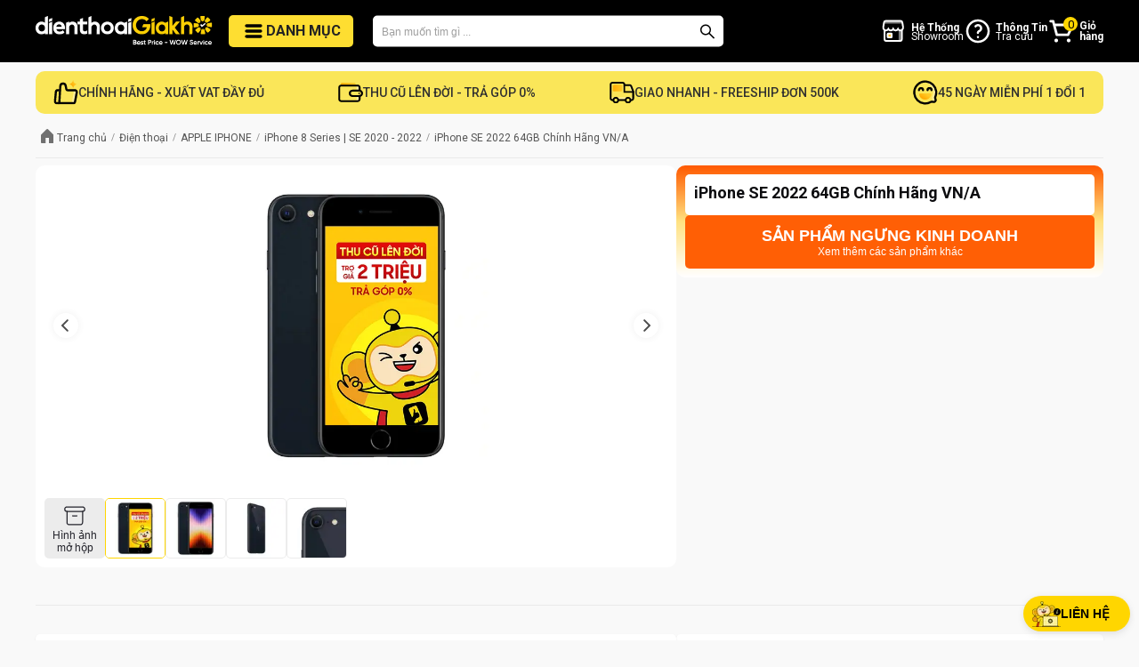

--- FILE ---
content_type: text/html; charset=utf-8
request_url: https://dienthoaigiakho.vn/iphone-se-2022-64gb-chinh-hang-vna-1657002859
body_size: 11314
content:
<!DOCTYPE html><html lang="vi"><head><meta charSet="utf-8"/><meta name="viewport" content="width=device-width"/><title>Dienthoaigiakho.vn - Best Price - Wow Service. Mua hàng Công nghệ giá tốt dịch vụ tuyệt vời,Cam kết dành riêng cho bạn</title><meta name="robots" content="index,follow"/><meta name="description" content="Hệ thống bán lẻ điện thoại, smartwatch, máy tính bảng, laptop, gia dụng thông minh, phụ kiện chính hãng | Thu Cũ Đổi Mới - Trả góp 0%, Giao nhanh miễn phí 2 giờ"/><meta property="fb:app_id" content="252544385362654"/><meta property="og:title" content="Dienthoaigiakho.vn - Best Price - Wow Service. Mua hàng Công nghệ giá tốt dịch vụ tuyệt vời,Cam kết dành riêng cho bạn"/><meta property="og:description" content="Hệ thống bán lẻ điện thoại, smartwatch, máy tính bảng, laptop, gia dụng thông minh, phụ kiện chính hãng | Thu Cũ Đổi Mới - Trả góp 0%, Giao nhanh miễn phí 2 giờ"/><meta property="og:url" content="https://dienthoaigiakho.vn"/><meta property="og:type" content="website"/><meta property="og:image" content="https://cdn.dienthoaigiakho.vn/photos/1748334413465-1200x630_OG-Image.jpg"/><meta property="og:image:alt" content="Dienthoaigiakho.vn - Best Price - Wow Service. Mua hàng Công nghệ giá tốt dịch vụ tuyệt vời,Cam kết dành riêng cho bạn"/><meta property="og:image:width" content="1200"/><meta property="og:image:height" content="630"/><meta property="og:locale" content="vi_VN"/><meta property="og:site_name" content="Dienthoaigiakho.vn - Best Price - Wow Service. Mua hàng Công nghệ giá tốt dịch vụ tuyệt vời,Cam kết dành riêng cho bạn"/><link rel="canonical" href="https://dienthoaigiakho.vn"/><meta name="facebook-domain-verification" content="2b7qw947a0jqlg2gplofzec7yqhnl7"/><link rel="preload" as="image" imageSrcSet="/_next/image?url=%2Ficon-192x192.png&amp;w=16&amp;q=75 16w, /_next/image?url=%2Ficon-192x192.png&amp;w=32&amp;q=75 32w, /_next/image?url=%2Ficon-192x192.png&amp;w=48&amp;q=75 48w, /_next/image?url=%2Ficon-192x192.png&amp;w=64&amp;q=75 64w, /_next/image?url=%2Ficon-192x192.png&amp;w=96&amp;q=75 96w, /_next/image?url=%2Ficon-192x192.png&amp;w=128&amp;q=75 128w, /_next/image?url=%2Ficon-192x192.png&amp;w=256&amp;q=75 256w, /_next/image?url=%2Ficon-192x192.png&amp;w=384&amp;q=75 384w, /_next/image?url=%2Ficon-192x192.png&amp;w=640&amp;q=75 640w, /_next/image?url=%2Ficon-192x192.png&amp;w=750&amp;q=75 750w, /_next/image?url=%2Ficon-192x192.png&amp;w=828&amp;q=75 828w, /_next/image?url=%2Ficon-192x192.png&amp;w=1080&amp;q=75 1080w, /_next/image?url=%2Ficon-192x192.png&amp;w=1200&amp;q=75 1200w, /_next/image?url=%2Ficon-192x192.png&amp;w=1920&amp;q=75 1920w, /_next/image?url=%2Ficon-192x192.png&amp;w=2048&amp;q=75 2048w, /_next/image?url=%2Ficon-192x192.png&amp;w=3840&amp;q=75 3840w" imageSizes="35px"/><link rel="preload" as="image" imageSrcSet="/_next/image?url=%2Fimages%2Fcommon%2Flogo-new.png&amp;w=384&amp;q=75 384w, /_next/image?url=%2Fimages%2Fcommon%2Flogo-new.png&amp;w=640&amp;q=75 640w, /_next/image?url=%2Fimages%2Fcommon%2Flogo-new.png&amp;w=750&amp;q=75 750w, /_next/image?url=%2Fimages%2Fcommon%2Flogo-new.png&amp;w=828&amp;q=75 828w, /_next/image?url=%2Fimages%2Fcommon%2Flogo-new.png&amp;w=1080&amp;q=75 1080w, /_next/image?url=%2Fimages%2Fcommon%2Flogo-new.png&amp;w=1200&amp;q=75 1200w, /_next/image?url=%2Fimages%2Fcommon%2Flogo-new.png&amp;w=1920&amp;q=75 1920w, /_next/image?url=%2Fimages%2Fcommon%2Flogo-new.png&amp;w=2048&amp;q=75 2048w, /_next/image?url=%2Fimages%2Fcommon%2Flogo-new.png&amp;w=3840&amp;q=75 3840w" imageSizes="(max-width: 480px) 50vw, 230px"/><meta name="next-head-count" content="20"/><meta http-equiv="Cache-Control" content="public, max-age=3600"/><meta name="dmca-site-verification" content="eDE2bVpYdjVoTlhIMkZra0VMc09QN0RramxPSU0yVWpUY2VyMjV3M0FpRT01"/><link rel="shortcut icon" href="/favicon.ico"/><link rel="apple-touch-icon" href="/favicon.ico"/><link rel="preload" href="/_next/static/media/0f3a385557f1712f-s.p.woff2" as="font" type="font/woff2" crossorigin="anonymous" data-next-font="size-adjust"/><link rel="preload" href="/_next/static/media/47cbc4e2adbc5db9-s.p.woff2" as="font" type="font/woff2" crossorigin="anonymous" data-next-font="size-adjust"/><script id="data-layer" data-nscript="beforeInteractive">window.dataLayer = window.dataLayer || [];</script><link rel="preload" href="/_next/static/css/ab6c7039b190a511.css" as="style"/><link rel="stylesheet" href="/_next/static/css/ab6c7039b190a511.css" data-n-g=""/><noscript data-n-css=""></noscript><script defer="" nomodule="" src="/_next/static/chunks/polyfills-c67a75d1b6f99dc8.js"></script><script defer="" src="/_next/static/chunks/5675-e83f0aaaf6d45a16.js"></script><script defer="" src="/_next/static/chunks/5833.a6a830eb3d3f0f20.js"></script><script defer="" src="/_next/static/chunks/29107295.54c46f60208f68c8.js"></script><script defer="" src="/_next/static/chunks/9365.c2fa4a5836ab5bbc.js"></script><script defer="" src="/_next/static/chunks/2243.e2d081b47d8087f6.js"></script><script defer="" src="/_next/static/chunks/7508.8ffd35a2e4308aa8.js"></script><script src="/_next/static/chunks/webpack-9174cc721cd642d5.js" defer=""></script><script src="/_next/static/chunks/framework-ce84985cd166733a.js" defer=""></script><script src="/_next/static/chunks/main-1756215092b89d20.js" defer=""></script><script src="/_next/static/chunks/pages/_app-622d2602d4cf6756.js" defer=""></script><script src="/_next/static/chunks/fec483df-644f4fdc823b476d.js" defer=""></script><script src="/_next/static/chunks/1664-dc59c5bda9ccef97.js" defer=""></script><script src="/_next/static/chunks/6817-962c252536cf66e6.js" defer=""></script><script src="/_next/static/chunks/3002-05f4def84e684430.js" defer=""></script><script src="/_next/static/chunks/7962-15689efef727237c.js" defer=""></script><script src="/_next/static/chunks/7459-3081879e4fffea4e.js" defer=""></script><script src="/_next/static/chunks/2694-b23756041e840384.js" defer=""></script><script src="/_next/static/chunks/9410-aafc62a3297437b0.js" defer=""></script><script src="/_next/static/chunks/9457-f82d1472954930de.js" defer=""></script><script src="/_next/static/chunks/2622-ef978bd2336d2222.js" defer=""></script><script src="/_next/static/chunks/pages/%5B...slugs%5D-20aebe4749dec229.js" defer=""></script><script src="/_next/static/29moyb7dv_Gr-y8Ta9L7e/_buildManifest.js" defer=""></script><script src="/_next/static/29moyb7dv_Gr-y8Ta9L7e/_ssgManifest.js" defer=""></script><style id="__jsx-315113795">html{font-family:'__Roboto_3a16c0', '__Roboto_Fallback_3a16c0'}</style><style data-styled="" data-styled-version="5.3.5">*{margin:0;padding:0;box-sizing:border-box;}/*!sc*/
html{font-size:10px;-webkit-scroll-padding-top:75px;-moz-scroll-padding-top:75px;-ms-scroll-padding-top:75px;scroll-padding-top:75px;--primary-color:#ffd600;--secondary-color:#ea5705;--tertiary-color:#bd2323;}/*!sc*/
body{font-size:15px;font-weight:normal;line-height:1.5;color:#000;background-color:#f9f9f9;}/*!sc*/
main{width:1220px;max-width:100%;margin:0 auto;padding:0 1rem 2rem;background-color:transparent;}/*!sc*/
a{color:inherit;-webkit-text-decoration:none;text-decoration:none;}/*!sc*/
img{max-width:100%;}/*!sc*/
ul{margin:0;padding:0;list-style:none;}/*!sc*/
@media (max-width:1200px){html{padding-bottom:6.5rem;}#cs_chat_iframe{display:none !important;opacity:0;}#cs_chat_iframe[style*='height: 100%']{display:block !important;left:0 !important;bottom:0 !important;opacity:1;}}/*!sc*/
.html-content h1,.html-content h2,.html-content h3,.html-content h4,.html-content h5,.html-content h6{margin:0.3em 0;}/*!sc*/
.html-content ul{display:block;list-style-type:disc;margin-block-start:1em;margin-block-end:1em;margin-inline-start:0px;margin-inline-end:0px;padding-inline-start:40px;}/*!sc*/
.html-content ol{display:block;list-style-type:decimal;margin-block-start:1em;margin-block-end:1em;margin-inline-start:0px;margin-inline-end:0px;padding-inline-start:40px;}/*!sc*/
.html-content p{display:block;margin-block-start:1em;margin-block-end:1em;margin-inline-start:0px;margin-inline-end:0px;}/*!sc*/
.html-content img{display:block;margin:auto;max-width:100%;object-fit:contain;}/*!sc*/
.html-content a{color:rgb(8,127,211);}/*!sc*/
.html-content a:hover{-webkit-text-decoration:underline;text-decoration:underline;}/*!sc*/
.html-content iframe{display:block;margin:auto;max-width:100%;}/*!sc*/
.html-content table{height:auto!important;}/*!sc*/
.html-content table td{padding:1rem;}/*!sc*/
#nprogress .bar{background:rgb(234,87,5)!important;}/*!sc*/
#nprogress .spinner-icon{border-color:rgb(234,87,5) transparent transparent rgb(234,87,5)!important;}/*!sc*/
#nprogress .peg{box-shadow:0 0 10px rgb(234,87,5),0 0 5px rgb(234,87,5)!important;}/*!sc*/
.grid{display:grid;}/*!sc*/
.grid-template-3{text-align:center;grid-template-columns:repeat(auto-fit,minmax(calc(33.33% - 10px),1fr));gap:10px;}/*!sc*/
.grid-template-4{text-align:center;grid-template-columns:repeat(auto-fit,minmax(calc(25% - 10px),1fr));gap:10px;}/*!sc*/
@media (min-width:769px){.html-content table{display:var(--d-desktop,table);}}/*!sc*/
@media (min-width:1201px){#cs-live-chat[style*="height: 30px"]{display:none!important;}}/*!sc*/
@media (max-width:1200px){#cs_chat_iframe{display:none!important;opacity:0;}#cs_chat_iframe[style*="height: 100%"]{display:block!important;left:0!important;bottom:0!important;opacity:1;}}/*!sc*/
@media (max-width:768px){.html-content table{display:var(--d-mobile,table);}}/*!sc*/
@media (max-width:479px){main{padding-left:0.5rem;padding-right:0.5rem;}.grid-template-3{grid-template-columns:repeat(auto-fit,minmax(50% - 10px,1fr));}.grid-template-3>*:nth-child(3){grid-column:1/3;max-width:calc(50% - 10px);margin:auto;}.grid-template-4{grid-template-columns:repeat(auto-fit,minmax(calc(50% - 10px),1fr));}}/*!sc*/
data-styled.g1[id="sc-global-dwrwrc1"]{content:"sc-global-dwrwrc1,"}/*!sc*/
.cirAMm{min-height:50vh;}/*!sc*/
data-styled.g2[id="sc-d745ee0c-0"]{content:"cirAMm,"}/*!sc*/
.kGsQCg{object-fit:contain;}/*!sc*/
.kGsQCg.img-loading{-webkit-filter:blur(20px);filter:blur(20px);background:rgb(255 255 255 / 20%);}/*!sc*/
data-styled.g10[id="sc-7cf57dd1-0"]{content:"kGsQCg,"}/*!sc*/
.fflmha{position:-webkit-sticky;position:sticky;top:0px;left:0;z-index:1000;display:grid;place-items:center;width:100%;height:auto;background-color:#000000;}/*!sc*/
@media (min-width:601px){.fflmha{height:7rem;}}/*!sc*/
data-styled.g688[id="sc-72d17442-0"]{content:"fflmha,"}/*!sc*/
.dGmhOq{position:relative;height:100%;width:100%;max-width:1200px;}/*!sc*/
@media (max-width:1210px){.dGmhOq{padding:1rem;}}/*!sc*/
@media (max-width:479px){.dGmhOq{padding:1rem 0.5rem 1rem;}}/*!sc*/
data-styled.g689[id="sc-72d17442-1"]{content:"dGmhOq,"}/*!sc*/
.kxLeIE{display:-webkit-box;display:-webkit-flex;display:-ms-flexbox;display:flex;-webkit-box-pack:justify;-webkit-justify-content:space-between;-ms-flex-pack:justify;justify-content:space-between;height:100%;width:100%;}/*!sc*/
@media (max-width:600px){.kxLeIE{-webkit-flex-direction:column;-ms-flex-direction:column;flex-direction:column;}}/*!sc*/
data-styled.g690[id="sc-72d17442-2"]{content:"kxLeIE,"}/*!sc*/
.dOjUJp{position:relative;display:-webkit-inline-box;display:-webkit-inline-flex;display:-ms-inline-flexbox;display:inline-flex;width:20rem;}/*!sc*/
.dOjUJp::after{content:'';display:block;padding-bottom:calc(68 * 100% / 400);}/*!sc*/
@media (max-width:1200px){.dOjUJp{width:23rem;}}/*!sc*/
@media (max-width:600px){.dOjUJp{width:20rem;margin:0 auto;}}/*!sc*/
data-styled.g691[id="sc-72d17442-3"]{content:"dOjUJp,"}/*!sc*/
.eakKJc{position:absolute;display:none;}/*!sc*/
@media (max-width:600px){.eakKJc.show{display:block;}}/*!sc*/
data-styled.g692[id="sc-72d17442-4"]{content:"eakKJc,"}/*!sc*/
.inSqpL{position:absolute;top:50%;left:21.7rem;-webkit-transform:translateY(-50%);-ms-transform:translateY(-50%);transform:translateY(-50%);display:-webkit-box;display:-webkit-flex;display:-ms-flexbox;display:flex;-webkit-align-items:center;-webkit-box-align:center;-ms-flex-align:center;align-items:center;-webkit-box-pack:center;-webkit-justify-content:center;-ms-flex-pack:center;justify-content:center;width:14rem;height:3.6rem;border:none;border-radius:0.5rem;color:#222;background-color:#FEDE31;font-size:1.6rem;font-weight:bold;font-family:inherit;line-height:1;text-transform:uppercase;cursor:pointer;}/*!sc*/
@media (max-width:1200px){.inSqpL{display:none;}}/*!sc*/
data-styled.g693[id="sc-72d17442-5"]{content:"inSqpL,"}/*!sc*/
.gKAOaH{display:-webkit-box;display:-webkit-flex;display:-ms-flexbox;display:flex;position:absolute;height:100%;top:50%;right:0;-webkit-transform:translateY(-50%);-ms-transform:translateY(-50%);transform:translateY(-50%);}/*!sc*/
@media (max-width:1200px){.gKAOaH{right:1rem;}}/*!sc*/
@media (max-width:600px){.gKAOaH{-webkit-transform:none;-ms-transform:none;transform:none;top:1rem;height:auto;}}/*!sc*/
data-styled.g694[id="sc-72d17442-6"]{content:"gKAOaH,"}/*!sc*/
.dFabkA{display:-webkit-box;display:-webkit-flex;display:-ms-flexbox;display:flex;-webkit-align-items:center;-webkit-box-align:center;-ms-flex-align:center;align-items:center;-webkit-flex-direction:row;-ms-flex-direction:row;flex-direction:row;gap:1.5rem;}/*!sc*/
@media (max-width:1200px){.dFabkA >div:not(:last-child){display:none;}.dFabkA >div:last-child span{display:none;}}/*!sc*/
data-styled.g695[id="sc-72d17442-7"]{content:"dFabkA,"}/*!sc*/
.ffwYEM{position:absolute;top:7rem;left:0;z-index:-1;opacity:0;visibility:hidden;-webkit-transition:opacity 0.2s ease-in-out;transition:opacity 0.2s ease-in-out;}/*!sc*/
data-styled.g697[id="sc-72d17442-9"]{content:"ffwYEM,"}/*!sc*/
.kxMxIV{position:relative;display:-webkit-box;display:-webkit-flex;display:-ms-flexbox;display:flex;-webkit-align-items:center;-webkit-box-align:center;-ms-flex-align:center;align-items:center;-webkit-box-pack:center;-webkit-justify-content:center;-ms-flex-pack:center;justify-content:center;width:3.2rem;height:3.2rem;}/*!sc*/
data-styled.g698[id="sc-72d17442-10"]{content:"kxMxIV,"}/*!sc*/
.kySqMI{--max-h:48px;overflow:hidden;max-height:0px;-webkit-transition:all 0.25s;transition:all 0.25s;}/*!sc*/
@media (max-width:768px){.kySqMI{--max-h:100px;}}/*!sc*/
data-styled.g699[id="sc-72d17442-11"]{content:"kySqMI,"}/*!sc*/
.fRkyWf{position:relative;display:-webkit-box;display:-webkit-flex;display:-ms-flexbox;display:flex;height:100%;color:#FFFFFF;}/*!sc*/
.fRkyWf a{position:relative;display:-webkit-box;display:-webkit-flex;display:-ms-flexbox;display:flex;-webkit-align-items:center;-webkit-box-align:center;-ms-flex-align:center;align-items:center;}/*!sc*/
.fRkyWf a.no-divider::after{display:none;}/*!sc*/
.fRkyWf a:hover span{color:#FDD600;}/*!sc*/
.fRkyWf a i{position:absolute;top:0rem;right:-0.2rem;z-index:999;display:-webkit-box;display:-webkit-flex;display:-ms-flexbox;display:flex;-webkit-align-items:center;-webkit-box-align:center;-ms-flex-align:center;align-items:center;-webkit-box-pack:center;-webkit-justify-content:center;-ms-flex-pack:center;justify-content:center;height:1.6rem;min-width:1.6rem;border-radius:1.6rem;padding:0 0.4rem;color:#000;background-color:rgb(255,214,0);font-size:var(--font-size,1.3rem);font-style:normal;text-align:center;font-weight:normal;}/*!sc*/
data-styled.g700[id="sc-72d17442-12"]{content:"fRkyWf,"}/*!sc*/
.ccahPg{display:-webkit-box;display:-webkit-flex;display:-ms-flexbox;display:flex;-webkit-flex-direction:column;-ms-flex-direction:column;flex-direction:column;gap:6px;margin-left:0.4rem;-webkit-transition:all 0.2s;transition:all 0.2s;}/*!sc*/
.ccahPg strong{line-height:1;font-size:1.2rem;font-weight:bold;}/*!sc*/
.ccahPg p{font-size:1.2rem;font-weight:400;line-height:0.8rem;}/*!sc*/
data-styled.g701[id="sc-72d17442-13"]{content:"ccahPg,"}/*!sc*/
.kfcvcc{position:fixed;bottom:7.5rem;right:1rem;z-index:1000;display:-webkit-box;display:-webkit-flex;display:-ms-flexbox;display:flex;-webkit-flex-direction:column;-ms-flex-direction:column;flex-direction:column;-webkit-align-items:center;-webkit-box-align:center;-ms-flex-align:center;align-items:center;-webkit-box-pack:center;-webkit-justify-content:center;-ms-flex-pack:center;justify-content:center;gap:0.5rem;width:4.5rem;height:4.5rem;outline:none;border-radius:7px;border:none;background-color:var(--primary-color);color:#000000;-webkit-transition:0.3s ease-in;transition:0.3s ease-in;opacity:0;visibility:hidden;}/*!sc*/
.kfcvcc >div{width:1rem;height:1rem;border-top-right-radius:2px;-webkit-transform:rotate(-45deg);-ms-transform:rotate(-45deg);transform:rotate(-45deg);border-top:2px solid #000000;border-right:2px solid #000000;}/*!sc*/
.kfcvcc span{font-size:10px;font-weight:600;}/*!sc*/
data-styled.g725[id="sc-80985351-0"]{content:"kfcvcc,"}/*!sc*/
.bYErGh{position:fixed;bottom:0;left:0;z-index:1000;display:none;gap:0.5rem;height:6.5rem;width:100%;font-size:1.3rem;line-height:1.5;border-top:0.1rem solid rgb(238 238 238 / 50%);background:rgb(255,255,255);box-shadow:rgb(0 0 0 / 10%) 0rem 0.1rem 0.4rem 0.3rem;}/*!sc*/
@media (max-width:1200px){.bYErGh{display:-webkit-box;display:-webkit-flex;display:-ms-flexbox;display:flex;}}/*!sc*/
@media (max-width:310px){.bYErGh{font-size:1rem;}}/*!sc*/
data-styled.g726[id="sc-80985351-1"]{content:"bYErGh,"}/*!sc*/
.iiEIYG{position:relative;-webkit-flex:1 1 0rem;-ms-flex:1 1 0rem;flex:1 1 0rem;display:-webkit-box;display:-webkit-flex;display:-ms-flexbox;display:flex;-webkit-flex-direction:column;-ms-flex-direction:column;flex-direction:column;-webkit-box-pack:center;-webkit-justify-content:center;-ms-flex-pack:center;justify-content:center;-webkit-align-items:center;-webkit-box-align:center;-ms-flex-align:center;align-items:center;color:#333;}/*!sc*/
.LLAoy{position:relative;-webkit-flex:1 1 0rem;-ms-flex:1 1 0rem;flex:1 1 0rem;display:-webkit-box;display:-webkit-flex;display:-ms-flexbox;display:flex;-webkit-flex-direction:column;-ms-flex-direction:column;flex-direction:column;-webkit-box-pack:center;-webkit-justify-content:center;-ms-flex-pack:center;justify-content:center;-webkit-align-items:center;-webkit-box-align:center;-ms-flex-align:center;align-items:center;color:#333;font-weight:500;}/*!sc*/
.LLAoy::before{content:'';display:block;z-index:-1;background-color:var(--primary-color);position:absolute;top:50%;left:50%;-webkit-transform:translate(-50%,-50%);-ms-transform:translate(-50%,-50%);transform:translate(-50%,-50%);height:6rem;width:6rem;border-radius:8px;}/*!sc*/
data-styled.g727[id="sc-80985351-2"]{content:"iiEIYG,LLAoy,"}/*!sc*/
.kTjqYz{position:relative;width:2.2rem;height:2.2rem;margin-bottom:0.3rem;}/*!sc*/
.kTjqYz img{position:absolute;right:-50% !important;top:-40% !important;}/*!sc*/
data-styled.g728[id="sc-80985351-3"]{content:"kTjqYz,"}/*!sc*/
.dkNPBg{position:absolute;top:50%;}/*!sc*/
.dkNPBg input{border-radius:5px;}/*!sc*/
@media (min-width:1201px){.dkNPBg{left:48%;-webkit-transform:translate(-50%,-50%) !important;-ms-transform:translate(-50%,-50%) !important;transform:translate(-50%,-50%) !important;}}/*!sc*/
@media (max-width:1200px){.dkNPBg{position:absolute;top:50%;right:4.2rem;-webkit-transform:translateY(-50%);-ms-transform:translateY(-50%);transform:translateY(-50%);width:45%;margin-right:1rem;-webkit-transition:width 0.35s ease-out;transition:width 0.35s ease-out;}}/*!sc*/
@media (max-width:768px){}/*!sc*/
@media (max-width:600px){.dkNPBg{position:relative;top:0;right:0;-webkit-transform:none;-ms-transform:none;transform:none;width:100%;padding:0;-webkit-transition:width 0.35s ease-out;transition:width 0.35s ease-out;}}/*!sc*/
data-styled.g865[id="sc-3d4dcd37-0"]{content:"dkNPBg,"}/*!sc*/
.iDYmQR{width:394px;height:35px;position:relative;-webkit-transition:0.15s;transition:0.15s;}/*!sc*/
@media (max-width:1200px){.iDYmQR{width:100%;height:30px;}}/*!sc*/
@media (max-width:600px){.iDYmQR{height:35px;margin-top:1rem;}.iDYmQR.scrolling{width:calc(100% - 8rem);margin:-34px auto 0;}}/*!sc*/
data-styled.g866[id="sc-3d4dcd37-1"]{content:"iDYmQR,"}/*!sc*/
.bOWmUs{height:100%;width:100%;padding:0 10px;border:none;outline:none;font-size:16px;}/*!sc*/
.bOWmUs::-webkit-input-placeholder{color:#9f9f9f;font-size:12px;-webkit-transform:translateY(-1px);-ms-transform:translateY(-1px);transform:translateY(-1px);}/*!sc*/
.bOWmUs::-moz-placeholder{color:#9f9f9f;font-size:12px;-webkit-transform:translateY(-1px);-ms-transform:translateY(-1px);transform:translateY(-1px);}/*!sc*/
.bOWmUs:-ms-input-placeholder{color:#9f9f9f;font-size:12px;-webkit-transform:translateY(-1px);-ms-transform:translateY(-1px);transform:translateY(-1px);}/*!sc*/
.bOWmUs::placeholder{color:#9f9f9f;font-size:12px;-webkit-transform:translateY(-1px);-ms-transform:translateY(-1px);transform:translateY(-1px);}/*!sc*/
data-styled.g867[id="sc-3d4dcd37-2"]{content:"bOWmUs,"}/*!sc*/
.fJIDaN{position:absolute;top:50%;right:9px;z-index:9;width:18px;height:18px;-webkit-transform:translateY(-50%);-ms-transform:translateY(-50%);transform:translateY(-50%);padding:0;font-size:18px;border:none;background-color:transparent;}/*!sc*/
data-styled.g868[id="sc-3d4dcd37-3"]{content:"fJIDaN,"}/*!sc*/
.bwxsly{overflow-y:hidden;position:absolute;left:0;top:4rem;width:100%;border:1.5px solid #eee;border-top:none;background-color:white;border-radius:5px;-webkit-transition:all 0.35s;transition:all 0.35s;z-index:-1;opacity:0;height:0;}/*!sc*/
@media (max-width:1199px){.bwxsly{top:calc(100% + 0.5rem);}}/*!sc*/
@media (max-width:768px){.bwxsly{padding-top:0.5rem;box-shadow:0 0.5rem 0.5rem 0rem hsl(0deg 0% 0% / 30%);}}/*!sc*/
@media (max-width:480px){.bwxsly{left:0rem;padding-top:0;width:100%;margin-left:0;}}/*!sc*/
data-styled.g870[id="sc-3d4dcd37-5"]{content:"bwxsly,"}/*!sc*/
.jPTVsD{padding:0.5rem 1rem;display:-webkit-box;display:-webkit-flex;display:-ms-flexbox;display:flex;-webkit-align-items:flex-start;-webkit-box-align:flex-start;-ms-flex-align:flex-start;align-items:flex-start;color:black;-webkit-transition:0.3s all ease;transition:0.3s all ease;}/*!sc*/
.jPTVsD:hover{background-color:#f7eece;cursor:pointer;}/*!sc*/
data-styled.g976[id="sc-68c3eae8-0"]{content:"jPTVsD,"}/*!sc*/
.cEFbHm{margin:0;margin-bottom:0.5rem;}/*!sc*/
.cEFbHm strong{color:rgb(7,0,179) !important;}/*!sc*/
data-styled.g978[id="sc-68c3eae8-2"]{content:"cEFbHm,"}/*!sc*/
</style></head><body><noscript><iframe src="https://www.googletagmanager.com/ns.html?id=GTM-P4HBJX9" height="0" width="0" style="display:none;visibility:hidden"></iframe></noscript><div id="__next"><div class="sc-72d17442-11 kySqMI"></div><header class="sc-72d17442-0 fflmha"><div class="sc-72d17442-1 dGmhOq"><div class="sc-72d17442-2 kxLeIE"><a class="sc-72d17442-4 eakKJc" href="/"><img alt="logo-dtgk-mobile" width="35" height="35" decoding="async" data-nimg="1" class="sc-7cf57dd1-0 kGsQCg img-loading" style="color:transparent" sizes="35px" srcSet="/_next/image?url=%2Ficon-192x192.png&amp;w=16&amp;q=75 16w, /_next/image?url=%2Ficon-192x192.png&amp;w=32&amp;q=75 32w, /_next/image?url=%2Ficon-192x192.png&amp;w=48&amp;q=75 48w, /_next/image?url=%2Ficon-192x192.png&amp;w=64&amp;q=75 64w, /_next/image?url=%2Ficon-192x192.png&amp;w=96&amp;q=75 96w, /_next/image?url=%2Ficon-192x192.png&amp;w=128&amp;q=75 128w, /_next/image?url=%2Ficon-192x192.png&amp;w=256&amp;q=75 256w, /_next/image?url=%2Ficon-192x192.png&amp;w=384&amp;q=75 384w, /_next/image?url=%2Ficon-192x192.png&amp;w=640&amp;q=75 640w, /_next/image?url=%2Ficon-192x192.png&amp;w=750&amp;q=75 750w, /_next/image?url=%2Ficon-192x192.png&amp;w=828&amp;q=75 828w, /_next/image?url=%2Ficon-192x192.png&amp;w=1080&amp;q=75 1080w, /_next/image?url=%2Ficon-192x192.png&amp;w=1200&amp;q=75 1200w, /_next/image?url=%2Ficon-192x192.png&amp;w=1920&amp;q=75 1920w, /_next/image?url=%2Ficon-192x192.png&amp;w=2048&amp;q=75 2048w, /_next/image?url=%2Ficon-192x192.png&amp;w=3840&amp;q=75 3840w" src="/_next/image?url=%2Ficon-192x192.png&amp;w=3840&amp;q=75"/></a><a title="Trang chủ" href="/" class="sc-72d17442-3 dOjUJp"><img alt="Điện thoại giá kho" decoding="async" data-nimg="fill" class="sc-7cf57dd1-0 kGsQCg img-loading" style="position:absolute;height:100%;width:100%;left:0;top:0;right:0;bottom:0;color:transparent" sizes="(max-width: 480px) 50vw, 230px" srcSet="/_next/image?url=%2Fimages%2Fcommon%2Flogo-new.png&amp;w=384&amp;q=75 384w, /_next/image?url=%2Fimages%2Fcommon%2Flogo-new.png&amp;w=640&amp;q=75 640w, /_next/image?url=%2Fimages%2Fcommon%2Flogo-new.png&amp;w=750&amp;q=75 750w, /_next/image?url=%2Fimages%2Fcommon%2Flogo-new.png&amp;w=828&amp;q=75 828w, /_next/image?url=%2Fimages%2Fcommon%2Flogo-new.png&amp;w=1080&amp;q=75 1080w, /_next/image?url=%2Fimages%2Fcommon%2Flogo-new.png&amp;w=1200&amp;q=75 1200w, /_next/image?url=%2Fimages%2Fcommon%2Flogo-new.png&amp;w=1920&amp;q=75 1920w, /_next/image?url=%2Fimages%2Fcommon%2Flogo-new.png&amp;w=2048&amp;q=75 2048w, /_next/image?url=%2Fimages%2Fcommon%2Flogo-new.png&amp;w=3840&amp;q=75 3840w" src="/_next/image?url=%2Fimages%2Fcommon%2Flogo-new.png&amp;w=3840&amp;q=75"/></a><div class="sc-3d4dcd37-0 dkNPBg"><form id="searchWrapper" class="sc-3d4dcd37-1 iDYmQR"><input placeholder="Bạn muốn tìm gì ..." maxLength="100" class="sc-3d4dcd37-2 bOWmUs" value=""/><button title="Tìm kiếm" class="sc-3d4dcd37-3 fJIDaN"><svg viewBox="64 64 896 896" focusable="false" data-icon="search" width="1em" height="1em" fill="black" aria-hidden="true"><path d="M909.6 854.5L649.9 594.8C690.2 542.7 712 479 712 412c0-80.2-31.3-155.4-87.9-212.1-56.6-56.7-132-87.9-212.1-87.9s-155.5 31.3-212.1 87.9C143.2 256.5 112 331.8 112 412c0 80.1 31.3 155.5 87.9 212.1C256.5 680.8 331.8 712 412 712c67 0 130.6-21.8 182.7-62l259.7 259.6a8.2 8.2 0 0011.6 0l43.6-43.5a8.2 8.2 0 000-11.6zM570.4 570.4C528 612.7 471.8 636 412 636s-116-23.3-158.4-65.6C211.3 528 188 471.8 188 412s23.3-116.1 65.6-158.4C296 211.3 352.2 188 412 188s116.1 23.2 158.4 65.6S636 352.2 636 412s-23.3 116.1-65.6 158.4z"></path></svg></button></form><div class="sc-3d4dcd37-5 bwxsly"><a href="tel:19008922" class="sc-68c3eae8-0 jPTVsD"><div><p class="sc-68c3eae8-2 cEFbHm">Bạn có thể liên hệ tại <strong>1900 8922 </strong> để được tư vấn mua hàng</p></div></a></div></div><div class="sc-72d17442-6 gKAOaH"><div class="sc-72d17442-7 dFabkA"><div class="sc-72d17442-12 fRkyWf"><a title="Hệ thống cửa hàng" href="/"><div class="sc-72d17442-10 kxMxIV"><img alt="Hệ thống cửa hàng" loading="lazy" width="32" height="32" decoding="async" data-nimg="1" style="color:transparent" srcSet="/_next/image?url=%2Ficons%2Fnav%2Ficon-he-thong-cua-hang.svg&amp;w=32&amp;q=75 1x, /_next/image?url=%2Ficons%2Fnav%2Ficon-he-thong-cua-hang.svg&amp;w=64&amp;q=75 2x" src="/_next/image?url=%2Ficons%2Fnav%2Ficon-he-thong-cua-hang.svg&amp;w=64&amp;q=75"/></div><span class="sc-72d17442-13 ccahPg"><strong>Hệ Thống</strong><p>Showroom</p></span></a></div><div class="sc-72d17442-12 fRkyWf"><a title="Hỏi đáp" href="/pages/hoi-dap"><div class="sc-72d17442-10 kxMxIV"><img alt="Hỏi đáp" loading="lazy" width="32" height="32" decoding="async" data-nimg="1" style="color:transparent" srcSet="/_next/image?url=%2Ficons%2Fcommon%2Fthong-tin-header.svg&amp;w=32&amp;q=75 1x, /_next/image?url=%2Ficons%2Fcommon%2Fthong-tin-header.svg&amp;w=64&amp;q=75 2x" src="/_next/image?url=%2Ficons%2Fcommon%2Fthong-tin-header.svg&amp;w=64&amp;q=75"/></div><span class="sc-72d17442-13 ccahPg"><strong>Thông Tin</strong><p>Tra cứu</p></span></a></div><div class="sc-72d17442-12 fRkyWf"><a title="Giỏ hàng" class="cart no-divider" href="/cart"><div class="sc-72d17442-10 kxMxIV"><img alt="Giỏ hàng" loading="lazy" decoding="async" data-nimg="fill" style="position:absolute;height:100%;width:100%;left:0;top:0;right:0;bottom:0;color:transparent" sizes="100vw" srcSet="/_next/image?url=%2Ficons%2Fcommon%2Fgio-hang-ver2.svg&amp;w=640&amp;q=75 640w, /_next/image?url=%2Ficons%2Fcommon%2Fgio-hang-ver2.svg&amp;w=750&amp;q=75 750w, /_next/image?url=%2Ficons%2Fcommon%2Fgio-hang-ver2.svg&amp;w=828&amp;q=75 828w, /_next/image?url=%2Ficons%2Fcommon%2Fgio-hang-ver2.svg&amp;w=1080&amp;q=75 1080w, /_next/image?url=%2Ficons%2Fcommon%2Fgio-hang-ver2.svg&amp;w=1200&amp;q=75 1200w, /_next/image?url=%2Ficons%2Fcommon%2Fgio-hang-ver2.svg&amp;w=1920&amp;q=75 1920w, /_next/image?url=%2Ficons%2Fcommon%2Fgio-hang-ver2.svg&amp;w=2048&amp;q=75 2048w, /_next/image?url=%2Ficons%2Fcommon%2Fgio-hang-ver2.svg&amp;w=3840&amp;q=75 3840w" src="/_next/image?url=%2Ficons%2Fcommon%2Fgio-hang-ver2.svg&amp;w=3840&amp;q=75"/></div><span class="sc-72d17442-13 ccahPg"><strong>Giỏ<br/>hàng</strong></span></a></div></div></div></div><button class="sc-72d17442-5 inSqpL"><img alt="bar icon" loading="lazy" width="28" height="28" decoding="async" data-nimg="1" class="sc-7cf57dd1-0 kGsQCg img-loading" style="color:transparent" srcSet="/_next/image?url=%2Ficons%2Fcommon%2Fmenu-bar.svg&amp;w=32&amp;q=75 1x, /_next/image?url=%2Ficons%2Fcommon%2Fmenu-bar.svg&amp;w=64&amp;q=75 2x" src="/_next/image?url=%2Ficons%2Fcommon%2Fmenu-bar.svg&amp;w=64&amp;q=75"/><span>Danh mục</span></button><div id="dropDown" class="sc-72d17442-9 ffwYEM"></div></div></header><main><button class="sc-80985351-0 kfcvcc"><div></div><span>Lên đầu</span></button><div class="sc-80985351-1 bYErGh"><div class="sc-80985351-2 iiEIYG"><div class="sc-80985351-3 kTjqYz"><span><svg width="22" height="22" viewBox="0 0 22 22" fill="none" xmlns="http://www.w3.org/2000/svg"><g clip-path="url(#clip0_686_16)"><path d="M16.595 0H5.405C2.42 0 0 2.42 0 5.405V16.595C0 19.58 2.42 22 5.405 22H16.595C19.58 22 22 19.58 22 16.595V5.405C22 2.42 19.58 0 16.595 0Z" fill="#212222"/><path d="M12.49 15.0218C12.4691 14.8804 12.3904 14.7535 12.2795 14.6829L11.3157 14.0547C11.2096 13.9857 11.0779 13.9857 10.9719 14.0547L10.008 14.6829C9.89879 14.7551 9.81847 14.882 9.79759 15.0218L9.41687 17.6017C9.35904 17.9937 9.52771 18.331 9.79759 18.331H12.4884C12.7582 18.331 12.9269 17.9937 12.8691 17.6017L12.4884 15.0218H12.49ZM11.1438 15.1535C10.9799 15.1535 10.8466 15.0202 10.8466 14.8563C10.8466 14.6925 10.9799 14.5592 11.1438 14.5592C11.3076 14.5592 11.441 14.6925 11.441 14.8563C11.441 15.0202 11.3076 15.1535 11.1438 15.1535Z" fill="white" class="fill"/><path d="M16.9912 14.3469L14.898 12.7903C14.784 12.7052 14.6378 12.6714 14.5093 12.6987L13.3831 12.9365C13.2595 12.9622 13.1663 13.0554 13.1406 13.179L12.9028 14.3052C12.8755 14.4337 12.9093 14.5799 12.9944 14.6939L14.551 16.7871C14.7872 17.1052 15.1454 17.224 15.335 17.0329L17.237 15.1309C17.4281 14.9397 17.3076 14.5831 16.9912 14.3469ZM14.0386 13.8345C13.9229 13.9501 13.735 13.9501 13.6193 13.8345C13.5036 13.7188 13.5036 13.5309 13.6193 13.4152C13.735 13.2995 13.9229 13.2995 14.0386 13.4152C14.1542 13.5309 14.1542 13.7188 14.0386 13.8345Z" fill="white" class="fill"/><path d="M17.6017 9.13084L15.0218 9.51156C14.8804 9.53244 14.7535 9.61116 14.6829 9.722L14.0547 10.6859C13.9857 10.7919 13.9857 10.9236 14.0547 11.0296L14.6829 11.9935C14.7551 12.1027 14.882 12.183 15.0218 12.2039L17.6017 12.5847C17.9937 12.6425 18.331 12.4738 18.331 12.2039V9.51317C18.331 9.24329 17.9937 9.07461 17.6017 9.13244V9.13084ZM14.8563 11.1533C14.6925 11.1533 14.5592 11.02 14.5592 10.8561C14.5592 10.6923 14.6925 10.559 14.8563 10.559C15.0202 10.559 15.1535 10.6923 15.1535 10.8561C15.1535 11.02 15.0202 11.1533 14.8563 11.1533Z" fill="white" class="fill"/><path d="M12.9367 8.61827C12.9624 8.74197 13.0556 8.83514 13.1793 8.86084L14.3054 9.09859C14.4339 9.1259 14.5801 9.09217 14.6942 9.00703L16.7873 7.4504C17.1054 7.21426 17.2243 6.85602 17.0331 6.66646L15.1311 4.76446C14.9399 4.57329 14.5833 4.69377 14.3472 5.01024L12.7905 7.10341C12.7054 7.21747 12.6717 7.36365 12.699 7.49217L12.9367 8.61827ZM13.4154 7.96124C13.5311 7.84558 13.7191 7.84558 13.8347 7.96124C13.9504 8.07691 13.9504 8.26486 13.8347 8.38052C13.7191 8.49618 13.5311 8.49618 13.4154 8.38052C13.2998 8.26486 13.2998 8.07691 13.4154 7.96124Z" fill="white" class="fill"/><path d="M9.5101 6.97818C9.53098 7.11955 9.60969 7.24646 9.72054 7.31714L10.6844 7.94525C10.7904 8.01433 10.9221 8.01433 11.0282 7.94525L11.992 7.31714C12.1013 7.24485 12.1816 7.11794 12.2025 6.97818L12.5832 4.39826C12.641 4.00629 12.4723 3.66895 12.2025 3.66895H9.5117C9.24182 3.66895 9.07315 4.00629 9.13098 4.39826L9.5117 6.97818H9.5101ZM10.8563 6.84806C11.0201 6.84806 11.1535 6.98139 11.1535 7.14525C11.1535 7.30911 11.0201 7.44244 10.8563 7.44244C10.6924 7.44244 10.5591 7.30911 10.5591 7.14525C10.5591 6.98139 10.6924 6.84806 10.8563 6.84806Z" fill="white" class="fill"/><path d="M5.01048 7.6529L7.10366 9.20952C7.21771 9.29466 7.3639 9.3284 7.49241 9.30109L8.61852 9.06334C8.74221 9.03763 8.83538 8.94446 8.86109 8.82077L9.09884 7.69466C9.12615 7.56615 9.09241 7.41996 9.00727 7.30591L7.45064 5.21273C7.2145 4.89466 6.85627 4.77579 6.66671 4.96695L4.7647 6.86896C4.57354 7.06012 4.69402 7.41675 5.01048 7.6529ZM7.96149 8.16535C8.07715 8.04968 8.2651 8.04968 8.38076 8.16535C8.49643 8.28101 8.49643 8.46896 8.38076 8.58462C8.2651 8.70028 8.07715 8.70028 7.96149 8.58462C7.84583 8.46896 7.84583 8.28101 7.96149 8.16535Z" fill="white" class="fill"/><path d="M7.31738 12.2793L7.94549 11.3154C8.01457 11.2094 8.01457 11.0777 7.94549 10.9716L7.31738 10.0078C7.24509 9.89855 7.11819 9.81823 6.97843 9.79735L4.39851 9.41662C4.00654 9.35879 3.66919 9.52747 3.66919 9.79735V12.4881C3.66919 12.758 4.00654 12.9267 4.39851 12.8688L6.97843 12.4881C7.11979 12.4672 7.2467 12.3885 7.31738 12.2777V12.2793ZM6.84831 11.1435C6.84831 10.9797 6.98164 10.8463 7.14549 10.8463C7.30935 10.8463 7.44268 10.9797 7.44268 11.1435C7.44268 11.3074 7.30935 11.4407 7.14549 11.4407C6.98164 11.4407 6.84831 11.3074 6.84831 11.1435Z" fill="white" class="fill"/><path d="M9.06358 13.3812C9.03788 13.2575 8.94471 13.1643 8.82101 13.1386L7.69491 12.9009C7.56639 12.8736 7.42021 12.9073 7.30615 12.9924L5.21298 14.5491C4.89491 14.7852 4.77603 15.1434 4.9672 15.333L6.8692 17.235C7.06037 17.4262 7.417 17.3057 7.65314 16.9892L9.20977 14.8961C9.29491 14.782 9.32864 14.6358 9.30133 14.5073L9.06358 13.3812ZM8.58487 14.0382C8.4692 14.1539 8.28125 14.1539 8.16559 14.0382C8.04993 13.9226 8.04993 13.7346 8.16559 13.6189C8.28125 13.5033 8.4692 13.5033 8.58487 13.6189C8.70053 13.7346 8.70053 13.9226 8.58487 14.0382Z" fill="white" class="fill"/><path d="M13.2836 9.9825L12.8048 9.37527C12.7807 9.34475 12.7309 9.34314 12.694 9.37367L10.5398 11.1488L9.85384 10.2765C9.82975 10.246 9.77995 10.2443 9.743 10.2749L9.02814 10.8644C8.99119 10.895 8.98155 10.9448 9.00565 10.9753L9.73015 11.8958C9.73015 11.8958 9.73175 11.9022 9.73497 11.9054L10.2137 12.5126C10.2378 12.5431 10.2876 12.5448 10.3245 12.5142L13.2627 10.0933C13.2996 10.0628 13.3093 10.013 13.2852 9.9825H13.2836Z" fill="white" class="fill"/></g><defs><clipPath id="clip0_686_16"><rect width="22" height="22" fill="white"/></clipPath></defs></svg></span></div>Trang chủ</div><div class="sc-80985351-2 iiEIYG"><div class="sc-80985351-3 kTjqYz"><span><svg class="fill" xmlns="http://www.w3.org/2000/svg" xmlns:xlink="http://www.w3.org/1999/xlink" width="22" height="22" fill="none" xmlns:v="https://vecta.io/nano"><g class="fill"><use xlink:href="#B"/><use xlink:href="#C"/><use xlink:href="#D"/><use xlink:href="#E"/></g><g stroke="#000" stroke-width="2"><use xlink:href="#B"/><use xlink:href="#C"/><use xlink:href="#D"/><use xlink:href="#E"/></g><defs ><path id="B" d="M1 18.273A2.73 2.73 0 0 0 3.727 21h3.636a2.73 2.73 0 0 0 2.727-2.727v-3.636a2.73 2.73 0 0 0-2.727-2.727H3.727A2.73 2.73 0 0 0 1 14.636v3.636z"/><path id="C" d="M1 7.364a2.73 2.73 0 0 0 2.727 2.727h3.636a2.73 2.73 0 0 0 2.727-2.727V3.727A2.73 2.73 0 0 0 7.364 1H3.727A2.73 2.73 0 0 0 1 3.727v3.636z"/><path id="D" d="M11.909 18.273A2.73 2.73 0 0 0 14.636 21h3.636A2.73 2.73 0 0 0 21 18.273v-3.636a2.73 2.73 0 0 0-2.727-2.727h-3.636a2.73 2.73 0 0 0-2.727 2.727v3.636z"/><path id="E" d="M11.909 7.364a2.73 2.73 0 0 0 2.727 2.727h3.636A2.73 2.73 0 0 0 21 7.364V3.727A2.73 2.73 0 0 0 18.273 1h-3.636a2.73 2.73 0 0 0-2.727 2.727v3.636z"/></defs></svg></span></div>Danh mục</div><div class="sc-80985351-2 LLAoy"><div class="sc-80985351-3 kTjqYz"><span>
    <svg width="22" height="22" viewBox="0 0 22 22" fill="none" xmlns="http://www.w3.org/2000/svg">
    <path d="M16.3333 7.25V3.22222C16.3333 2.63285 16.0992 2.06762 15.6825 1.65087C15.2657 1.23413 14.7005 1 14.1111 1H5.22222C4.63285 1 4.06762 1.23413 3.65087 1.65087C3.23413 2.06762 3 2.63285 3 3.22222V18.7778C3 19.3671 3.23413 19.9324 3.65087 20.3491C4.06762 20.7659 4.63285 21 5.22222 21H14.1111C14.7005 21 15.2657 20.7659 15.6825 20.3491C16.0992 19.9324 16.3333 19.3671 16.3333 18.7778V17.6667" stroke="black" stroke-width="1.5" stroke-linecap="round" stroke-linejoin="round"/>
    <path d="M9 3.5H10.1111H11.2222" stroke="black" stroke-width="1.5" stroke-linecap="round" stroke-linejoin="round"/>
    <path d="M9.66699 18.5V18.5111" stroke="black" stroke-width="1.5" stroke-linecap="round" stroke-linejoin="round"/>
    <path d="M18.8333 11.833C18.7442 11.2031 18.4466 10.6196 17.9863 10.1721C17.526 9.72469 16.9287 9.43823 16.2862 9.35685C15.6438 9.27547 14.992 9.40372 14.4311 9.7218C13.8702 10.0399 13.4314 10.5302 13.1823 11.1172M13 9.68557V11.1172H14.4583" stroke="black" stroke-width="1.2" stroke-linecap="round" stroke-linejoin="round"/>
    <path d="M13 12.667C13.0892 13.2969 13.3868 13.8805 13.8471 14.3279C14.3073 14.7753 14.9047 15.0618 15.5471 15.1431C16.1895 15.2245 16.8414 15.0963 17.4023 14.7782C17.9632 14.4601 18.402 13.9698 18.6511 13.3829M18.8333 14.8144V13.3829H17.375" stroke="black" stroke-width="1.2" stroke-linecap="round" stroke-linejoin="round"/>
    </svg>
    </span><img alt="hot-thu-cu" loading="lazy" width="15" height="15" decoding="async" data-nimg="1" class="sc-7cf57dd1-0 kGsQCg img-loading" style="color:transparent" srcSet="/_next/image?url=https%3A%2F%2Fcdn.dienthoaigiakho.vn%2Fphotos%2F1706173878285-hot.svg&amp;w=16&amp;q=75 1x, /_next/image?url=https%3A%2F%2Fcdn.dienthoaigiakho.vn%2Fphotos%2F1706173878285-hot.svg&amp;w=32&amp;q=75 2x" src="/_next/image?url=https%3A%2F%2Fcdn.dienthoaigiakho.vn%2Fphotos%2F1706173878285-hot.svg&amp;w=32&amp;q=75"/></div>Thu cũ</div><div class="sc-80985351-2 iiEIYG"><div class="sc-80985351-3 kTjqYz"><span><svg xmlns="http://www.w3.org/2000/svg" width="22" height="22" xmlns:v="https://vecta.io/nano"><path class="fill" d="M18.755 8.25a4.5 4.5 0 0 1 2.228 4.385 4.5 4.5 0 0 1-3.116 3.805 6 6 0 0 1-5.862 4.71h-2.25a.75.75 0 0 1-.75-.75.75.75 0 0 1 .75-.75h2.25a4.5 4.5 0 0 0 4.245-3h-.495a.75.75 0 0 1-.75-.75V8.4a.75.75 0 0 1 .75-.75h.75c.243 0 .482.019.716.057a6.75 6.75 0 0 0-6.716-6.068A6.75 6.75 0 0 0 3.79 7.707a4.53 4.53 0 0 1 .716-.057h.75a.75.75 0 0 1 .75.75v7.5a.75.75 0 0 1-.75.75h-.75a4.5 4.5 0 0 1-4.352-3.336 4.5 4.5 0 0 1 .19-2.889A4.5 4.5 0 0 1 2.255 8.25 8.25 8.25 0 0 1 10.505 0a8.25 8.25 0 0 1 8.25 8.25zm-14.25.9a3 3 0 0 0-3 3 3 3 0 0 0 3 3v-6zm15 3a3 3 0 0 0-3-3v6a3 3 0 0 0 3-3z" fill="#1a1a1a"/></svg></span></div>Liên hệ</div><div class="sc-80985351-2 iiEIYG"><div class="sc-80985351-3 kTjqYz"><span><svg xmlns="http://www.w3.org/2000/svg" width="26" height="22" viewBox="0 0 26 22" fill="black"><path d="M0 4.4C0 3.23305 0.391325 2.11389 1.08789 1.28873C1.78445 0.46357 2.7292 0 3.71429 0H22.2857C23.2708 0 24.2155 0.46357 24.9121 1.28873C25.6087 2.11389 26 3.23305 26 4.4V17.6C26 18.767 25.6087 19.8861 24.9121 20.7113C24.2155 21.5364 23.2708 22 22.2857 22H3.71429C2.7292 22 1.78445 21.5364 1.08789 20.7113C0.391325 19.8861 0 18.767 0 17.6V4.4ZM22.2857 19.8C22.7783 19.8 23.2506 19.5682 23.5989 19.1556C23.9472 18.7431 24.1429 18.1835 24.1429 17.6V11H10.5987L12.7289 13.5212C12.9032 13.7278 13.0012 14.0079 13.0012 14.3C13.0012 14.5921 12.9032 14.8722 12.7289 15.0788C12.5545 15.2854 12.318 15.4014 12.0714 15.4014C11.8248 15.4014 11.5884 15.2854 11.414 15.0788L9.28571 12.5554V19.8H22.2857ZM12.8421 8.8H24.1429V4.4C24.1429 3.81652 23.9472 3.25695 23.5989 2.84437C23.2506 2.43179 22.7783 2.2 22.2857 2.2H9.28571V4.587C9.78177 4.37867 10.3175 4.34107 10.8309 4.47856C11.3442 4.61605 11.8142 4.92301 12.1863 5.36387C12.5585 5.80473 12.8176 6.36147 12.9337 6.9696C13.0497 7.57772 13.018 8.21236 12.8421 8.8ZM10.2143 8.8C10.3979 8.8 10.5775 8.73549 10.7302 8.61462C10.8829 8.49375 11.0019 8.32195 11.0722 8.12095C11.1425 7.91995 11.1608 7.69878 11.125 7.4854C11.0892 7.27202 11.0007 7.07602 10.8709 6.92218C10.741 6.76835 10.5756 6.66358 10.3954 6.62114C10.2153 6.57869 10.0286 6.60048 9.85894 6.68373C9.68926 6.76699 9.54424 6.90798 9.44221 7.08887C9.34017 7.26977 9.28571 7.48244 9.28571 7.7V8.8H10.2143ZM7.42857 4.587V2.2H3.71429C3.22174 2.2 2.74937 2.43179 2.40109 2.84437C2.05281 3.25695 1.85714 3.81652 1.85714 4.4V8.8H3.87214C3.69628 8.21236 3.66454 7.57772 3.7806 6.9696C3.89667 6.36147 4.15578 5.80473 4.52794 5.36387C4.9001 4.92301 5.37007 4.61605 5.88343 4.47856C6.39678 4.34107 6.93251 4.37867 7.42857 4.587ZM6.5 8.8H7.42857V7.7C7.42857 7.48244 7.37411 7.26977 7.27208 7.08887C7.17005 6.90798 7.02502 6.76699 6.85535 6.68373C6.68567 6.60048 6.49897 6.57869 6.31884 6.62114C6.13872 6.66358 5.97326 6.76835 5.8434 6.92218C5.71354 7.07602 5.6251 7.27202 5.58927 7.4854C5.55344 7.69878 5.57183 7.91995 5.64211 8.12095C5.71239 8.32195 5.83141 8.49375 5.98411 8.61462C6.13682 8.73549 6.31635 8.8 6.5 8.8ZM6.11557 11H1.85714V17.6C1.85714 18.1835 2.05281 18.7431 2.40109 19.1556C2.74937 19.5682 3.22174 19.8 3.71429 19.8H7.42857V12.5554L5.30029 15.0788C5.21395 15.1811 5.11146 15.2622 4.99865 15.3176C4.88585 15.3729 4.76495 15.4014 4.64286 15.4014C4.52076 15.4014 4.39986 15.3729 4.28706 15.3176C4.17426 15.2622 4.07176 15.1811 3.98543 15.0788C3.89909 14.9765 3.83061 14.8551 3.78389 14.7215C3.73716 14.5879 3.71311 14.4446 3.71311 14.3C3.71311 14.1554 3.73716 14.0121 3.78389 13.8785C3.83061 13.7449 3.89909 13.6235 3.98543 13.5212L6.11557 11Z" class="fill"/></svg></span></div>Ưu đãi</div></div></main><div class="sc-d745ee0c-0 cirAMm"></div><div id="modal-root"></div></div><script id="__NEXT_DATA__" type="application/json">{"props":{"pageProps":{},"__N_SSG":true},"page":"/[...slugs]","query":{},"buildId":"29moyb7dv_Gr-y8Ta9L7e","isFallback":true,"dynamicIds":[25833,69365,12243,57508],"gsp":true,"scriptLoader":[]}</script></body></html>

--- FILE ---
content_type: text/css; charset=UTF-8
request_url: https://dienthoaigiakho.vn/_next/static/css/cdece28e47c4786b.css
body_size: 407
content:
@font-face{font-family:__gilroy_28fe0a;src:url(/_next/static/media/7ac090ab8f5c5b6e-s.p.woff2) format("woff2");font-display:swap;font-weight:400;font-style:normal}@font-face{font-family:__gilroy_28fe0a;src:url(/_next/static/media/fd3a04092ca9948b-s.p.woff2) format("woff2");font-display:swap;font-weight:100;font-style:italic}@font-face{font-family:__gilroy_28fe0a;src:url(/_next/static/media/c888e3db50f61609-s.p.woff2) format("woff2");font-display:swap;font-weight:600;font-style:italic}@font-face{font-family:__gilroy_28fe0a;src:url(/_next/static/media/536df07dab9e3e15-s.p.woff2) format("woff2");font-display:swap;font-weight:600;font-style:normal}@font-face{font-family:__gilroy_28fe0a;src:url(/_next/static/media/0ddb8f378f74e409-s.p.woff2) format("woff2");font-display:swap;font-weight:500;font-style:normal}@font-face{font-family:__gilroy_28fe0a;src:url(/_next/static/media/25b8d9a6d0a940a2-s.p.woff2) format("woff2");font-display:swap;font-weight:300;font-style:italic}@font-face{font-family:__gilroy_28fe0a;src:url(/_next/static/media/23f73eb1067b82a7-s.p.woff2) format("woff2");font-display:swap;font-weight:500;font-style:italic}@font-face{font-family:__gilroy_28fe0a;src:url(/_next/static/media/159efd7ecd288fc1-s.p.woff2) format("woff2");font-display:swap;font-weight:100;font-style:normal}@font-face{font-family:__gilroy_28fe0a;src:url(/_next/static/media/b55a080924f7e20c-s.p.woff2) format("woff2");font-display:swap;font-weight:300;font-style:normal}@font-face{font-family:__gilroy_28fe0a;src:url(/_next/static/media/441d55f25929d940-s.p.woff2) format("woff2");font-display:swap;font-weight:400;font-style:italic}@font-face{font-family:__gilroy_28fe0a;src:url(/_next/static/media/a612439079b670d0-s.p.woff2) format("woff2");font-display:swap;font-weight:900;font-style:italic}@font-face{font-family:__gilroy_28fe0a;src:url(/_next/static/media/b3ec3ed77e5145c5-s.p.woff2) format("woff2");font-display:swap;font-weight:900;font-style:italic}@font-face{font-family:__gilroy_28fe0a;src:url(/_next/static/media/351b1588f69ec139-s.p.woff2) format("woff2");font-display:swap;font-weight:900;font-style:normal}@font-face{font-family:__gilroy_28fe0a;src:url(/_next/static/media/837fc31ac71666ca-s.p.woff2) format("woff2");font-display:swap;font-weight:700;font-style:normal}@font-face{font-family:__gilroy_28fe0a;src:url(/_next/static/media/0df4dd3c6a2ea878-s.p.woff2) format("woff2");font-display:swap;font-weight:900;font-style:normal}@font-face{font-family:__gilroy_28fe0a;src:url(/_next/static/media/78f292ae5cdfce6d-s.p.woff2) format("woff2");font-display:swap;font-weight:700;font-style:italic}@font-face{font-family:__gilroy_Fallback_28fe0a;src:local("Arial");ascent-override:76.64%;descent-override:23.95%;line-gap-override:0.00%;size-adjust:104.36%}.__className_28fe0a{font-family:__gilroy_28fe0a,__gilroy_Fallback_28fe0a}

--- FILE ---
content_type: image/svg+xml
request_url: https://dienthoaigiakho.vn/_next/image?url=%2Ficons%2Fcommon%2Fmenu-bar.svg&w=32&q=75
body_size: 80
content:
<svg width="28" height="28" viewBox="0 0 28 28" fill="none" xmlns="http://www.w3.org/2000/svg">
<path d="M6 8H22" stroke="black" stroke-width="3.33333" stroke-linecap="round" stroke-linejoin="round"/>
<path d="M5.99998 14H22" stroke="black" stroke-width="3.33333" stroke-linecap="round" stroke-linejoin="round"/>
<path d="M5.99998 20H22" stroke="black" stroke-width="3.33333" stroke-linecap="round" stroke-linejoin="round"/>
</svg>


--- FILE ---
content_type: application/javascript; charset=UTF-8
request_url: https://dienthoaigiakho.vn/_next/static/chunks/5833.a6a830eb3d3f0f20.js
body_size: 6088
content:
"use strict";(self.webpackChunk_N_E=self.webpackChunk_N_E||[]).push([[5833],{21986:function(n,e,t){var o=t(7297),i=t(85893),r=t(25675),a=t.n(r);t(67294);var s=t(93391);function c(){let n=(0,o.Z)(["\n  object-fit: ",";\n\n  &.img-loading {\n    filter: blur(20px);\n    background: rgb(255 255 255 / 20%);\n  }\n"]);return c=function(){return n},n}function d(){let n=(0,o.Z)(["\n  object-fit: ",";\n  ",";\n"]);return d=function(){return n},n}let l=(0,s.ZP)(a()).withConfig({componentId:"sc-7cf57dd1-0"})(c(),n=>{let{objectFit:e}=n;return e||"contain"}),h=s.ZP.img.withConfig({componentId:"sc-7cf57dd1-1"})(d(),n=>{let{objectFit:e}=n;return e||"contain"},n=>{let{fill:e}=n;return e?"":"\n    position: absolute;\n    height: 100%;\n    width: 100%;\n    left: 0;\n    top: 0;\n    right: 0;\n    bottom: 0;\n    color: transparent;\n"}),p=n=>{let{optimize:e=!0,...t}=n;return e?(0,i.jsx)(l,{...t,className:"img-loading",onLoadingComplete:n=>{n.classList.remove("img-loading")}}):(0,i.jsx)(h,{src:t.src,alt:t.alt,loading:t.priority?"eager":"lazy"})};e.Z=p},25833:function(n,e,t){t.r(e),t.d(e,{default:function(){return nl}});var o=t(85893),i=t(5152),r=t.n(i),a=t(25675),s=t.n(a),c=t(41664),d=t.n(c),l=t(11163),h=t(67294),p=t(21986),u=t(7297),m=t(93391),g=t(55320);function f(){let n=(0,u.Z)(["\n  position: sticky;\n  top: 0px;\n  left: 0;\n  z-index: 1000;\n\n  display: grid;\n  place-items: center;\n\n  width: 100%;\n  height: auto;\n\n  background-color: #000000;\n\n  @media (min-width: 601px) {\n    height: 7rem;\n  }\n"]);return f=function(){return n},n}function x(){let n=(0,u.Z)(["\n  position: relative;\n\n  height: 100%;\n  width: 100%;\n  max-width: 1200px;\n  @media (max-width: 1210px) {\n    padding: 1rem;\n  }\n  @media (max-width: 479px) {\n    padding: 1rem 0.5rem 1rem;\n  }\n"]);return x=function(){return n},n}function y(){let n=(0,u.Z)(["\n  display: flex;\n  justify-content: space-between;\n\n  height: 100%;\n  width: 100%;\n  @media (max-width: 600px) {\n    flex-direction: column;\n  }\n"]);return y=function(){return n},n}function k(){let n=(0,u.Z)(["\n  position: relative;\n  display: inline-flex;\n  width: 20rem;\n  /* margin: 0 0.5rem; */\n\n  &::after {\n    content: '';\n    display: block;\n    padding-bottom: calc(68 * 100% / 400);\n  }\n\n  @media (max-width: 1200px) {\n    width: 23rem;\n  }\n\n  @media (max-width: 600px) {\n    width: 20rem;\n    margin: 0 auto;\n  }\n\n  /* @media (max-width: 479px) {\n    width: 50%;\n  } */\n"]);return k=function(){return n},n}function b(){let n=(0,u.Z)(["\n  position: absolute;\n  display: none;\n  @media (max-width: 600px) {\n    &.show {\n      display: block;\n    }\n  }\n"]);return b=function(){return n},n}function w(){let n=(0,u.Z)(["\n  position: absolute;\n  top: 50%;\n  left: 21.7rem;\n  transform: translateY(-50%);\n  display: flex;\n  align-items: center;\n  justify-content: center;\n  \n  width: 14rem;\n  height: 3.6rem;\n  border: none;\n  border-radius: 0.5rem;\n\n  color: #222;\n  background-color: #FEDE31;\n\n  font-size: 1.6rem;\n  font-weight: bold;\n  font-family: inherit;\n  line-height: 1;\n  text-transform: uppercase;\n\n  cursor: pointer;\n  @media (max-width: 1200px) {\n    display: none;\n  }\n"]);return w=function(){return n},n}function v(){let n=(0,u.Z)(["\n  display: flex;\n  position: absolute;\n  height: 100%;\n  top: 50%;\n  right: 0;\n  transform: translateY(-50%);\n\n  @media (max-width: 1200px) {\n    right: 1rem;\n  }\n  @media (max-width: 600px) {\n    transform: none;\n    top: 1rem;\n    height: auto;\n  }\n"]);return v=function(){return n},n}function P(){let n=(0,u.Z)(["\n  display: flex;\n  align-items: center;\n  flex-direction: row;\n  gap: 1.5rem;\n  @media (max-width: 1200px) {\n    >div:not(:last-child) {\n      display: none;\n    }\n    >div:last-child {\n      /* min-width: 6.5rem; */\n      span {\n        display: none\n      }\n    }\n  }\n"]);return P=function(){return n},n}function C(){let n=(0,u.Z)(["\n  position: fixed;\n  top: 0;\n  left: 0;\n  z-index: 999;\n\n  width: 100%;\n  height: 100%;\n\n  background-color: rgba(0, 0, 0, 0.5);\n  animation: "," 0.35s ease-in-out;\n"]);return C=function(){return n},n}function j(){let n=(0,u.Z)(["\n  position: absolute;\n  ",";\n  left: 0;\n\n  ","\n  transition: opacity 0.2s ease-in-out;\n"]);return j=function(){return n},n}function Z(){let n=(0,u.Z)(["\n  position: relative;\n  display: flex;\n  align-items: center;\n  justify-content: center;\n\n  width: 3.2rem;\n  height: 3.2rem;\n"]);return Z=function(){return n},n}function I(){let n=(0,u.Z)(["\n  --max-h: 48px;\n  @media (max-width: 768px) {\n    --max-h: 100px;\n  }\n  overflow: hidden;\n  max-height: ",";\n  transition: all 0.25s;\n"]);return I=function(){return n},n}function _(){let n=(0,u.Z)(["\n  position: relative;\n  display: flex;\n  height: 100%;\n  color: #FFFFFF;\n\n  a {\n    position: relative;\n    display: flex;\n    align-items: center;\n\n    &.no-divider::after {\n      display: none;  //Hide the line\n    }\n\n    &:hover {\n      span{\n        color: #FDD600;\n      }\n    }\n\n    i {\n      position: absolute;\n      top: 0rem;\n      right: -0.2rem;\n      z-index: 999;\n      /* bottom: var(--bottom, 0.3rem);\n      left: 7px; */\n\n      display: flex;\n      align-items: center;\n      justify-content: center;\n\n      height: 1.6rem;\n      min-width: 1.6rem;\n      border-radius: 1.6rem;\n      padding: 0 0.4rem;\n\n      color: #000;\n      background-color: rgb(255, 214, 0);\n\n      font-size: var(--font-size, 1.3rem);\n      font-style: normal;\n      text-align: center;\n      font-weight: normal;\n    }\n  }\n"]);return _=function(){return n},n}function H(){let n=(0,u.Z)(["\n  display: flex;\n  flex-direction: column;\n  gap: 6px;\n  margin-left: 0.4rem;\n  transition: all 0.2s;\n\n  strong {\n    line-height: 1;\n    font-size: 1.2rem;\n    font-weight: bold;\n  }\n\n  p {\n    font-size: 1.2rem;\n    font-weight: 400;\n    line-height: 0.8rem;\n  }\n"]);return H=function(){return n},n}function S(){let n=(0,u.Z)(["\n  display: flex;\n  align-items: center;\n  gap: 4px;\n  height: 3.6rem;\n  padding: 0 0.6rem;\n\n  background-color: transparent;\n  border: 1.5px solid #000000;\n  border-radius: 5px;\n  font-size: 1.4rem;\n  cursor: pointer;\n  &:hover{\n    color: rgb(255 87 1);\n  }\n"]);return S=function(){return n},n}let F=m.ZP.header.withConfig({componentId:"sc-72d17442-0"})(f()),T=m.ZP.div.withConfig({componentId:"sc-72d17442-1"})(x()),G=m.ZP.div.withConfig({componentId:"sc-72d17442-2"})(y()),D=m.ZP.a.withConfig({componentId:"sc-72d17442-3"})(k()),A=(0,m.ZP)(d()).withConfig({componentId:"sc-72d17442-4"})(b()),E=m.ZP.button.withConfig({componentId:"sc-72d17442-5"})(w()),M=m.ZP.div.withConfig({componentId:"sc-72d17442-6"})(v()),O=m.ZP.div.withConfig({componentId:"sc-72d17442-7"})(P()),z=m.ZP.div.withConfig({componentId:"sc-72d17442-8"})(C(),g.Ji),K=m.ZP.div.withConfig({componentId:"sc-72d17442-9"})(j(),n=>{let{isHomePage:e}=n;return e?"top: 14.23rem":"top: 7rem;"},n=>{let{isShow:e}=n;return e?"\n    visibility: visible;\n    opacity: 1;\n    z-index: 1;\n  ":"\n    z-index: -1;\n    opacity: 0;\n    visibility: hidden;\n  "}),L=m.ZP.div.withConfig({componentId:"sc-72d17442-10"})(Z()),B=m.ZP.div.withConfig({componentId:"sc-72d17442-11"})(I(),n=>{let{active:e}=n;return e?"var(--max-h)":"0px"}),N=m.ZP.div.withConfig({componentId:"sc-72d17442-12"})(_()),R=m.ZP.span.withConfig({componentId:"sc-72d17442-13"})(H());m.ZP.button.withConfig({componentId:"sc-72d17442-14"})(S());var Y=t(76443);function J(){let n=(0,u.Z)(["\n  position: absolute;\n  left: 0;\n  top: 100%;\n  transform: translate(-1rem, 0);\n\n  display: flex;\n  flex-direction: column;\n  gap: 1rem;\n\n  width: 41.5rem;\n  padding: 10px 6.5px;\n\n  border: 1px solid #bbb9;\n  border-radius: 5px;\n  background-color: #FFFFFF;\n"]);return J=function(){return n},n}function U(){let n=(0,u.Z)(["\n  margin-left: 1rem;\n  font-size: 16px;\n  line-height: 19px;\n  color: #000000;\n"]);return U=function(){return n},n}function Q(){let n=(0,u.Z)(["\n  display: flex;\n  flex-direction: row;\n  align-items: center;\n  padding: 1rem 0.2rem;\n  \n  border-radius: 5px;\n  gap: 1rem;\n  background-color: #FFFFFF;\n  &:hover{\n    strong {\n      text-decoration: underline;\n    }\n  }\n"]);return Q=function(){return n},n}function V(){let n=(0,u.Z)(["\n  display: flex;\n  flex-direction: column;\n  gap: 0.8rem;\n  color: #0C0C0F;\n  line-height: 16px;\n\n  strong{\n    font-weight: 700; \n    font-size: 14px;\n    line-height: 16px;\n  }\n\n  p{\n    font-weight: 400;\n    font-size: 12px;\n    line-height: 14px;\n  }\n"]);return V=function(){return n},n}function $(){let n=(0,u.Z)(["\n  display: flex;\n  align-items: center;\n  justify-content: center;\n"]);return $=function(){return n},n}let q=m.ZP.div.withConfig({componentId:"sc-b81bb4f7-0"})(J()),W=m.ZP.strong.withConfig({componentId:"sc-b81bb4f7-1"})(U()),X=m.ZP.a.withConfig({componentId:"sc-b81bb4f7-2"})(Q()),nn=m.ZP.div.withConfig({componentId:"sc-b81bb4f7-3"})(V()),ne=m.ZP.div.withConfig({componentId:"sc-b81bb4f7-4"})($());var nt=t(90229);let no=()=>(0,o.jsxs)(q,{children:[(0,o.jsx)(W,{children:"Hệ thống cửa h\xe0ng Điện thoại Gi\xe1 Kho"}),nt.ed.map((n,e)=>(0,o.jsxs)(X,{href:n.link,target:"_blank",rel:"noopener noreferrer",className:"no-divider",children:[(0,o.jsx)(ne,{children:(0,o.jsx)(p.Z,{src:0===e?"/icons/detail/warehouse-new.gif":"/icons/detail/warehouse-showroom.svg",alt:"chat",width:39,height:39})}),(0,o.jsxs)(nn,{children:[(0,o.jsx)("strong",{children:n.name}),(0,o.jsx)("p",{children:"Thời gian 8h30 - 21h30 tất cả c\xe1c ng\xe0y trong tuần"})]})]},e))]}),ni=r()(()=>Promise.all([t.e(7459),t.e(8989)]).then(t.bind(t,48989)),{loadableGenerated:{webpack:()=>[48989]}}),nr=r()(()=>Promise.all([t.e(3714),t.e(3662),t.e(6817),t.e(9365)]).then(t.bind(t,69365)),{loadableGenerated:{webpack:()=>[69365]}}),na=r()(()=>t.e(6652).then(t.bind(t,6652)),{loadableGenerated:{webpack:()=>[6652]},ssr:!1}),ns=r()(()=>Promise.all([t.e(3714),t.e(6817),t.e(4598),t.e(409)]).then(t.bind(t,15389)),{loadableGenerated:{webpack:()=>[15389]}}),nc=r()(()=>t.e(3373).then(t.bind(t,33373)),{loadableGenerated:{webpack:()=>[33373]},ssr:!1}),nd=()=>{let n=(0,l.useRouter)(),[e,t]=(0,h.useState)(!1),[i,r]=(0,h.useState)(!1),[a,c]=(0,h.useState)(!1),u="/"===n.asPath,m=(0,h.useRef)(null),{products:g}=(0,Y.sC)(),f=(0,h.useMemo)(()=>g.reduce((n,e)=>n+e.amount,0),[g]);return(0,h.useEffect)(()=>{r(!1),c(!1)},[n.asPath]),(0,h.useEffect)(()=>{let n=()=>{let n=document.documentElement.scrollTop,e=document.querySelector("header"),t=document.getElementById("dropDown"),o=document.getElementById("searchWrapper");t&&e&&(t.style.top=n>e.clientHeight?"7rem":""),e&&(e.style.position=n>e.clientHeight?"fixed":""),o&&e&&(n>e.clientHeight?(o.classList.add("scrolling"),m.current&&m.current.classList.add("show")):(o.classList.remove("scrolling"),m.current&&m.current.classList.remove("show")))};return window.addEventListener("scroll",n,{passive:!0}),()=>{window.removeEventListener("scroll",n)}},[]),(0,o.jsxs)(h.Fragment,{children:[(0,o.jsx)(B,{active:u,children:u&&(0,o.jsx)(ni,{})}),(0,o.jsx)(F,{children:(0,o.jsxs)(T,{children:[(0,o.jsxs)(G,{children:[(0,o.jsx)(A,{href:"/",ref:m,children:(0,o.jsx)(p.Z,{src:"/icon-192x192.png",alt:"logo-dtgk-mobile",priority:!0,width:35,height:35,sizes:"35px"})}),(0,o.jsx)(d(),{href:"/",passHref:!0,legacyBehavior:!0,children:(0,o.jsx)(D,{title:"Trang chủ",children:(0,o.jsx)(p.Z,{src:"/images/common/logo-new.png",alt:"Điện thoại gi\xe1 kho",priority:!0,fill:!0,sizes:"(max-width: 480px) 50vw, 230px"})})}),(0,o.jsx)(nr,{onToggleOverlay:n=>{c(n),r(!1)}}),(0,o.jsx)(M,{children:(0,o.jsxs)(O,{children:[(0,o.jsxs)(N,{onMouseEnter:()=>t(!0),onMouseLeave:()=>t(!1),children:[(0,o.jsxs)(d(),{href:"/",passHref:!0,title:"Hệ thống cửa h\xe0ng",children:[(0,o.jsx)(L,{children:(0,o.jsx)(s(),{src:"/icons/nav/icon-he-thong-cua-hang.svg",alt:"Hệ thống cửa h\xe0ng",width:32,height:32})}),(0,o.jsxs)(R,{children:[(0,o.jsx)("strong",{children:"Hệ Thống"}),(0,o.jsx)("p",{children:"Showroom"})]})]}),e&&(0,o.jsx)(no,{})]}),(0,o.jsx)(N,{children:(0,o.jsxs)(d(),{href:"/pages/hoi-dap",passHref:!0,title:"Hỏi đ\xe1p",prefetch:!1,children:[(0,o.jsx)(L,{children:(0,o.jsx)(s(),{src:"/icons/common/thong-tin-header.svg",alt:"Hỏi đ\xe1p",width:32,height:32})}),(0,o.jsxs)(R,{children:[(0,o.jsx)("strong",{children:"Th\xf4ng Tin"}),(0,o.jsx)("p",{children:"Tra cứu"})]})]})}),(0,o.jsx)(N,{children:(0,o.jsxs)(d(),{href:"/cart",passHref:!0,title:"Giỏ h\xe0ng",className:"cart no-divider",children:[(0,o.jsxs)(L,{children:[(0,o.jsx)(s(),{src:"/icons/common/gio-hang-ver2.svg",alt:"Giỏ h\xe0ng",fill:!0}),(0,o.jsx)(na,{total:f})]}),(0,o.jsx)(R,{children:(0,o.jsxs)("strong",{children:["Giỏ",(0,o.jsx)("br",{}),"h\xe0ng"]})})]})})]})})]}),(0,o.jsxs)(E,{onClickCapture:()=>{r(!i),c(!i)},children:[(0,o.jsx)(p.Z,{src:"/icons/common/menu-bar.svg",alt:"bar icon",width:28,height:28}),(0,o.jsx)("span",{children:"Danh mục"})]}),!0===a&&(0,o.jsx)(o.Fragment,{children:(0,o.jsx)(nc,{children:(0,o.jsx)(z,{onClick:()=>{r(!1),c(!1)}})})}),(0,o.jsx)(K,{isHomePage:u,isShow:i&&a,id:"dropDown",children:i&&a&&(0,o.jsx)(ns,{})})]})})]})};var nl=nd},90229:function(n,e,t){t.d(e,{D0:function(){return o},GT:function(){return r},J_:function(){return s},MJ:function(){return i},ed:function(){return a}});let o=[{name:"Kh\xe1ch h\xe0ng doanh nghiệp (B2B)",link:"/pages/khach-hang-doanh-nghiep",external:!0},{name:"Tuyển dụng",link:"https://tuyendung.giakho.vn/",external:!0},{name:"Điều khoản sử dụng",link:"/pages/dieu-khoan-su-dung"}],i=[{name:"Ưu đ\xe3i Gi\xe1 Kho Member",link:"/pages/gia-kho-member",linkGroup:"huong-dan"},{name:"Hướng dẫn mua h\xe0ng Online",link:"/pages/huong-dan-mua-hang",linkGroup:"huong-dan"},{name:"Hướng dẫn thanh to\xe1n",link:"/pages/huong-dan-thanh-toan",linkGroup:"huong-dan"},{name:"Hướng dẫn trả g\xf3p",link:"/huong-dan-tra-gop",linkGroup:"huong-dan"},{name:"Hướng dẫn sử dụng Voucher",link:"/pages/huong-dan-su-dung-voucher",linkGroup:"huong-dan"},{name:"Ch\xednh s\xe1ch giao nhận - kiểm h\xe0ng",link:"/pages/chinh-sach-giao-hang",linkGroup:"chinh-sach"},{name:"Ch\xednh s\xe1ch đổi trả",link:"/pages/chinh-sach-doi-tra",linkGroup:"chinh-sach"},{name:"Ch\xednh s\xe1ch bảo mật th\xf4ng tin",link:"/pages/chinh-sach-bao-mat-thong-tin",linkGroup:"chinh-sach"},{name:"Ch\xednh s\xe1ch bảo h\xe0nh",link:"/pages/chinh-sach-bao-hanh",linkGroup:"chinh-sach"},{name:"Dịch vụ sửa chữa",link:"/pages/dich-vu-sua-chua",linkGroup:"dich-vu"},{name:"Quy định sao lưu dữ liệu",link:"/pages/sao-luu-du-lieu",linkGroup:"dich-vu"},{name:"C\xe2u hỏi thường gặp",link:"/pages/hoi-dap",linkGroup:"dich-vu"}],r=[{name:"Facebook",icon:"/icons/footer/icon-facebook.svg",link:"https://www.facebook.com/dienthoaigiakho.hcm"},{name:"Instagram",icon:"/icons/footer/icon-instagram.svg",link:"https://www.instagram.com/dienthoaigiakho.vn/"},{name:"Tik Tok",icon:"/icons/footer/icon-tiktok.svg",link:"https://www.tiktok.com/@dienthoaigiakho.vn"},{name:"Youtube",icon:"/icons/footer/icon-youtube.svg",link:"https://www.youtube.com/@dienthoaigiakho"},{name:"Zalo",icon:"/icons/footer/icon-zalo.svg",link:"https://zalo.me/dienthoaigiakho"}],a=[{name:"120 Nguyễn Thị Thập, Phường T\xe2n Thuận, TP. HCM",link:"https://maps.app.goo.gl/tmd5CsQPwkELSyAu8"},{name:"947 Quang Trung, Phường An Hội T\xe2y, TP. HCM",link:"https://maps.app.goo.gl/dxekQBi6ec7pBBei9"},{name:"1247 Đường 3 Th\xe1ng 2, Phường Minh Phụng, TP. HCM",link:"https://maps.app.goo.gl/hPkFisc6zqURi7u7A"},{name:"121 Chu Văn An, Phường B\xecnh Thạnh, TP. HCM",link:"https://maps.app.goo.gl/4ZyiFAHGRcG1yYfs7"}],s=[{name:"VISA",src:"/icons/footer/visa.svg"},{name:"MASTER",src:"/icons/footer/master.svg"},{name:"ATM",src:"/icons/footer/atm.svg"},{name:"MPOS",src:"/icons/footer/mpos.svg"},{name:"EPAY",src:"/icons/footer/epay.svg"},{name:"KREDIVO",src:"/icons/footer/kredivo.svg"}]},76443:function(n,e,t){t.d(e,{jD:function(){return a},l2:function(){return c},sC:function(){return s},rK:function(){return d.rK},D9:function(){return d.D9},yj:function(){return d.yj},V7:function(){return l}});var o=t(2694),i=t(64529),r=t(782);let a=(0,i.Ue)(n=>({products:[],coupon:null,paid:!1,loading:!1,ePayResultCode:"",isKiotHKD:null,setEPpayResultCode:e=>n({ePayResultCode:e}),setLoading:e=>n({loading:e}),setPaid:e=>n(n=>({...n,paid:e})),setUserApplyCoupon:e=>{n(()=>({coupon:e}))},updateProductFromCart:async e=>{n({products:e})},selectedProductsStorage:[],setSelectedProductsStorage:e=>{n({selectedProductsStorage:e})},setIsKiotHKD:e=>n(n=>({...n,isKiotHKD:e}))})),s=(0,i.Ue)((0,r.tJ)(n=>({products:[],add:e=>{n(n=>{let{products:t}=n,o=t.findIndex(n=>n.optionId===e.optionId);if(-1===o)return{products:[...t,e]};{let n=t[o].amount,i=[...t.slice(0,o),{...e,amount:n<3?n+1:3},...t.slice(o+1)];return{products:i}}})},update:e=>{n({products:e})},reset:(e,t)=>{let o=e.filter(n=>!t.some(e=>{var t;return(null===(t=e.option)||void 0===t?void 0:t.id)===n.optionId}));n({products:o})}}),{name:"cart-payment"})),c=(0,i.Ue)((0,r.tJ)(n=>({formStore:o.Y$,orderData:void 0,success:void 0,confirmPayment:!1,payOption:o.s4[0],hasInvoice:!1,paid:!1,setPayOption:e=>n({payOption:e}),setConfirmPayment:e=>n({confirmPayment:e}),updateSuccess:e=>n({success:e}),setOrderData:e=>n({orderData:e}),setFormStore:e=>n(n=>({formStore:{...n.formStore,...e}})),setHasInvoice:e=>n({hasInvoice:e}),setPaid:e=>n(n=>({...n,paid:e}))}),{name:"form-store",storage:(0,r.FL)(()=>sessionStorage),version:2,migrate:(n,e)=>{if(!(null==n?void 0:n.formStore))return n;let t="function"==typeof structuredClone?structuredClone(n):JSON.parse(JSON.stringify(n));return e<2?(t.formStore=o.Y$,t):n}}));var d=t(4366);let l=(0,i.Ue)((0,r.tJ)(n=>({cart:!1,instalment:!1,updateStatusCart:e=>n({cart:e}),updateStatusInstalment:e=>n({instalment:e})}),{name:"payment"}))},4366:function(n,e,t){t.d(e,{D9:function(){return d},rK:function(){return a},yj:function(){return c}});var o=t(2694),i=t(64529),r=t(782);let a=(0,i.Ue)(n=>({products:[],updateProductsInstalmentCart:async e=>{n({products:e})}})),s={credit:0,company:0,kredivo:0,baokim:0},c=(0,i.Ue)((0,r.tJ)(n=>({status:!1,products:[],updateProductFromCart:e=>n({products:[...e]}),addProductToInstalCart:e=>n(()=>({products:[e]})),updateStatus:e=>n(()=>({status:e})),updateProductQuantity:(e,t)=>{n(n=>{let o=n.products.findIndex(n=>n.option_id===t);if(-1!==o){let t=[...n.products.slice(0,o),{...n.products[o],amount:e},...n.products.slice(o+1)];return{...n,products:t}}return n})},resetCart:()=>n(()=>({status:!1,orderData:null,products:[],payPerMonth:s,optionCompany:{month:6,prepay:0,company:"HDSAISON"},optionCredit:{company:"",bank:"",card:"",month:0,bankCode:"",prepay:0},optionKredivo:{tenure:null,kredivoPrice:0,interest:0,fee:0},optionBaokim:{month:0,cusPhone:"",baokimPrice:0,list_promo_temp_id:[],down_payment_percent:0,prepay:0,difference:0,paylater_amount:0,pay_per_period:0,user_fee:0,package_code:"",company:"HOMEPAYLATER"},totalAmount:0})),resetInstalmentOption:()=>n(()=>({status:!1,payPerMonth:s,optionCompany:{month:6,prepay:0,company:"HDSAISON"},optionCredit:{company:"",bank:"",card:"",month:0,bankCode:"",prepay:0},optionKredivo:{tenure:null,kredivoPrice:0,interest:0,fee:0},optionBaokim:{month:0,cusPhone:"",baokimPrice:0,list_promo_temp_id:[],down_payment_percent:0,prepay:0,difference:0,paylater_amount:0,pay_per_period:0,user_fee:0,package_code:"",company:"HOMEPAYLATER"},totalAmount:0}))}),{name:"instalment-storage"})),d=(0,i.Ue)((0,r.tJ)(n=>({instalmentFormStore:o.Y$,hasInvoice:!1,orderData:null,totalAmount:0,payPerMonth:s,optionCompany:{month:6,prepay:0,company:"HDSAISON"},optionCredit:{company:"",bank:"",card:"",month:0,bankCode:"",prepay:0},optionKredivo:{tenure:null,kredivoPrice:0,interest:0,fee:0},optionBaokim:{month:0,cusPhone:"",baokimPrice:0,list_promo_temp_id:[],down_payment_percent:0,prepay:0,difference:0,paylater_amount:0,pay_per_period:0,user_fee:0,package_code:"",company:"HOMEPAYLATER"},setInstalmentFormStore:e=>n({instalmentFormStore:e}),setHasInvoice:e=>n({hasInvoice:e}),updateOrderData:e=>n(()=>({orderData:e})),setTotalAmount:e=>n(()=>({totalAmount:e})),setPayPerMonth:(e,t)=>n(n=>({payPerMonth:{...n.payPerMonth,[e]:t}})),updateOptionCompany:e=>n(()=>({optionCompany:{...e}})),updateOptionCredit:e=>{n(()=>({optionCredit:{...e}}))},updateOptionKredivo:e=>n(()=>({optionKredivo:{...e}})),updateOptionBaokim:e=>n(()=>({optionBaokim:{...e}}))}),{name:"instalment-form-store",storage:(0,r.FL)(()=>sessionStorage)}))}}]);

--- FILE ---
content_type: application/javascript; charset=UTF-8
request_url: https://dienthoaigiakho.vn/_next/static/chunks/2622-ef978bd2336d2222.js
body_size: 4091
content:
"use strict";(self.webpackChunk_N_E=self.webpackChunk_N_E||[]).push([[2622],{41541:function(n,e,t){t.d(e,{LI:function(){return f},UL:function(){return d},i:function(){return c}});var r=t(7297),i=t(93391);function o(){let n=(0,r.Z)(["\n  max-width: 120rem;\n\n  padding: .2rem 1rem;\n\n  background-color: ",";\n  border-radius: 1rem;\n  filter: drop-shadow(0px 0px 1px rgba(0, 0, 0, 0.005)) drop-shadow(0px 5px 4px rgba(0, 0, 0, 0.02));\n  \n  @media (max-width: 1024px) {\n    flex: 0 0 100%;\n    margin: 0;\n  }\n  \n  top: 10.6rem;\n\n  @media (min-width: 480px) {\n    top: 11.6rem;\n  }\n\n  transition: all .5s;\n"]);return o=function(){return n},n}function a(){let n=(0,r.Z)(["\n  display: flex;\n  overflow: auto;\n  max-width: calc(100% - 0rem);\n\n  margin: 0.5rem 0;\n\n  ::-webkit-scrollbar {\n    display: none;\n  }\n"]);return a=function(){return n},n}function l(){let n=(0,r.Z)(["\n  display: flex;\n  flex-direction: column;\n  align-items: center;\n  justify-content: center;\n  gap: 5px;\n\n  min-height: 3rem;\n  min-width: max-content;\n  padding: .5rem;\n  margin: 0 .5rem 0 0;\n\n  border-radius: 0.5rem;\n  border-color: #ebebeb;\n  border: solid 0.1rem transparent;\n\n  font-size: 1.4rem;\n  font-weight: 500;\n  line-height: 1.1;\n  text-transform: capitalize;\n\n  background-color: rgba(255, 214, 0, .1);\n  color: rgba(0, 0, 0, .8);\n\n  cursor: pointer;\n  transition: all 0.2s;\n  ","\n\n  @media (max-width: 480px) {\n    padding: 0 1rem;\n    width: max-content;\n  }\n"]);return l=function(){return n},n}function u(){let n=(0,r.Z)(["\n  width: 100%;\n  max-width: 120rem;\n  margin: 0 auto;\n  padding: 0;\n"]);return u=function(){return n},n}let c=i.ZP.div.withConfig({componentId:"sc-28b13779-0"})(o(),n=>n.bg),d=i.ZP.ul.withConfig({componentId:"sc-28b13779-1"})(a()),f=i.ZP.li.withConfig({componentId:"sc-28b13779-2"})(l(),n=>n.active?"background-color: #fff; border-color: #ffd600;":"background-color: #f9f9f9;");i.ZP.div.withConfig({componentId:"sc-28b13779-3"})(u())},54118:function(n,e,t){t.d(e,{FO:function(){return p},JX:function(){return m},X2:function(){return f},Yl:function(){return s}});var r=t(7297),i=t(93391);function o(){let n=(0,r.Z)(["\n  --item-per-row: 2;\n  --spacing: 2.5px;\n\n  display: flex;\n  flex-flow: row wrap;\n  margin: 0 calc(var(--spacing) * -1);\n\n  @media (min-width: 575px) {\n    --item-per-row: 3;\n    --spacing: 5px;\n  }\n  @media (min-width: 769px) and (max-width: 1024px) {\n    --item-per-row: 4;\n  }\n  @media (min-width: 1025px) {\n    --item-per-row: 5;\n  }\n"]);return o=function(){return n},n}function a(){let n=(0,r.Z)(["\n  width: calc(100% / var(--item-per-row) - var(--spacing) * 2);\n  margin: var(--spacing);\n  border: 1px solid rgb(235, 235, 235);\n  border-radius: 0.3rem;\n"]);return a=function(){return n},n}function l(){let n=(0,r.Z)(["\n  width: 100%;\n  display: flex;\n  margin-bottom: 1.5rem;\n  justify-content: center;\n"]);return l=function(){return n},n}function u(){let n=(0,r.Z)(["\n  width: fit-content;\n  padding: 0.8rem 1.5rem;\n  margin-top: 1rem;\n\n  font-weight: 550;\n  text-transform: capitalize;\n  cursor: pointer;\n\n  background-color: #FFF7DD;\n  border: 1px solid #FFCA27;\n  border-radius: 0.4rem;\n\n  color: #000;\n  font-weight: 700;\n\n  @media (max-width: 600px) {\n    width: 55%;\n    padding: .8rem .1rem;\n  }\n"]);return u=function(){return n},n}function c(){let n=(0,r.Z)(["\n  position: absolute;\n  left: 50%;\n  bottom: -2.2rem;\n  margin: 0;\n  padding: 0;\n  transform: translate(-50%, -50%);\n  display: flex;\n"]);return c=function(){return n},n}function d(){let n=(0,r.Z)(["\n  width: 10px;\n  height: 10px;\n  margin: 0.3rem;\n  background: var(--primary-color);\n  border-radius: 50%;\n  animation: loadingAnimation 0.8s infinite linear;\n\n  @keyframes loadingAnimation {\n    0% {\n      transform: translateY(0);\n    }\n    60% {\n      transform: translateY(0);\n    }\n    80% {\n      transform: translateY(-10px);\n    }\n    100% {\n      transform: translateY(0px);\n    }\n  }\n\n  &:nth-child(1) {\n    animation-delay: 0s;\n  }\n  &:nth-child(2) {\n    animation-delay: 0.1s;\n  }\n  &:nth-child(3) {\n    animation-delay: 0.2s;\n  }\n  &:nth-child(4) {\n    animation-delay: 0.3s;\n  }\n  &:nth-child(5) {\n    animation-delay: 0.4s;\n  }\n"]);return d=function(){return n},n}let f=i.ZP.div.withConfig({componentId:"sc-af67d6f8-0"})(o()),m=i.ZP.div.withConfig({componentId:"sc-af67d6f8-1"})(a()),s=i.ZP.div.withConfig({componentId:"sc-af67d6f8-2"})(l()),p=i.ZP.button.withConfig({componentId:"sc-af67d6f8-3"})(u());i.ZP.div.withConfig({componentId:"sc-af67d6f8-4"})(c()),i.ZP.div.withConfig({componentId:"sc-af67d6f8-5"})(d())},17467:function(n,e,t){t.d(e,{P:function(){return m},T:function(){return p},y:function(){return s}});var r=t(7297),i=t(93391);function o(){let n=(0,r.Z)(["\n  text-align: center;\n  padding: 3rem 0 3.5rem;\n  color: #666;\n  font-weight: 500;\n"]);return o=function(){return n},n}function a(){let n=(0,r.Z)(["\n  color: #666;\n  font-weight: 500;\n"]);return a=function(){return n},n}function l(){let n=(0,r.Z)(["\n  color: rgb(7, 0, 179) !important;\n"]);return l=function(){return n},n}function u(){let n=(0,r.Z)(["\n  color: #ffd600 !important;\n  text-transform: uppercase;\n"]);return u=function(){return n},n}function c(){let n=(0,r.Z)(["\n  display: flex;\n  justify-content: center;\n  // padding: 3rem 0 3.5rem;\n  color: #666;\n  font-weight: 500;\n"]);return c=function(){return n},n}function d(){let n=(0,r.Z)(["\n  display: flex;\n  flex-direction: column;\n  gap: .5rem;\n  margin-top: 0.8rem;\n\n  @media (min-width: 780px) {\n    gap: 0.8rem;\n  }\n"]);return d=function(){return n},n}function f(){let n=(0,r.Z)(["\n  position: absolute;\n  z-index: -9999;\n  right: 0;\n  top: 0;\n  visibility: hidden;\n  opacity: 0;\n  display: none;\n"]);return f=function(){return n},n}let m=i.ZP.div.withConfig({componentId:"sc-1c3bc7aa-0"})(o());i.ZP.div.withConfig({componentId:"sc-1c3bc7aa-1"})(a()),i.ZP.span.withConfig({componentId:"sc-1c3bc7aa-2"})(l()),i.ZP.span.withConfig({componentId:"sc-1c3bc7aa-3"})(u()),i.ZP.span.withConfig({componentId:"sc-1c3bc7aa-4"})(c());let s=i.ZP.div.withConfig({componentId:"sc-1c3bc7aa-5"})(d()),p=i.ZP.h1.withConfig({componentId:"sc-1c3bc7aa-6"})(f())},85584:function(n,e,t){t.d(e,{N$:function(){return a},ap:function(){return i},oi:function(){return o},qi:function(){return r}});let r={brand:"",subCategory:"",page:1,price:"asc",offset:0,from:0,to:999999999,isFastDeliver:!1,relate:"true",filteredBrand:"",viewCount:!1},i=new Map([["dien-thoai",[{value:{from:0,to:1e7},label:"Dưới 10 triệu"},{value:{from:1e7,to:16e6},label:"Từ 10 - 16 triệu"},{value:{from:16e6,to:22e6},label:"Từ 16 - 22 triệu"},{value:{from:22e6,to:999999999},label:"Tr\xean 22 triệu"}]],["dong-ho",[{value:{from:0,to:3e6},label:"Dưới 3 triệu"},{label:"Từ 3 triệu - 5 triệu",value:{from:3e6,to:5e6}},{label:"Từ 5 triệu - 7 triệu",value:{from:5e6,to:7e6}},{label:"Tr\xean 7 triệu",value:{from:7e6,to:999999999}}]],["may-tinh-bang",[{label:"Dưới 7 triệu",value:{from:0,to:7e6}},{label:"Từ 7 triệu - 11 triệu",value:{from:7e6,to:11e6}},{label:"Từ 11 triệu - 15 triệu",value:{from:11e6,to:15e6}},{label:"Tr\xean 15 triệu",value:{from:15e6,to:999999999}}]],["laptop",[{label:"Từ 15 - 22 triệu",value:{from:15e6,to:22e6}},{label:"Từ 22 - 29 triệu",value:{from:23e6,to:29e6}},{label:"Tr\xean 29 triệu",value:{from:29e6,to:999999999}}]],["am-thanh",[{label:"Dưới 500k",value:{from:0,to:5e5}},{label:"Từ 500k - 2 triệu",value:{from:5e5,to:2e6}},{label:"Tr\xean 2 triệu",value:{from:2e6,to:999999999}}]],["phu-kien",[{label:"Dưới 200k",value:{from:0,to:2e5}},{label:"Từ 200k - 1 triệu",value:{from:2e5,to:1e6}},{label:"Từ 1 triệu - 3 triệu",value:{from:1e6,to:3e6}},{label:"Tr\xean 3 triệu",value:{from:3e6,to:999999999}}]],["do-gia-dung",[{label:"Dưới 3 triệu",value:{from:0,to:3e6}},{label:"Từ 3 triệu - 7 triệu",value:{from:3e6,to:7e6}},{label:"Từ 7 triệu - 10 triệu",value:{from:7e6,to:1e7}},{label:"Tr\xean 10 triệu",value:{from:1e7,to:999999999}}]],["default",[{label:"Dưới 5 triệu",value:{from:0,to:5e6}},{label:"Từ 5 triệu - 7 triệu",value:{from:5e6,to:7e6}},{label:"Từ 7 triệu - 10 triệu",value:{from:7e6,to:1e7}},{label:"Tr\xean 10 triệu",value:{from:1e7,to:999999999}}]]]),o=[{value:"asc",key:"price",label:"Gi\xe1 tăng dần",icon:"/icons/listing/price-up.svg"},{value:"desc",key:"price",label:"Gi\xe1 giảm dần",icon:"/icons/listing/price-down.svg"},{value:"true",key:"viewCount",label:"Xem nhiều",icon:"/icons/listing/view-count.svg"},{value:"check",key:"relate",label:"Li\xean quan",icon:"/icons/listing/relate.svg"}],a=[{value:"asc",key:"price",label:"Gi\xe1 tăng dần",icon:"/icons/listing/price-up.svg"},{value:"desc",key:"price",label:"Gi\xe1 giảm dần",icon:"/icons/listing/price-down.svg"},{value:"true",key:"viewCount",label:"Xem nhiều",icon:"/icons/listing/view-count.svg"}]},64618:function(n,e,t){t.d(e,{ES:function(){return i},n_:function(){return r}});let r="^0(3[2-9]|5(2|6|8|9)|7(0|[6-9])|8([1-9]|)|9([0-4]|[6-9]))\\d{7}$",i="^[a-zA-ZaA\xe0\xc0ảẢ\xe3\xc3\xe1\xc1ạẠăĂằẰẳẲẵẴắẮặẶ\xe2\xc2ầẦẩẨẫẪấẤậẬbBcCdDđĐeE\xe8\xc8ẻẺẽẼ\xe9\xc9ẹẸ\xea\xcaềỀểỂễỄếẾệỆfFgGhHiI\xec\xccỉỈĩĨ\xed\xcdịỊjJkKlLmMnNoO\xf2\xd2ỏỎ\xf5\xd5\xf3\xd3ọỌ\xf4\xd4ồỒổỔỗỖốỐộỘơƠờỜởỞỡỠớỚợỢpPqQrRsStTuU\xf9\xd9ủỦũŨ\xfa\xdaụỤưƯừỪửỬữỮứỨựỰvVwWxXyYỳỲỷỶỹỸ\xfd\xddỵỴzZ]+(?:[' ][a-zA-ZaA\xe0\xc0ảẢ\xe3\xc3\xe1\xc1ạẠăĂằẰẳẲẵẴắẮặẶ\xe2\xc2ầẦẩẨẫẪấẤậẬbBcCdDđĐeE\xe8\xc8ẻẺẽẼ\xe9\xc9ẹẸ\xea\xcaềỀểỂễỄếẾệỆfFgGhHiI\xec\xccỉỈĩĨ\xed\xcdịỊjJkKlLmMnNoO\xf2\xd2ỏỎ\xf5\xd5\xf3\xd3ọỌ\xf4\xd4ồỒổỔỗỖốỐộỘơƠờỜởỞỡỠớỚợỢpPqQrRsStTuU\xf9\xd9ủỦũŨ\xfa\xdaụỤưƯừỪửỬữỮứỨựỰvVwWxXyYỳỲỷỶỹỸ\xfd\xddỵỴzZs]+){0,50}$"},16461:function(n,e,t){var r,i;t.d(e,{G:function(){return r}}),(i=r||(r={}))[i.DETAIL=1]="DETAIL",i[i.LISTING=2]="LISTING",i[i.TIN_CONG_NGHE=3]="TIN_CONG_NGHE",i[i.OTHER_PAGE=4]="OTHER_PAGE"},23330:function(n,e,t){t.d(e,{Gg:function(){return p},HS:function(){return u},WH:function(){return c},bX:function(){return l},mt:function(){return s},oH:function(){return m},px:function(){return d},rX:function(){return f},zH:function(){return a}});var r,i=t(64618),o=t(16461);let a=n=>""===n?"":n.replace(RegExp('(<as*(?!.*\brel=)[^>]*)(href="https?://)((?!(?:'.concat("([^/]+.)?dienthoaigiakho.vn",'))[^"]+)"((?!.*\brel=)[^>]*)(?:[^>]*)>'),"igm"),'$1$2$3"$4 rel="nofollow">'),l=n=>""===n?"":n.replace(/(\b(https?|ftp|file):\/\/[-A-Z0-9+&@#/%?=~_|!:,.;]*[-A-Z0-9+&@#/%=~_|])/gi,n=>'<a href="'+n+'">'+n+"</a>"),u=n=>{if(null===n)return"";let e=Object.keys(n).map(e=>"".concat(e,"=").concat(n[e])).join("&");return e},c=n=>Array.isArray(n)?null!==(r=n[0])&&void 0!==r?r:"":null!=n?n:"",d=n=>{let e=new FormData;return Object.keys(n).forEach(t=>e.append(t,n[t])),e},f=(n,e)=>1===n.length&&n.some(n=>/\d{10}/.test(n))?o.G.DETAIL:n.some(n=>/tin-cong-nghe/.test(n))?o.G.TIN_CONG_NGHE:e.includes(n[0])?o.G.LISTING:o.G.OTHER_PAGE,m=n=>n.length>=6&&n.length<=30&&/^[a-zA-Z0-9]+([.][a-zA-Z0-9]+)*@([a-zA-Z]+.)*(com|vn)$/i.test(n),s=n=>{let e=n.split("#")[0].split("?")[0],t=e.replace(/^https?:\/\/[^/]+/,""),r=t.split("/").filter(Boolean),i=r.pop()||"";return/-\d{10}$/.test(i)},p=n=>{switch(n){case"email":return{pattern:"^[a-zA-Z0-9]+([.][a-zA-Z0-9]+)*@([a-zA-Z]+.)*(com|vn)$",title:"Email kh\xf4ng hợp lệ"};case"phone":return{pattern:i.n_,title:"Số điện thoại kh\xf4ng hợp lệ"};case"name":return{pattern:i.ES,title:"Họ v\xe0 T\xean kh\xf4ng được th\xeam k\xfd tự đặc biệt"};default:return}}},44783:function(n,e,t){t.d(e,{IC:function(){return l},aB:function(){return o},bN:function(){return r},oi:function(){return a},rg:function(){return i}}),t(85584);let r=n=>n.filter(n=>{let e=new Date().getTime(),t=new Date(n.startDate).getTime(),r=new Date(n.endDate).getTime();return n.isActive&&t<e&&r>e}).sort((n,e)=>n.ProductNewPromotion.orderIdx-e.ProductNewPromotion.orderIdx),i=(n,e,t)=>{if(0===Object.keys(t).length)return;let r=e.query.slugs,i=r?r[1]:null,o=r?r[2]:null,a="/".concat(n);i&&(a+="/".concat(i)),o&&(a+="/".concat(o));let l={...e.query,...t};delete l.slugs,t.price&&(delete l.viewCount,delete l.relate),t.viewCount&&(delete l.price,delete l.relate),t.relate&&(delete l.price,delete l.viewCount),e.push({pathname:a,query:l},void 0,{shallow:!0,scroll:!1})},o=n=>{switch(n){case"New":default:return"NewCondition";case"Used":return"UsedCondition"}},a=n=>n.map(n=>{let e=(null==n?void 0:n.warehouses)||[];return e.reduce((n,e)=>n+e.stock,0)}).reduce((n,e)=>n+e,0)>0,l=n=>{if(0===n.length)return null;let e=n.find(n=>n.stock>0&&!n.disabledOrdering);return e||n.find(n=>n.allowPreOrder)||n[0]}}}]);

--- FILE ---
content_type: application/javascript; charset=UTF-8
request_url: https://dienthoaigiakho.vn/_next/static/chunks/7508.8ffd35a2e4308aa8.js
body_size: 6789
content:
"use strict";(self.webpackChunk_N_E=self.webpackChunk_N_E||[]).push([[7508],{21986:function(n,e,t){var i=t(7297),r=t(85893),o=t(25675),l=t.n(o);t(67294);var s=t(93391);function a(){let n=(0,i.Z)(["\n  object-fit: ",";\n\n  &.img-loading {\n    filter: blur(20px);\n    background: rgb(255 255 255 / 20%);\n  }\n"]);return a=function(){return n},n}function h(){let n=(0,i.Z)(["\n  object-fit: ",";\n  ",";\n"]);return h=function(){return n},n}let C=(0,s.ZP)(l()).withConfig({componentId:"sc-7cf57dd1-0"})(a(),n=>{let{objectFit:e}=n;return e||"contain"}),c=s.ZP.img.withConfig({componentId:"sc-7cf57dd1-1"})(h(),n=>{let{objectFit:e}=n;return e||"contain"},n=>{let{fill:e}=n;return e?"":"\n    position: absolute;\n    height: 100%;\n    width: 100%;\n    left: 0;\n    top: 0;\n    right: 0;\n    bottom: 0;\n    color: transparent;\n"}),d=n=>{let{optimize:e=!0,...t}=n;return e?(0,r.jsx)(C,{...t,className:"img-loading",onLoadingComplete:n=>{n.classList.remove("img-loading")}}):(0,r.jsx)(c,{src:t.src,alt:t.alt,loading:t.priority?"eager":"lazy"})};e.Z=d},57508:function(n,e,t){t.r(e),t.d(e,{default:function(){return H}});var i=t(85893);let r=[{name:"Trang chủ",uri:"/",icon:'<svg width="22" height="22" viewBox="0 0 22 22" fill="none" xmlns="http://www.w3.org/2000/svg"><g clip-path="url(#clip0_686_16)"><path d="M16.595 0H5.405C2.42 0 0 2.42 0 5.405V16.595C0 19.58 2.42 22 5.405 22H16.595C19.58 22 22 19.58 22 16.595V5.405C22 2.42 19.58 0 16.595 0Z" fill="#212222"/><path d="M12.49 15.0218C12.4691 14.8804 12.3904 14.7535 12.2795 14.6829L11.3157 14.0547C11.2096 13.9857 11.0779 13.9857 10.9719 14.0547L10.008 14.6829C9.89879 14.7551 9.81847 14.882 9.79759 15.0218L9.41687 17.6017C9.35904 17.9937 9.52771 18.331 9.79759 18.331H12.4884C12.7582 18.331 12.9269 17.9937 12.8691 17.6017L12.4884 15.0218H12.49ZM11.1438 15.1535C10.9799 15.1535 10.8466 15.0202 10.8466 14.8563C10.8466 14.6925 10.9799 14.5592 11.1438 14.5592C11.3076 14.5592 11.441 14.6925 11.441 14.8563C11.441 15.0202 11.3076 15.1535 11.1438 15.1535Z" fill="white" class="fill"/><path d="M16.9912 14.3469L14.898 12.7903C14.784 12.7052 14.6378 12.6714 14.5093 12.6987L13.3831 12.9365C13.2595 12.9622 13.1663 13.0554 13.1406 13.179L12.9028 14.3052C12.8755 14.4337 12.9093 14.5799 12.9944 14.6939L14.551 16.7871C14.7872 17.1052 15.1454 17.224 15.335 17.0329L17.237 15.1309C17.4281 14.9397 17.3076 14.5831 16.9912 14.3469ZM14.0386 13.8345C13.9229 13.9501 13.735 13.9501 13.6193 13.8345C13.5036 13.7188 13.5036 13.5309 13.6193 13.4152C13.735 13.2995 13.9229 13.2995 14.0386 13.4152C14.1542 13.5309 14.1542 13.7188 14.0386 13.8345Z" fill="white" class="fill"/><path d="M17.6017 9.13084L15.0218 9.51156C14.8804 9.53244 14.7535 9.61116 14.6829 9.722L14.0547 10.6859C13.9857 10.7919 13.9857 10.9236 14.0547 11.0296L14.6829 11.9935C14.7551 12.1027 14.882 12.183 15.0218 12.2039L17.6017 12.5847C17.9937 12.6425 18.331 12.4738 18.331 12.2039V9.51317C18.331 9.24329 17.9937 9.07461 17.6017 9.13244V9.13084ZM14.8563 11.1533C14.6925 11.1533 14.5592 11.02 14.5592 10.8561C14.5592 10.6923 14.6925 10.559 14.8563 10.559C15.0202 10.559 15.1535 10.6923 15.1535 10.8561C15.1535 11.02 15.0202 11.1533 14.8563 11.1533Z" fill="white" class="fill"/><path d="M12.9367 8.61827C12.9624 8.74197 13.0556 8.83514 13.1793 8.86084L14.3054 9.09859C14.4339 9.1259 14.5801 9.09217 14.6942 9.00703L16.7873 7.4504C17.1054 7.21426 17.2243 6.85602 17.0331 6.66646L15.1311 4.76446C14.9399 4.57329 14.5833 4.69377 14.3472 5.01024L12.7905 7.10341C12.7054 7.21747 12.6717 7.36365 12.699 7.49217L12.9367 8.61827ZM13.4154 7.96124C13.5311 7.84558 13.7191 7.84558 13.8347 7.96124C13.9504 8.07691 13.9504 8.26486 13.8347 8.38052C13.7191 8.49618 13.5311 8.49618 13.4154 8.38052C13.2998 8.26486 13.2998 8.07691 13.4154 7.96124Z" fill="white" class="fill"/><path d="M9.5101 6.97818C9.53098 7.11955 9.60969 7.24646 9.72054 7.31714L10.6844 7.94525C10.7904 8.01433 10.9221 8.01433 11.0282 7.94525L11.992 7.31714C12.1013 7.24485 12.1816 7.11794 12.2025 6.97818L12.5832 4.39826C12.641 4.00629 12.4723 3.66895 12.2025 3.66895H9.5117C9.24182 3.66895 9.07315 4.00629 9.13098 4.39826L9.5117 6.97818H9.5101ZM10.8563 6.84806C11.0201 6.84806 11.1535 6.98139 11.1535 7.14525C11.1535 7.30911 11.0201 7.44244 10.8563 7.44244C10.6924 7.44244 10.5591 7.30911 10.5591 7.14525C10.5591 6.98139 10.6924 6.84806 10.8563 6.84806Z" fill="white" class="fill"/><path d="M5.01048 7.6529L7.10366 9.20952C7.21771 9.29466 7.3639 9.3284 7.49241 9.30109L8.61852 9.06334C8.74221 9.03763 8.83538 8.94446 8.86109 8.82077L9.09884 7.69466C9.12615 7.56615 9.09241 7.41996 9.00727 7.30591L7.45064 5.21273C7.2145 4.89466 6.85627 4.77579 6.66671 4.96695L4.7647 6.86896C4.57354 7.06012 4.69402 7.41675 5.01048 7.6529ZM7.96149 8.16535C8.07715 8.04968 8.2651 8.04968 8.38076 8.16535C8.49643 8.28101 8.49643 8.46896 8.38076 8.58462C8.2651 8.70028 8.07715 8.70028 7.96149 8.58462C7.84583 8.46896 7.84583 8.28101 7.96149 8.16535Z" fill="white" class="fill"/><path d="M7.31738 12.2793L7.94549 11.3154C8.01457 11.2094 8.01457 11.0777 7.94549 10.9716L7.31738 10.0078C7.24509 9.89855 7.11819 9.81823 6.97843 9.79735L4.39851 9.41662C4.00654 9.35879 3.66919 9.52747 3.66919 9.79735V12.4881C3.66919 12.758 4.00654 12.9267 4.39851 12.8688L6.97843 12.4881C7.11979 12.4672 7.2467 12.3885 7.31738 12.2777V12.2793ZM6.84831 11.1435C6.84831 10.9797 6.98164 10.8463 7.14549 10.8463C7.30935 10.8463 7.44268 10.9797 7.44268 11.1435C7.44268 11.3074 7.30935 11.4407 7.14549 11.4407C6.98164 11.4407 6.84831 11.3074 6.84831 11.1435Z" fill="white" class="fill"/><path d="M9.06358 13.3812C9.03788 13.2575 8.94471 13.1643 8.82101 13.1386L7.69491 12.9009C7.56639 12.8736 7.42021 12.9073 7.30615 12.9924L5.21298 14.5491C4.89491 14.7852 4.77603 15.1434 4.9672 15.333L6.8692 17.235C7.06037 17.4262 7.417 17.3057 7.65314 16.9892L9.20977 14.8961C9.29491 14.782 9.32864 14.6358 9.30133 14.5073L9.06358 13.3812ZM8.58487 14.0382C8.4692 14.1539 8.28125 14.1539 8.16559 14.0382C8.04993 13.9226 8.04993 13.7346 8.16559 13.6189C8.28125 13.5033 8.4692 13.5033 8.58487 13.6189C8.70053 13.7346 8.70053 13.9226 8.58487 14.0382Z" fill="white" class="fill"/><path d="M13.2836 9.9825L12.8048 9.37527C12.7807 9.34475 12.7309 9.34314 12.694 9.37367L10.5398 11.1488L9.85384 10.2765C9.82975 10.246 9.77995 10.2443 9.743 10.2749L9.02814 10.8644C8.99119 10.895 8.98155 10.9448 9.00565 10.9753L9.73015 11.8958C9.73015 11.8958 9.73175 11.9022 9.73497 11.9054L10.2137 12.5126C10.2378 12.5431 10.2876 12.5448 10.3245 12.5142L13.2627 10.0933C13.2996 10.0628 13.3093 10.013 13.2852 9.9825H13.2836Z" fill="white" class="fill"/></g><defs><clipPath id="clip0_686_16"><rect width="22" height="22" fill="white"/></clipPath></defs></svg>',isLink:!0},{name:"Danh mục",uri:"danh-muc",icon:'<svg class="fill" xmlns="http://www.w3.org/2000/svg" xmlns:xlink="http://www.w3.org/1999/xlink" width="22" height="22" fill="none" xmlns:v="https://vecta.io/nano"><g class="fill"><use xlink:href="#B"/><use xlink:href="#C"/><use xlink:href="#D"/><use xlink:href="#E"/></g><g stroke="#000" stroke-width="2"><use xlink:href="#B"/><use xlink:href="#C"/><use xlink:href="#D"/><use xlink:href="#E"/></g><defs ><path id="B" d="M1 18.273A2.73 2.73 0 0 0 3.727 21h3.636a2.73 2.73 0 0 0 2.727-2.727v-3.636a2.73 2.73 0 0 0-2.727-2.727H3.727A2.73 2.73 0 0 0 1 14.636v3.636z"/><path id="C" d="M1 7.364a2.73 2.73 0 0 0 2.727 2.727h3.636a2.73 2.73 0 0 0 2.727-2.727V3.727A2.73 2.73 0 0 0 7.364 1H3.727A2.73 2.73 0 0 0 1 3.727v3.636z"/><path id="D" d="M11.909 18.273A2.73 2.73 0 0 0 14.636 21h3.636A2.73 2.73 0 0 0 21 18.273v-3.636a2.73 2.73 0 0 0-2.727-2.727h-3.636a2.73 2.73 0 0 0-2.727 2.727v3.636z"/><path id="E" d="M11.909 7.364a2.73 2.73 0 0 0 2.727 2.727h3.636A2.73 2.73 0 0 0 21 7.364V3.727A2.73 2.73 0 0 0 18.273 1h-3.636a2.73 2.73 0 0 0-2.727 2.727v3.636z"/></defs></svg>'},{name:"Thu cũ",uri:"/thu-cu-doi-moi",isLink:!0,icon:'\n    <svg width="22" height="22" viewBox="0 0 22 22" fill="none" xmlns="http://www.w3.org/2000/svg">\n    <path d="M16.3333 7.25V3.22222C16.3333 2.63285 16.0992 2.06762 15.6825 1.65087C15.2657 1.23413 14.7005 1 14.1111 1H5.22222C4.63285 1 4.06762 1.23413 3.65087 1.65087C3.23413 2.06762 3 2.63285 3 3.22222V18.7778C3 19.3671 3.23413 19.9324 3.65087 20.3491C4.06762 20.7659 4.63285 21 5.22222 21H14.1111C14.7005 21 15.2657 20.7659 15.6825 20.3491C16.0992 19.9324 16.3333 19.3671 16.3333 18.7778V17.6667" stroke="black" stroke-width="1.5" stroke-linecap="round" stroke-linejoin="round"/>\n    <path d="M9 3.5H10.1111H11.2222" stroke="black" stroke-width="1.5" stroke-linecap="round" stroke-linejoin="round"/>\n    <path d="M9.66699 18.5V18.5111" stroke="black" stroke-width="1.5" stroke-linecap="round" stroke-linejoin="round"/>\n    <path d="M18.8333 11.833C18.7442 11.2031 18.4466 10.6196 17.9863 10.1721C17.526 9.72469 16.9287 9.43823 16.2862 9.35685C15.6438 9.27547 14.992 9.40372 14.4311 9.7218C13.8702 10.0399 13.4314 10.5302 13.1823 11.1172M13 9.68557V11.1172H14.4583" stroke="black" stroke-width="1.2" stroke-linecap="round" stroke-linejoin="round"/>\n    <path d="M13 12.667C13.0892 13.2969 13.3868 13.8805 13.8471 14.3279C14.3073 14.7753 14.9047 15.0618 15.5471 15.1431C16.1895 15.2245 16.8414 15.0963 17.4023 14.7782C17.9632 14.4601 18.402 13.9698 18.6511 13.3829M18.8333 14.8144V13.3829H17.375" stroke="black" stroke-width="1.2" stroke-linecap="round" stroke-linejoin="round"/>\n    </svg>\n    '},{name:"Li\xean hệ",uri:"lien-he",icon:'<svg xmlns="http://www.w3.org/2000/svg" width="22" height="22" xmlns:v="https://vecta.io/nano"><path class="fill" d="M18.755 8.25a4.5 4.5 0 0 1 2.228 4.385 4.5 4.5 0 0 1-3.116 3.805 6 6 0 0 1-5.862 4.71h-2.25a.75.75 0 0 1-.75-.75.75.75 0 0 1 .75-.75h2.25a4.5 4.5 0 0 0 4.245-3h-.495a.75.75 0 0 1-.75-.75V8.4a.75.75 0 0 1 .75-.75h.75c.243 0 .482.019.716.057a6.75 6.75 0 0 0-6.716-6.068A6.75 6.75 0 0 0 3.79 7.707a4.53 4.53 0 0 1 .716-.057h.75a.75.75 0 0 1 .75.75v7.5a.75.75 0 0 1-.75.75h-.75a4.5 4.5 0 0 1-4.352-3.336 4.5 4.5 0 0 1 .19-2.889A4.5 4.5 0 0 1 2.255 8.25 8.25 8.25 0 0 1 10.505 0a8.25 8.25 0 0 1 8.25 8.25zm-14.25.9a3 3 0 0 0-3 3 3 3 0 0 0 3 3v-6zm15 3a3 3 0 0 0-3-3v6a3 3 0 0 0 3-3z" fill="#1a1a1a"/></svg>'},{name:"Ưu đ\xe3i",uri:"/khuyen-mai",icon:'<svg xmlns="http://www.w3.org/2000/svg" width="26" height="22" viewBox="0 0 26 22" fill="black"><path d="M0 4.4C0 3.23305 0.391325 2.11389 1.08789 1.28873C1.78445 0.46357 2.7292 0 3.71429 0H22.2857C23.2708 0 24.2155 0.46357 24.9121 1.28873C25.6087 2.11389 26 3.23305 26 4.4V17.6C26 18.767 25.6087 19.8861 24.9121 20.7113C24.2155 21.5364 23.2708 22 22.2857 22H3.71429C2.7292 22 1.78445 21.5364 1.08789 20.7113C0.391325 19.8861 0 18.767 0 17.6V4.4ZM22.2857 19.8C22.7783 19.8 23.2506 19.5682 23.5989 19.1556C23.9472 18.7431 24.1429 18.1835 24.1429 17.6V11H10.5987L12.7289 13.5212C12.9032 13.7278 13.0012 14.0079 13.0012 14.3C13.0012 14.5921 12.9032 14.8722 12.7289 15.0788C12.5545 15.2854 12.318 15.4014 12.0714 15.4014C11.8248 15.4014 11.5884 15.2854 11.414 15.0788L9.28571 12.5554V19.8H22.2857ZM12.8421 8.8H24.1429V4.4C24.1429 3.81652 23.9472 3.25695 23.5989 2.84437C23.2506 2.43179 22.7783 2.2 22.2857 2.2H9.28571V4.587C9.78177 4.37867 10.3175 4.34107 10.8309 4.47856C11.3442 4.61605 11.8142 4.92301 12.1863 5.36387C12.5585 5.80473 12.8176 6.36147 12.9337 6.9696C13.0497 7.57772 13.018 8.21236 12.8421 8.8ZM10.2143 8.8C10.3979 8.8 10.5775 8.73549 10.7302 8.61462C10.8829 8.49375 11.0019 8.32195 11.0722 8.12095C11.1425 7.91995 11.1608 7.69878 11.125 7.4854C11.0892 7.27202 11.0007 7.07602 10.8709 6.92218C10.741 6.76835 10.5756 6.66358 10.3954 6.62114C10.2153 6.57869 10.0286 6.60048 9.85894 6.68373C9.68926 6.76699 9.54424 6.90798 9.44221 7.08887C9.34017 7.26977 9.28571 7.48244 9.28571 7.7V8.8H10.2143ZM7.42857 4.587V2.2H3.71429C3.22174 2.2 2.74937 2.43179 2.40109 2.84437C2.05281 3.25695 1.85714 3.81652 1.85714 4.4V8.8H3.87214C3.69628 8.21236 3.66454 7.57772 3.7806 6.9696C3.89667 6.36147 4.15578 5.80473 4.52794 5.36387C4.9001 4.92301 5.37007 4.61605 5.88343 4.47856C6.39678 4.34107 6.93251 4.37867 7.42857 4.587ZM6.5 8.8H7.42857V7.7C7.42857 7.48244 7.37411 7.26977 7.27208 7.08887C7.17005 6.90798 7.02502 6.76699 6.85535 6.68373C6.68567 6.60048 6.49897 6.57869 6.31884 6.62114C6.13872 6.66358 5.97326 6.76835 5.8434 6.92218C5.71354 7.07602 5.6251 7.27202 5.58927 7.4854C5.55344 7.69878 5.57183 7.91995 5.64211 8.12095C5.71239 8.32195 5.83141 8.49375 5.98411 8.61462C6.13682 8.73549 6.31635 8.8 6.5 8.8ZM6.11557 11H1.85714V17.6C1.85714 18.1835 2.05281 18.7431 2.40109 19.1556C2.74937 19.5682 3.22174 19.8 3.71429 19.8H7.42857V12.5554L5.30029 15.0788C5.21395 15.1811 5.11146 15.2622 4.99865 15.3176C4.88585 15.3729 4.76495 15.4014 4.64286 15.4014C4.52076 15.4014 4.39986 15.3729 4.28706 15.3176C4.17426 15.2622 4.07176 15.1811 3.98543 15.0788C3.89909 14.9765 3.83061 14.8551 3.78389 14.7215C3.73716 14.5879 3.71311 14.4446 3.71311 14.3C3.71311 14.1554 3.73716 14.0121 3.78389 13.8785C3.83061 13.7449 3.89909 13.6235 3.98543 13.5212L6.11557 11Z" class="fill"/></svg>',isLink:!0}];var o=t(5152),l=t.n(o),s=t(11163),a=t(67294),h=t(7297),C=t(93391),c=t(55320);function d(){let n=(0,h.Z)(["\n  position: fixed;\n  bottom: 7.5rem;\n  right: 1rem;\n  z-index: 1000;\n  display: flex;\n  flex-direction: column;\n  align-items: center;\n  justify-content: center;\n  gap: 0.5rem;\n  width: 4.5rem;\n  height: 4.5rem;\n  outline: none;\n  border-radius: 7px;\n  border: none;\n  background-color: var(--primary-color);\n  color: #000000;\n  transition: 0.3s ease-in;\n  ",";\n  ",";\n  >div{\n    width: 1rem;\n    height: 1rem;\n    border-top-right-radius: 2px;\n    transform: rotate(-45deg);\n    border-top: 2px solid #000000;\n    border-right: 2px solid #000000;\n  }\n  span {\n    font-size: 10px;\n    font-weight: 600;\n  }\n"]);return d=function(){return n},n}function u(){let n=(0,h.Z)(["\n  position: fixed;\n  bottom: 0;\n  left: 0;\n  z-index: 1000;\n\n  display: none;\n  gap: 0.5rem;\n\n  height: 6.5rem;\n  width: 100%;\n\n  font-size: 1.3rem;\n  line-height: 1.5;\n\n  border-top: 0.1rem solid rgb(238 238 238 / 50%);\n  background: rgb(255, 255, 255);\n  box-shadow: rgb(0 0 0 / 10%) 0rem 0.1rem 0.4rem 0.3rem;\n\n  @media (max-width: 1200px) {\n    display: flex;\n  }\n  \n  @media (max-width: 310px) {\n    font-size: 1rem;\n  }\n"]);return u=function(){return n},n}function f(){let n=(0,h.Z)(["\n  position: relative;\n  flex: 1 1 0rem;\n  display: flex;\n  flex-direction: column;\n  justify-content: center;\n  align-items: center;\n\n  color: #333;\n  .fill {\n    fill: ",";\n  }\n  .stroke {\n    stroke: ",";\n  }\n  ","\n\n"]);return f=function(){return n},n}function p(){let n=(0,h.Z)(["\n  position: relative;\n  width: 2.2rem;\n  height: 2.2rem;\n  margin-bottom: 0.3rem;\n  img {\n    position: absolute;\n    right: -50% !important;\n    top: -40% !important;\n  }\n"]);return p=function(){return n},n}function g(){let n=(0,h.Z)(["\n  position: fixed;\n  top: 0;\n  left: 0;\n  z-index: 999;\n  height: calc(100vh - 6.4rem);\n  width: 100%;\n  background-color: rgba(0, 0, 0, 0.5);\n  animation: "," 0.25s linear;\n"]);return g=function(){return n},n}let m=C.ZP.button.withConfig({componentId:"sc-80985351-0"})(d(),n=>{let{isCart:e}=n;return e?"display: none;":""},n=>{let{isShow:e}=n;return e?"":"opacity: 0;visibility: hidden;"}),w=C.ZP.div.withConfig({componentId:"sc-80985351-1"})(u()),k=C.ZP.div.withConfig({componentId:"sc-80985351-2"})(f(),n=>{let{active:e}=n;return e?"#fcd600":""},n=>{let{active:e}=n;return e?"#fcd600":""},n=>{let{highlight:e}=n;return e?"\n    font-weight: 500;\n    &::before {\n      content: '';\n      display: block;\n      z-index: -1;\n      background-color: var(--primary-color);\n      position: absolute;\n      top: 50%;\n      left: 50%;\n      transform: translate(-50%,-50%);\n      height: 6rem;\n      width: 6rem;\n      border-radius: 8px;\n    }\n  ":""}),x=C.ZP.div.withConfig({componentId:"sc-80985351-3"})(p()),v=C.ZP.div.withConfig({componentId:"sc-80985351-4"})(g(),c.Ji);var L=t(21986);let b=l()(()=>t.e(8630).then(t.bind(t,38630)),{loadableGenerated:{webpack:()=>[38630]}}),Z=l()(()=>Promise.all([t.e(3714),t.e(6817),t.e(4598),t.e(413)]).then(t.bind(t,42840)),{loadableGenerated:{webpack:()=>[42840]}}),M=()=>{let n=(0,s.useRouter)(),e=(0,a.useRef)(null),[t,o]=(0,a.useState)(n.asPath||""),[l,h]=(0,a.useState)(!1),[C,c]=(0,a.useState)(!1),d=(0,a.useCallback)(e=>{if(null==e?void 0:e.isLink)return o(e.uri),n.push(e.uri);o(n=>n===e.uri?"":e.uri)},[n]),u=(0,a.useCallback)(()=>{window.scrollTo({top:0,behavior:"smooth"})},[]);return(0,a.useEffect)(()=>{h("lien-he"===t)},[t]),(0,a.useEffect)(()=>{if(e&&e.current){let n=e.current;document.addEventListener("click",e=>{let t=n.contains(e.target);t||o("")})}},[e]),(0,a.useEffect)(()=>(window.addEventListener("scroll",()=>{c(document.documentElement.scrollTop>500)},{passive:!0}),()=>{window.removeEventListener("scroll",()=>c(!1))}),[]),(0,i.jsxs)(a.Fragment,{children:[(0,i.jsxs)(m,{isShow:C,onClick:u,isCart:n.asPath.includes("cart")||n.asPath.includes("checkout"),children:[(0,i.jsx)("div",{}),(0,i.jsx)("span",{children:"L\xean đầu"})]}),(0,i.jsx)(w,{ref:e,children:r.map((n,e)=>(0,i.jsxs)(k,{highlight:2===e,active:t===n.uri,onClick:()=>d(n),children:[(0,i.jsxs)(x,{children:[(0,i.jsx)("span",{dangerouslySetInnerHTML:{__html:n.icon}}),2===e&&(0,i.jsx)(L.Z,{src:"https://cdn.dienthoaigiakho.vn/photos/1706173878285-hot.svg",alt:"hot-thu-cu",width:15,height:15})]}),n.name,n.uri===t&&(0,i.jsx)(V,{uri:n.uri,onClose:()=>o("")})]},e))}),l&&(0,i.jsx)(v,{onClick:()=>o("")})]})};var H=M;let V=n=>{let{uri:e,onClose:t}=n;switch(e){case"lien-he":return(0,i.jsx)(b,{});case"danh-muc":return(0,i.jsx)(Z,{closePanel:t});default:return(0,i.jsx)(i.Fragment,{})}}}}]);

--- FILE ---
content_type: image/svg+xml
request_url: https://dienthoaigiakho.vn/_next/image?url=https%3A%2F%2Fcdn.dienthoaigiakho.vn%2Fphotos%2F1726561622149-warranty-box.svg&w=16&q=75
body_size: 608
content:
<svg width="16" height="16" viewBox="0 0 16 16" fill="none" xmlns="http://www.w3.org/2000/svg">
<path d="M13.1733 5.2V10.448C13.1733 11.5233 13.1733 12.061 12.9641 12.4717C12.78 12.8329 12.4863 13.1267 12.125 13.3107C11.7143 13.52 11.1766 13.52 10.1013 13.52H5.36533C4.29003 13.52 3.75238 13.52 3.34167 13.3107C2.9804 13.1267 2.68667 12.8329 2.5026 12.4717C2.29333 12.061 2.29333 11.5233 2.29333 10.448V5.2M2.35733 2H13.1093C13.4678 2 13.647 2 13.7839 2.06976C13.9043 2.13111 14.0022 2.22902 14.0636 2.34945C14.1333 2.48635 14.1333 2.66557 14.1333 3.024V4.176C14.1333 4.53443 14.1333 4.71365 14.0636 4.85055C14.0022 4.97098 13.9043 5.06889 13.7839 5.13024C13.647 5.2 13.4678 5.2 13.1093 5.2H2.35733C1.99889 5.2 1.81968 5.2 1.68277 5.13024C1.56235 5.06889 1.46444 4.97098 1.40308 4.85055C1.33333 4.71365 1.33333 4.53443 1.33333 4.176V3.024C1.33333 2.66557 1.33333 2.48635 1.40308 2.34945C1.46444 2.22902 1.56235 2.13111 1.68277 2.06976C1.81968 2 1.99889 2 2.35733 2ZM6.19733 7.44H9.26933C9.62776 7.44 9.80698 7.44 9.94388 7.50976C10.0643 7.57111 10.1622 7.66902 10.2236 7.78945C10.2933 7.92635 10.2933 8.10557 10.2933 8.464V8.976C10.2933 9.33443 10.2933 9.51365 10.2236 9.65055C10.1622 9.77098 10.0643 9.86889 9.94388 9.93024C9.80698 10 9.62776 10 9.26933 10H6.19733C5.83889 10 5.65968 10 5.52277 9.93024C5.40235 9.86889 5.30444 9.77098 5.24308 9.65055C5.17333 9.51365 5.17333 9.33443 5.17333 8.976V8.464C5.17333 8.10557 5.17333 7.92635 5.24308 7.78945C5.30444 7.66902 5.40235 7.57111 5.52277 7.50976C5.65968 7.44 5.83889 7.44 6.19733 7.44Z" stroke="#1E1E1E" stroke-width="1.5" stroke-linecap="round" stroke-linejoin="round"/>
</svg>


--- FILE ---
content_type: image/svg+xml
request_url: https://dienthoaigiakho.vn/icons/footer/visa.svg
body_size: 87609
content:
<svg width="63" height="33" viewBox="0 0 63 33" fill="none" xmlns="http://www.w3.org/2000/svg" xmlns:xlink="http://www.w3.org/1999/xlink">
<rect x="7" y="5" width="48" height="24" fill="url(#pattern0)"/>
<defs>
<pattern id="pattern0" patternContentUnits="objectBoundingBox" width="1" height="1">
<use xlink:href="#image0_153_147" transform="translate(0 0.176172) scale(0.000390625 0.00078125)"/>
</pattern>
<image id="image0_153_147" width="2560" height="829" xlink:href="[data-uri]"/>
</defs>
</svg>


--- FILE ---
content_type: image/svg+xml
request_url: https://dienthoaigiakho.vn/_next/image?url=%2Ficons%2Fdetail%2Ffullbox-icon.svg&w=32&q=75
body_size: 338
content:
<svg width="40" height="40" viewBox="0 0 40 40" fill="none" xmlns="http://www.w3.org/2000/svg">
<g clip-path="url(#clip0_294_712)">
<path d="M31.6667 6.66699H8.33333C6.49238 6.66699 5 8.15938 5 10.0003C5 11.8413 6.49238 13.3337 8.33333 13.3337H31.6667C33.5076 13.3337 35 11.8413 35 10.0003C35 8.15938 33.5076 6.66699 31.6667 6.66699Z" stroke="#23232B" stroke-width="1.66667" stroke-linecap="round" stroke-linejoin="round"/>
<path d="M8.3335 13.333V29.9997C8.3335 30.8837 8.68469 31.7316 9.30981 32.3567C9.93493 32.9818 10.7828 33.333 11.6668 33.333H28.3335C29.2176 33.333 30.0654 32.9818 30.6905 32.3567C31.3156 31.7316 31.6668 30.8837 31.6668 29.9997V13.333" stroke="#23232B" stroke-width="1.66667" stroke-linecap="round" stroke-linejoin="round"/>
<path d="M16.6665 20H23.3332" stroke="#23232B" stroke-width="1.66667" stroke-linecap="round" stroke-linejoin="round"/>
</g>
<defs>
<clipPath id="clip0_294_712">
<rect width="40" height="40" fill="white"/>
</clipPath>
</defs>
</svg>


--- FILE ---
content_type: image/svg+xml
request_url: https://dienthoaigiakho.vn/icons/footer/master.svg
body_size: 26432
content:
<svg width="63" height="33" viewBox="0 0 63 33" fill="none" xmlns="http://www.w3.org/2000/svg" xmlns:xlink="http://www.w3.org/1999/xlink">
<rect x="10" y="3" width="43" height="28" fill="url(#pattern0)"/>
<defs>
<pattern id="pattern0" patternContentUnits="objectBoundingBox" width="1" height="1">
<use xlink:href="#image0_153_148" transform="translate(-0.135135 -0.139881) scale(0.000423423 0.000639881)"/>
</pattern>
<image id="image0_153_148" width="3000" height="2000" xlink:href="[data-uri]"/>
</defs>
</svg>


--- FILE ---
content_type: application/javascript; charset=UTF-8
request_url: https://dienthoaigiakho.vn/_next/static/chunks/9180.9daf35a9fd47c9e8.js
body_size: 2381
content:
"use strict";(self.webpackChunk_N_E=self.webpackChunk_N_E||[]).push([[9180],{29180:function(n,e,t){t.r(e),t.d(e,{default:function(){return S}});var r=t(85893),i=t(67294),o=t(21986),s=t(7297),l=t(93391),c=t(41664),a=t.n(c);function d(){let n=(0,s.Z)(["\n  position: fixed;\n  right: 1rem;\n  bottom: 1rem;\n  z-index: 9999;\n\n  @media (max-width: 1200px) {\n    display: none;\n  }\n"]);return d=function(){return n},n}function h(){let n=(0,s.Z)(["\n  position: relative;\n  display: flex;\n  width: 12rem;\n  gap: 1rem;\n  flex-direction: column;\n"]);return h=function(){return n},n}function u(){let n=(0,s.Z)(["\n  display: flex;\n  align-items: center;\n  gap: 1rem;\n  text-align: left;\n\n  padding: 1rem;\n  height: 4rem;\n\n  background-color: var(--primary-color);\n  color: black;\n  outline: none;\n  border-radius: 48px;\n  border: none;\n\n  cursor: pointer;\n  transition: all 0.25s ease;\n  box-shadow: 0px 0px 8px rgba(0, 0,  0, 0.05), 0px 4px 8px rgba(0, 0, 0, 0.07);\n\n  b, span {\n    font-size: 1.4rem;\n  }\n\n  img {\n    transition: transform 0.25s ease;\n  }\n\n  &:hover {\n    color: #ea5705 !important;  \n    img {\n      transform: scale(1.1);\n    }\n  }\n"]);return u=function(){return n},n}function f(){let n=(0,s.Z)(["\n  background-color: white;\n  ",";\n"]);return f=function(){return n},n}function m(){let n=(0,s.Z)(["\n  position: absolute;\n  bottom: 5rem;\n  right: 0;\n\n  width: 36rem;\n  background-color: #FFFFFF;\n\n  border-radius: 8px;\n  box-shadow: 0px 0px 8px rgba(0, 0,  0, 0.05), 0px 4px 8px rgba(0, 0, 0, 0.07);\n  overflow: hidden;\n"]);return m=function(){return n},n}function g(){let n=(0,s.Z)(["\n  display: flex;\n  align-items: center;\n  gap: 1rem;\n  background-color: var(--primary-color);\n  padding: 1.2rem 1rem;\n  font-size: 1.6rem;\n  font-weight: bold;\n"]);return g=function(){return n},n}function p(){let n=(0,s.Z)(["\n  display: flex;\n  gap: 1rem;\n  flex-direction: column;\n  padding: 1rem;\n"]);return p=function(){return n},n}function x(){let n=(0,s.Z)(["\n  ","\n"]);return x=function(){return n},n}function b(){let n=(0,s.Z)(["\n  ","\n"]);return b=function(){return n},n}function v(){let n=(0,s.Z)(["\n  width: 32px;\n  height: 32px;\n  background-color: #000000;\n  border-radius: 50%;\n  display: flex;\n  align-items: center;\n  justify-content: center;\n  img{\n    filter: brightness(0) saturate(100%) invert(100%);\n  }\n  &.primary-color{\n    background-color: var(--primary-color);\n    img{\n      filter: brightness(0) saturate(0%) invert(0%);\n    }\n  }\n"]);return v=function(){return n},n}function j(){let n=(0,s.Z)(["\n  display: flex;\n  flex-direction: column;\n  justify-content: center;\n  font-size: 1.2rem;\n  line-height: 1.2;\n  gap: 4px;\n  b {\n    font-size: 1.6rem;\n  }\n  small{\n    margin-left: 2px;\n    font-size: 1.4rem;\n  }\n"]);return j=function(){return n},n}let w=l.ZP.div.withConfig({componentId:"sc-1bef7e77-0"})(d()),Z=l.ZP.div.withConfig({componentId:"sc-1bef7e77-1"})(h()),C=l.ZP.button.withConfig({componentId:"sc-1bef7e77-2"})(u()),y=(0,l.ZP)(C).withConfig({componentId:"sc-1bef7e77-3"})(f(),n=>{let{isShow:e}=n;return e?"":"opacity: 0;visibility: hidden;"}),k=l.ZP.div.withConfig({componentId:"sc-1bef7e77-4"})(m()),I=l.ZP.div.withConfig({componentId:"sc-1bef7e77-5"})(g()),L=l.ZP.div.withConfig({componentId:"sc-1bef7e77-6"})(p()),P="\n  display: flex;\n  align-items: center;\n  gap: 1rem;\n\n  padding: 0.5rem;\n  height: 5.2rem;\n  font-size: 1.6rem;\n\n  border-radius: 4px;\n  border: 1px solid #d8d8d8ff;\n  outline: none;\n\n  transition: 0.25s;\n  cursor: pointer;\n\n  img {\n    transition: transform 0.25s ease;\n  }\n\n\n  span {\n    font-weight: normal;\n    font-size: 1.4rem;\n  }\n\n  :hover{\n  border: 1px solid var(--primary-color);\n    img {\n      transform: scale(1.1);\n    }\n  }\n",z=(0,l.ZP)(a()).withConfig({componentId:"sc-1bef7e77-7"})(x(),P),E=l.ZP.div.withConfig({componentId:"sc-1bef7e77-8"})(b(),P),F=l.ZP.div.withConfig({componentId:"sc-1bef7e77-9"})(v()),N=l.ZP.div.withConfig({componentId:"sc-1bef7e77-10"})(j());var _=t(74504);let G=n=>{let{title:e,href:t,children:i,hidden:o,id:s,onClick:l=null}=n;return t?(0,r.jsx)(z,{href:t,title:e,target:"_blank",rel:"noopener noreferrer",children:i}):(0,r.jsx)(E,{id:s,title:e,hidden:o,onClick:()=>{l&&l()},children:i})},H=()=>{let[n,e]=(0,i.useState)(!0),[t,s]=(0,i.useState)(!1),l=(0,i.useRef)(null),c=(0,i.useRef)(null);(0,i.useEffect)(()=>{let n=n=>{var e,r;!t||(null===(e=l.current)||void 0===e?void 0:e.contains(n.target))||(null===(r=c.current)||void 0===r?void 0:r.contains(n.target))||s(!1)};return document.addEventListener("mousedown",n,!0),()=>document.removeEventListener("mousedown",n,!0)},[t]);let a=(0,i.useCallback)(()=>{window.scrollTo({top:0,behavior:"smooth"})},[]);return(0,i.useEffect)(()=>(window.addEventListener("scroll",()=>{e(document.documentElement.scrollTop<1e3)},{passive:!0}),()=>{window.removeEventListener("scroll",()=>e(!1))}),[]),(0,r.jsx)(w,{children:(0,r.jsxs)(Z,{children:[(0,r.jsxs)(y,{title:"L\xean đầu trang",isShow:!n,onClick:a,children:[(0,r.jsx)(o.Z,{src:"/icons/common/backtop.svg",alt:"L\xean đầu",width:32,height:32}),(0,r.jsx)("span",{children:"L\xean đầu"})]}),(0,r.jsxs)(C,{title:"Li\xean hệ",onClick:()=>s(n=>!n),ref:c,children:[(0,r.jsx)(o.Z,{src:"/images/nav/hapi-chat.png",alt:"Li\xean hệ",width:32,height:32}),(0,r.jsx)("b",{children:"LI\xcaN HỆ"})]}),t&&(0,r.jsxs)(k,{ref:l,children:[(0,r.jsxs)(I,{onClick:()=>s(n=>!n),children:[(0,r.jsx)(o.Z,{src:"/images/nav/hapi-chat.png",alt:"chat-ngay",width:28,height:28}),"LI\xcaN HỆ ĐỂ ĐƯỢC TƯ VẤN"]}),(0,r.jsxs)(L,{children:[(0,r.jsxs)(G,{href:"https://m.me/dienthoaigiakho.hcm",title:"Chat Messenger",children:[(0,r.jsx)(o.Z,{src:"/icons/footer/icon-messenger.svg",alt:"messenger",width:32,height:32}),(0,r.jsx)(N,{children:(0,r.jsxs)("b",{children:["Li\xean hệ Messenger ",(0,r.jsx)("span",{children:"(8h - 21h30)"})]})})]}),(0,r.jsxs)(G,{href:_.zQ,title:"Chat Zalo",children:[(0,r.jsx)(o.Z,{src:"/icons/footer/icon-zalo.svg",alt:"zalo",width:32,height:32}),(0,r.jsx)(N,{children:(0,r.jsxs)("b",{children:["Li\xean hệ Zalo ",(0,r.jsx)("span",{children:"(8h - 21h30)"})]})})]}),(0,r.jsxs)(G,{href:"tel:19008922",title:"Hotline",children:[(0,r.jsx)(o.Z,{src:"/icons/common/btn-call.svg",alt:"phone",width:32,height:32}),(0,r.jsxs)(N,{children:[(0,r.jsxs)("b",{children:["Gọi mua h\xe0ng ",(0,r.jsx)("span",{children:"(8h - 21h30)"})]}),(0,r.jsx)("small",{children:"1900 8922"})]})]}),(0,r.jsxs)(G,{href:"tel:0789973973",title:"Gọi bảo h\xe0nh",children:[(0,r.jsx)(F,{children:(0,r.jsx)(o.Z,{src:"/icons/common/icon-repair.svg",alt:"warranty",width:32,height:32})}),(0,r.jsxs)(N,{children:[(0,r.jsxs)("b",{children:["Gọi bảo h\xe0nh ",(0,r.jsx)("span",{children:"(8h - 21h30)"})]}),(0,r.jsx)("small",{children:"0789 973 973"})]})]})]})]})]})})};var S=H},21986:function(n,e,t){var r=t(7297),i=t(85893),o=t(25675),s=t.n(o);t(67294);var l=t(93391);function c(){let n=(0,r.Z)(["\n  object-fit: ",";\n\n  &.img-loading {\n    filter: blur(20px);\n    background: rgb(255 255 255 / 20%);\n  }\n"]);return c=function(){return n},n}function a(){let n=(0,r.Z)(["\n  object-fit: ",";\n  ",";\n"]);return a=function(){return n},n}let d=(0,l.ZP)(s()).withConfig({componentId:"sc-7cf57dd1-0"})(c(),n=>{let{objectFit:e}=n;return e||"contain"}),h=l.ZP.img.withConfig({componentId:"sc-7cf57dd1-1"})(a(),n=>{let{objectFit:e}=n;return e||"contain"},n=>{let{fill:e}=n;return e?"":"\n    position: absolute;\n    height: 100%;\n    width: 100%;\n    left: 0;\n    top: 0;\n    right: 0;\n    bottom: 0;\n    color: transparent;\n"}),u=n=>{let{optimize:e=!0,...t}=n;return e?(0,i.jsx)(d,{...t,className:"img-loading",onLoadingComplete:n=>{n.classList.remove("img-loading")}}):(0,i.jsx)(h,{src:t.src,alt:t.alt,loading:t.priority?"eager":"lazy"})};e.Z=u}}]);

--- FILE ---
content_type: application/javascript; charset=UTF-8
request_url: https://dienthoaigiakho.vn/_next/static/29moyb7dv_Gr-y8Ta9L7e/_buildManifest.js
body_size: 848
content:
self.__BUILD_MANIFEST=function(s,c,a,t,e,n,i,u,o,g,h){return{__rewrites:{beforeFiles:[],afterFiles:[{source:"/checkout",destination:a},{source:"/checkout/payment-info",destination:a},{source:"/checkout/success",destination:a},{source:"/cart-installment/success",destination:i},{source:"/cart-installment/cancel",destination:i},{source:"/info",destination:"/info/huong-dan"}],fallback:[]},"/":[s,c,"static/chunks/pages/index-bddc245139a4515a.js"],"/404":[t,e,s,"static/chunks/pages/404-e5748d4450c1a5b1.js"],"/_error":["static/chunks/pages/_error-82b79221b9ed784b.js"],"/cart":[s,"static/chunks/pages/cart-e5bec6af1f1cb2be.js"],"/cart-installment":[s,"static/chunks/pages/cart-installment-46862c723b05f1f0.js"],"/huong-dan-tra-gop":[t,e,s,c,"static/css/cdece28e47c4786b.css","static/chunks/pages/huong-dan-tra-gop-86ef88181c9f83e4.js"],"/info/[slug]":[s,"static/chunks/pages/info/[slug]-f8a9fe977b192732.js"],"/khuyen-mai":[s,"static/chunks/pages/khuyen-mai-3a45152785eeef78.js"],"/login":[t,e,s,"static/chunks/pages/login-a15b592ee76c49c9.js"],"/pages/[slug]":[u,t,o,s,"static/chunks/1762-e4a4dae6cb440d07.js",c,n,"static/chunks/pages/pages/[slug]-2ab179634f3c2a38.js"],"/pre-order/[slug]":[s,c,n,g,"static/chunks/pages/pre-order/[slug]-ede91c0c84e1e7bd.js"],"/search":[u,o,s,h,"static/chunks/pages/search-a267011f9cdf1e3a.js"],"/sitemap.xml":["static/chunks/pages/sitemap.xml-037d6e30ebd10a38.js"],"/thu-cu-doi-moi":[s,"static/chunks/pages/thu-cu-doi-moi-95619583db8d924a.js"],"/wow/[slug]":[s,c,n,g,"static/chunks/pages/wow/[slug]-af0873230e391a56.js"],"/[...slugs]":[u,e,o,s,"static/chunks/7962-15689efef727237c.js",c,"static/chunks/2694-b23756041e840384.js",n,"static/chunks/9457-f82d1472954930de.js",h,"static/chunks/pages/[...slugs]-20aebe4749dec229.js"],sortedPages:["/","/404","/_app","/_error",a,i,"/huong-dan-tra-gop","/info/[slug]","/khuyen-mai","/login","/pages/[slug]","/pre-order/[slug]","/search","/sitemap.xml","/thu-cu-doi-moi","/wow/[slug]","/[...slugs]"]}}("static/chunks/3002-05f4def84e684430.js","static/chunks/7459-3081879e4fffea4e.js","/cart","static/chunks/5675-e83f0aaaf6d45a16.js","static/chunks/1664-dc59c5bda9ccef97.js","static/chunks/9410-aafc62a3297437b0.js","/cart-installment","static/chunks/fec483df-644f4fdc823b476d.js","static/chunks/6817-962c252536cf66e6.js","static/chunks/1114-c7dc6120fa3461a9.js","static/chunks/2622-ef978bd2336d2222.js"),self.__BUILD_MANIFEST_CB&&self.__BUILD_MANIFEST_CB();

--- FILE ---
content_type: application/javascript; charset=UTF-8
request_url: https://dienthoaigiakho.vn/_next/static/chunks/9365.c2fa4a5836ab5bbc.js
body_size: 6378
content:
"use strict";(self.webpackChunk_N_E=self.webpackChunk_N_E||[]).push([[9365],{69365:function(n,e,t){t.r(e),t.d(e,{default:function(){return $}});var r=t(85893),i=t(5152),a=t.n(i),o=t(11163),c=t(67294),d=t(92453),l=t(96486),s=t(64529),u=t(782);let p=(0,s.Ue)((0,u.tJ)((n,e)=>({keywords:[],updateKeywords:t=>{if(""===t)return;let{keywords:r}=e(),i=r.indexOf(t);if(0===i)return;if(-1!==i)return r[i]=t,n({keywords:[...r]});let a=r.length<5?[t,...r]:[t,...r.slice(0,4)];return n({keywords:a})},clearKeywords:()=>n({keywords:[]})}),{name:"search-keywords"}));var h=t(7297),x=t(41664),f=t.n(x),m=t(93391);function g(){let n=(0,h.Z)(["\n  display: flex;\n  gap: 1rem;\n  padding: 0.5rem 1rem;\n  flex-wrap: wrap;\n"]);return g=function(){return n},n}function b(){let n=(0,h.Z)(["\n  padding: 4px 8px;\n  border-radius: 12px;\n  border: 1px solid var(--primary-color);\n  font-size: 14px;\n  transition: 0.3s;\n  &:hover{\n    background-color: var(--primary-color);\n  }\n"]);return b=function(){return n},n}function w(){let n=(0,h.Z)(["\n  position: relative;\n  display: block;\n  width: 100%;\n  padding-bottom: calc(193 * 100% / 1200);\n  img {\n    border-radius: 5px;\n  }\n"]);return w=function(){return n},n}function v(){let n=(0,h.Z)(["\n  display: flex;\n  gap: 1rem;\n  padding: 0.5rem 1rem;\n  flex-wrap: wrap;\n"]);return v=function(){return n},n}function y(){let n=(0,h.Z)(["\n  display: flex;\n  align-items: center;\n  gap: 1rem;\n  width: calc(50% - 1rem);\n  span {\n    font-size: 14px;\n  }\n  &:hover{\n    span {\n      text-decoration: underline;\n    }\n  }\n"]);return y=function(){return n},n}function k(){let n=(0,h.Z)(["\n  position: relative;\n  width: 14px;\n  height: 14px;\n"]);return k=function(){return n},n}function Z(){let n=(0,h.Z)(["\n  position: absolute;\n  padding: 4px;\n  right: 1rem;\n\n  display: flex;\n  align-items: center;\n  gap: 0.5rem;\n\n  font-size: 12px;\n  background-color: transparent;\n  border: none;\n  cursor: pointer;\n  transition: 0.3s;\n  border-radius: 4px;\n  color: #000000;\n\n  &:hover{\n    box-shadow: 0px 0px 0.5px 0.5px #b7b7b7;\n  }\n"]);return Z=function(){return n},n}let P=m.ZP.ul.withConfig({componentId:"sc-8db398eb-0"})(g()),C=m.ZP.li.withConfig({componentId:"sc-8db398eb-1"})(b()),I=(0,m.ZP)(f()).withConfig({componentId:"sc-8db398eb-2"})(w()),j=m.ZP.ul.withConfig({componentId:"sc-8db398eb-3"})(v()),z=(0,m.ZP)(f()).withConfig({componentId:"sc-8db398eb-4"})(y()),A=m.ZP.div.withConfig({componentId:"sc-8db398eb-5"})(k()),S=m.ZP.button.withConfig({componentId:"sc-8db398eb-6"})(Z());var E=t(21986);let H=n=>{let{active:e=!1,highlightSearch:t}=n,{keywords:i,clearKeywords:a}=p();return(0,r.jsxs)(d.ZN,{active:e,onMouseDown:n=>n.preventDefault(),children:[(null==t?void 0:t.banners)&&(0,r.jsx)("div",{style:{padding:"0.5rem"},children:(0,r.jsx)(I,{href:t.banners[0].url,title:t.banners[0].description,children:(0,r.jsx)(E.Z,{src:t.banners[0].photo,alt:t.banners[0].description,fill:!0,sizes:"(max-width: 768) 100vw, 394px"})})}),i.length>0&&(0,r.jsxs)(r.Fragment,{children:[(0,r.jsxs)(d.q$,{children:["T\xecm kiếm gần đ\xe2y",(0,r.jsxs)(S,{onClick:()=>a(),children:["X\xf3a lịch sử",(0,r.jsx)(A,{children:(0,r.jsx)(E.Z,{alt:"hot-search",src:"/icons/common/bin.svg",fill:!0,sizes:"12px"})})]})]}),(0,r.jsx)(P,{children:i.map((n,e)=>(0,r.jsx)(f(),{href:"/search?q=".concat(n,"&relate=check"),children:(0,r.jsx)(C,{children:n},e)},e))})]}),(0,r.jsxs)(d.q$,{children:["Xu hướng t\xecm kiếm",(0,r.jsx)(E.Z,{alt:"hot-search",src:"/icons/detail/icon-flashsale.svg",width:16,height:16})]}),(0,r.jsx)(j,{children:(null==t?void 0:t.trendingKeywords)&&t.trendingKeywords.length>0&&t.trendingKeywords.map((n,e)=>(0,r.jsxs)(z,{href:n.url,title:n.description,children:[(0,r.jsx)(E.Z,{alt:"hot-search",src:n.photo,width:40,height:40}),(0,r.jsx)("span",{children:n.description})]},e))})]})};var G=t(9669),N=t.n(G),L=t(97883),T=t(61279);let _=N().create({baseURL:"https://api.dienthoaigiakho.vn/api",headers:{"Access-Control-Allow-Origin":"*","Content-Type":"application/json",app:"dtgk-web"}});_.interceptors.request.use(function(n){return n},function(n){return Promise.reject(n)}),_.interceptors.response.use(function(n){return n.data},function(n){return Promise.reject(n)});let O=async(n,e)=>{try{let t=await _.get("/home/newsearch",{headers:{"X-API-Key":(0,L.Bp)()}});if(!0==t.searchLayout.key){let r=await _.get("/search/v3?q=".concat(n,"&").concat((0,T.HS)(e)),{headers:{"X-API-Key":(0,L.Bp)()}});return{data:r,searchLayout:t.searchLayout.key}}let r=await _.get("/search-v2?q=".concat(n,"&").concat((0,T.HS)(e)),{headers:{"X-API-Key":(0,L.Bp)()}});return{data:r,searchLayout:t.searchLayout.key}}catch(n){return n.response.data}};var K=t(98092);let X=a()(()=>t.e(9193).then(t.bind(t,59193)),{loadableGenerated:{webpack:()=>[59193]}}),B=a()(()=>t.e(2243).then(t.bind(t,12243)),{loadableGenerated:{webpack:()=>[12243]}}),R=n=>{let{onToggleOverlay:e}=n,t=(0,o.useRouter)(),i=(0,c.useRef)(null),[a,s]=(0,c.useState)(""),[u,h]=(0,c.useState)([]),[x,f]=(0,c.useState)(null),[m,g]=(0,c.useState)(!1),[b,w]=(0,c.useState)(!1),[v,y]=(0,c.useState)(!1),[k,Z]=(0,c.useState)(!1),[P,C]=(0,c.useState)(!1),{updateKeywords:I}=p();(0,c.useEffect)(()=>{P&&null===x&&(async()=>{try{let n=await K.Z.get("/home/page/GLOBAL/key/highlightSearch");n||f({banners:[],trendingKeywords:[]}),f(n)}catch(n){console.log("Fetching highlight search failed"),f({banners:[],trendingKeywords:[]})}})()},[P]);let j=(0,c.useCallback)((0,l.debounce)(async n=>{if(!n||"string"!=typeof n||n.trim().length<2){h([]);return}try{w(!0);let{data:e}=await O(n.trim(),{limit:5,offset:0});h(e.rows)}catch(n){console.error("Search error:",n),h([]),g(!0)}finally{w(!1)}},500,{maxWait:1e3,leading:!1,trailing:!0}),[]),z=n=>{let e=""!==n;C(!e),y(e),Z(e),j(n),s(n)},A=n=>{n.preventDefault(),""!==a&&(y(!1),Z(!1),t.push("/search?q=".concat(encodeURIComponent(a),"&relate=check")),I(a.trim()))},S=()=>{if(y(!0),e(!0),""===a){C(!0);return}Z(!0)},E=()=>{y(!1),e(!1),C(!1),setTimeout(()=>{Z(!1)},200)};return(0,c.useEffect)(()=>{s(""),y(!1),Z(!1),i&&i.current&&i.current.blur()},[t.asPath]),(0,r.jsxs)(d.Hu,{isFocus:v,children:[(0,r.jsxs)(d.UI,{onSubmit:n=>A(n),id:"searchWrapper",children:[(0,r.jsx)(d.II,{ref:i,placeholder:"Bạn muốn t\xecm g\xec ...",onChange:n=>{z(n.target.value)},value:a,onFocus:S,onBlur:E,maxLength:100}),""===a&&(0,r.jsx)(d.zx,{title:"T\xecm kiếm",children:(0,r.jsx)("svg",{viewBox:"64 64 896 896",focusable:"false","data-icon":"search",width:"1em",height:"1em",fill:"black","aria-hidden":"true",children:(0,r.jsx)("path",{d:"M909.6 854.5L649.9 594.8C690.2 542.7 712 479 712 412c0-80.2-31.3-155.4-87.9-212.1-56.6-56.7-132-87.9-212.1-87.9s-155.5 31.3-212.1 87.9C143.2 256.5 112 331.8 112 412c0 80.1 31.3 155.5 87.9 212.1C256.5 680.8 331.8 712 412 712c67 0 130.6-21.8 182.7-62l259.7 259.6a8.2 8.2 0 0011.6 0l43.6-43.5a8.2 8.2 0 000-11.6zM570.4 570.4C528 612.7 471.8 636 412 636s-116-23.3-158.4-65.6C211.3 528 188 471.8 188 412s23.3-116.1 65.6-158.4C296 211.3 352.2 188 412 188s116.1 23.2 158.4 65.6S636 352.2 636 412s-23.3 116.1-65.6 158.4z"})})}),""!==a&&(0,r.jsx)(d.Qx,{type:"button",title:"X\xf3a",onClick:n=>{n.preventDefault(),s("")}})]}),b&&(0,r.jsx)(X,{}),!b&&(0,r.jsx)(B,{list:u.length>0?u:[],active:""!=a&&k,error:m,updateHistoryKeyword:()=>{I(a.trim())}}),P&&(0,r.jsx)(H,{active:!0,highlightSearch:x})]})};var $=R},92453:function(n,e,t){t.d(e,{Hu:function(){return p},II:function(){return x},Qx:function(){return m},UI:function(){return h},ZN:function(){return g},q$:function(){return b},zx:function(){return f}});var r=t(7297),i=t(93391);function a(){let n=(0,r.Z)(["\n  position: absolute;\n  top: 50%;\n  input {\n    border-radius: 5px;\n  }\n  @media (min-width: 1201px) {\n    left: 48%;\n    transform: translate(-50%, -50%) !important;\n  }\n  @media (max-width: 1200px) {\n    position: absolute;\n    top: 50%;\n    right: 4.2rem; // 3.2rem icon cart + 1rem padding\n    transform: translateY(-50%);\n\n    width: 45%;\n    margin-right: 1rem;\n    transition: width 0.35s ease-out;\n  }\n\n  @media (max-width: 768px) {\n    /* ","; // -32px icon -15px. \n    input {\n      ",";\n    }\n\n    form {\n      ",";\n    } */\n  }\n\n  @media (max-width: 600px) {\n    position: relative;\n    top: 0;\n    right: 0;\n    transform: none;\n\n    width: 100%;\n    padding: 0;\n    transition: width 0.35s ease-out;\n    /* form {\n      ",";\n    } */\n  }\n\n"]);return a=function(){return n},n}function o(){let n=(0,r.Z)(["\n  width: 394px;\n  height: 35px;\n  position: relative;\n  transition: 0.15s;\n\n  @media (max-width: 1200px) {\n    width: 100%;\n    height: 30px;\n  }\n\n  @media (max-width: 600px) {\n    height: 35px;\n    margin-top: 1rem;\n    &.scrolling{\n      width: calc(100% - 8rem);\n      margin: -34px auto 0;\n    }\n  }\n"]);return o=function(){return n},n}function c(){let n=(0,r.Z)(["\n  height: 100%;\n  width: 100%;\n  padding: 0 10px;\n\n  border: none;\n  outline: none;\n  font-size: 16px;\n\n  ::placeholder {\n    color: #9f9f9f;\n    font-size: 12px;\n    transform: translateY(-1px);\n  }\n"]);return c=function(){return n},n}function d(){let n=(0,r.Z)(["\n  position: absolute;\n  top: 50%;\n  right: 9px;\n  z-index: 9;\n  width: 18px;\n  height: 18px;\n  transform: translateY(-50%);\n  padding: 0;\n  font-size: 18px;\n  border: none;\n  background-color: transparent;\n"]);return d=function(){return n},n}function l(){let n=(0,r.Z)(["\n  &::after,\n  &::before {\n    position: absolute;\n    top: 9px;\n\n    content: '';\n    display: block;\n    width: 12px;\n    height: 1px;\n\n    background-color: #444;\n  }\n\n  &::after {\n    right: 3px;\n    transform: rotate(-45deg);\n  }\n  &::before {\n    left: 3px;\n    transform: rotate(45deg);\n  }\n"]);return l=function(){return n},n}function s(){let n=(0,r.Z)(["\n  overflow-y: hidden;\n  position: absolute;\n  left: 0;\n  top: 4rem;\n  width: 100%;\n  border: 1.5px solid #eee;\n  border-top: none;\n  background-color: white;\n  border-radius: 5px;\n\n  transition: all 0.35s;\n  ",";\n\n  @media (max-width: 1199px) {\n    top: calc(100% + 0.5rem);\n  }\n\n  @media (max-width: 768px) {\n    padding-top: 0.5rem;\n    box-shadow: 0 0.5rem 0.5rem 0rem hsl(0deg 0% 0% / 30%);\n  }\n\n  @media (max-width: 480px) {\n    left: 0rem;\n    padding-top: 0;\n    width: 100%;\n    margin-left: 0;\n  }\n"]);return s=function(){return n},n}function u(){let n=(0,r.Z)(["\n  position: relative;\n  display: flex;\n  align-items: center;\n  gap: 0.5rem;\n  padding: 1rem;\n  font-size: 15px;\n  color: black;\n  background-color: #e1e1e1;\n  line-height: 0.8;\n"]);return u=function(){return n},n}let p=i.ZP.div.withConfig({componentId:"sc-3d4dcd37-0"})(a(),n=>{let{isFocus:e}=n;return e?"width: calc(100% - 32px - 20px - 10px);":""},n=>{let{isFocus:e}=n;return e?"border-radius: 5px;box-shadow: 0 -5px 5px 0px rgba(0, 0, 0, 0.1);transition: all 0.5s ease-out;":""},n=>{let{isFocus:e}=n;return e?"height: 40px;":""},n=>{let{isFocus:e}=n;return e?"height: 40px;":""}),h=i.ZP.form.withConfig({componentId:"sc-3d4dcd37-1"})(o()),x=i.ZP.input.withConfig({componentId:"sc-3d4dcd37-2"})(c()),f=i.ZP.button.withConfig({componentId:"sc-3d4dcd37-3"})(d()),m=(0,i.ZP)(f).withConfig({componentId:"sc-3d4dcd37-4"})(l()),g=i.ZP.div.withConfig({componentId:"sc-3d4dcd37-5"})(s(),n=>{let{active:e}=n;return e?"z-index: 999; opacity: 1;height: auto;transition-delay: 0.35s;":"z-index: -1;opacity: 0;height: 0;"}),b=i.ZP.div.withConfig({componentId:"sc-3d4dcd37-6"})(u())},64618:function(n,e,t){t.d(e,{ES:function(){return i},n_:function(){return r}});let r="^0(3[2-9]|5(2|6|8|9)|7(0|[6-9])|8([1-9]|)|9([0-4]|[6-9]))\\d{7}$",i="^[a-zA-ZaA\xe0\xc0ảẢ\xe3\xc3\xe1\xc1ạẠăĂằẰẳẲẵẴắẮặẶ\xe2\xc2ầẦẩẨẫẪấẤậẬbBcCdDđĐeE\xe8\xc8ẻẺẽẼ\xe9\xc9ẹẸ\xea\xcaềỀểỂễỄếẾệỆfFgGhHiI\xec\xccỉỈĩĨ\xed\xcdịỊjJkKlLmMnNoO\xf2\xd2ỏỎ\xf5\xd5\xf3\xd3ọỌ\xf4\xd4ồỒổỔỗỖốỐộỘơƠờỜởỞỡỠớỚợỢpPqQrRsStTuU\xf9\xd9ủỦũŨ\xfa\xdaụỤưƯừỪửỬữỮứỨựỰvVwWxXyYỳỲỷỶỹỸ\xfd\xddỵỴzZ]+(?:[' ][a-zA-ZaA\xe0\xc0ảẢ\xe3\xc3\xe1\xc1ạẠăĂằẰẳẲẵẴắẮặẶ\xe2\xc2ầẦẩẨẫẪấẤậẬbBcCdDđĐeE\xe8\xc8ẻẺẽẼ\xe9\xc9ẹẸ\xea\xcaềỀểỂễỄếẾệỆfFgGhHiI\xec\xccỉỈĩĨ\xed\xcdịỊjJkKlLmMnNoO\xf2\xd2ỏỎ\xf5\xd5\xf3\xd3ọỌ\xf4\xd4ồỒổỔỗỖốỐộỘơƠờỜởỞỡỠớỚợỢpPqQrRsStTuU\xf9\xd9ủỦũŨ\xfa\xdaụỤưƯừỪửỬữỮứỨựỰvVwWxXyYỳỲỷỶỹỸ\xfd\xddỵỴzZs]+){0,50}$"},97883:function(n,e,t){t.d(e,{Bp:function(){return o}});var r=t(42474),i=t.n(r);let a=n=>{let e=i().createCipheriv("aes-256-cbc","ei8bbP862wiwF5FozEdRC1X7OdR36OaL","2549287307920401");return e.update(n,"ascii","base64")+e.final("base64")},o=()=>{let n=Date.now(),e=a(n.toString());return e}},16461:function(n,e,t){var r,i;t.d(e,{G:function(){return r}}),(i=r||(r={}))[i.DETAIL=1]="DETAIL",i[i.LISTING=2]="LISTING",i[i.TIN_CONG_NGHE=3]="TIN_CONG_NGHE",i[i.OTHER_PAGE=4]="OTHER_PAGE"},23330:function(n,e,t){t.d(e,{Gg:function(){return x},HS:function(){return d},WH:function(){return l},bX:function(){return c},mt:function(){return h},oH:function(){return p},px:function(){return s},rX:function(){return u},zH:function(){return o}});var r,i=t(64618),a=t(16461);let o=n=>""===n?"":n.replace(RegExp('(<as*(?!.*\brel=)[^>]*)(href="https?://)((?!(?:'.concat("([^/]+.)?dienthoaigiakho.vn",'))[^"]+)"((?!.*\brel=)[^>]*)(?:[^>]*)>'),"igm"),'$1$2$3"$4 rel="nofollow">'),c=n=>""===n?"":n.replace(/(\b(https?|ftp|file):\/\/[-A-Z0-9+&@#/%?=~_|!:,.;]*[-A-Z0-9+&@#/%=~_|])/gi,n=>'<a href="'+n+'">'+n+"</a>"),d=n=>{if(null===n)return"";let e=Object.keys(n).map(e=>"".concat(e,"=").concat(n[e])).join("&");return e},l=n=>Array.isArray(n)?null!==(r=n[0])&&void 0!==r?r:"":null!=n?n:"",s=n=>{let e=new FormData;return Object.keys(n).forEach(t=>e.append(t,n[t])),e},u=(n,e)=>1===n.length&&n.some(n=>/\d{10}/.test(n))?a.G.DETAIL:n.some(n=>/tin-cong-nghe/.test(n))?a.G.TIN_CONG_NGHE:e.includes(n[0])?a.G.LISTING:a.G.OTHER_PAGE,p=n=>n.length>=6&&n.length<=30&&/^[a-zA-Z0-9]+([.][a-zA-Z0-9]+)*@([a-zA-Z]+.)*(com|vn)$/i.test(n),h=n=>{let e=n.split("#")[0].split("?")[0],t=e.replace(/^https?:\/\/[^/]+/,""),r=t.split("/").filter(Boolean),i=r.pop()||"";return/-\d{10}$/.test(i)},x=n=>{switch(n){case"email":return{pattern:"^[a-zA-Z0-9]+([.][a-zA-Z0-9]+)*@([a-zA-Z]+.)*(com|vn)$",title:"Email kh\xf4ng hợp lệ"};case"phone":return{pattern:i.n_,title:"Số điện thoại kh\xf4ng hợp lệ"};case"name":return{pattern:i.ES,title:"Họ v\xe0 T\xean kh\xf4ng được th\xeam k\xfd tự đặc biệt"};default:return}}},90142:function(n,e,t){t.d(e,{r:function(){return r}}),t(8100);let r=(n,e,t)=>{let r=[];r.push({name:t.Category.name,link:"/".concat(t.Category.uri)});let i=t.subCategories.find(n=>n.isActive);if(i){let n=t.brands.find(n=>n.id===i.BrandId);n&&(r.push({name:n.name,link:"/".concat(t.Category.uri,"/").concat(n.uri)}),r.push({name:i.name,link:"/".concat(t.Category.uri,"/").concat(n.uri,"/").concat(i.uri)}))}else t.brands.length>0&&r.push({name:t.brands[0].name,link:"/".concat(t.Category.uri,"/").concat(t.brands[0].uri)});return r.push({name:n,link:"/".concat(e)}),r}},61279:function(n,e,t){t.d(e,{HS:function(){return r.HS},WH:function(){return r.WH},eh:function(){return i.e},mt:function(){return r.mt},oH:function(){return r.oH},rX:function(){return r.rX}});var r=t(23330);t(90142);var i=t(17213)},17213:function(n,e,t){t.d(e,{e:function(){return i}});var r=t(74504);let i=function(n,e){var t,i,a,o,c,d,l,s,u,p,h,x,f,m,g,b,w;let v=arguments.length>2&&void 0!==arguments[2]?arguments[2]:"",y=arguments.length>3&&void 0!==arguments[3]?arguments[3]:"",k="".concat(r.M5,"/").concat(e),Z=[{name:n.name,link:"/".concat(n.uri)}];switch(!0){case""===v:return{...n.metadata,canonical:k,breadcrumb:Z,banners:n.banners.map(n=>({link:n.url,photo:n.photo,description:n.description})),pageName:n.name,tags:n.tags,images:(null===(t=n.metadata)||void 0===t?void 0:t.images)||[],lowPrice:(null===(i=n.metadata)||void 0===i?void 0:i.lowPrice)||0,highPrice:(null===(a=n.metadata)||void 0===a?void 0:a.highPrice)||0};case""===y:{let e=n.brands.find(n=>n.uri===v);if(e)return Z.push({name:e.name,link:"/".concat(n.uri,"/").concat(e.uri)}),{...e.metadata,canonical:"".concat(k,"/").concat(v),breadcrumb:Z,banners:e.banners.map(n=>({link:n.url,photo:n.photo,description:n.description})),pageName:e.name,tags:e.tags,images:(null===(l=e.metadata)||void 0===l?void 0:l.images)||[],lowPrice:(null===(s=e.metadata)||void 0===s?void 0:s.lowPrice)||0,highPrice:(null===(u=e.metadata)||void 0===u?void 0:u.highPrice)||0};return{...n.metadata,canonical:k,breadcrumb:Z,banners:n.banners.map(n=>({link:n.url,photo:n.photo,description:n.description})),pageName:n.name,tags:n.tags,images:(null===(o=n.metadata)||void 0===o?void 0:o.images)||[],lowPrice:(null===(c=n.metadata)||void 0===c?void 0:c.lowPrice)||0,highPrice:(null===(d=n.metadata)||void 0===d?void 0:d.highPrice)||0}}default:{let e=n.brands.find(n=>n.uri===v),t=null==e?void 0:null===(p=e.subCategories)||void 0===p?void 0:p.find(n=>n.uri===y);if(e&&Z.push({name:e.name,link:"/".concat(n.uri,"/").concat(e.uri)}),e&&t)return Z.push({name:t.name,link:"/".concat(n.uri,"/").concat(e.uri,"/").concat(t.uri)}),{...t.metadata,canonical:"".concat(k,"/").concat(v,"/").concat(y),breadcrumb:Z,banners:e?e.banners.map(n=>({link:n.url,photo:n.photo,description:n.description})):[],pageName:t.name,tags:(null==t?void 0:null===(m=t.metadata)||void 0===m?void 0:m.tags)||e.tags,images:(null==t?void 0:null===(g=t.metadata)||void 0===g?void 0:g.images)||[],lowPrice:(null==t?void 0:null===(b=t.metadata)||void 0===b?void 0:b.lowPrice)||0,highPrice:(null==t?void 0:null===(w=t.metadata)||void 0===w?void 0:w.highPrice)||0};return{...n.metadata,canonical:k,breadcrumb:Z,banners:n.banners.map(n=>({link:n.url,photo:n.photo,description:n.description})),pageName:n.name,tags:n.tags,images:(null===(h=n.metadata)||void 0===h?void 0:h.images)||[],lowPrice:(null===(x=n.metadata)||void 0===x?void 0:x.lowPrice)||0,highPrice:(null===(f=n.metadata)||void 0===f?void 0:f.highPrice)||0}}}}}}]);

--- FILE ---
content_type: application/javascript; charset=UTF-8
request_url: https://dienthoaigiakho.vn/_next/static/chunks/6052.832aa2fceebc3555.js
body_size: 28063
content:
"use strict";(self.webpackChunk_N_E=self.webpackChunk_N_E||[]).push([[6052,8438],{18438:function(n,e,t){t.r(e);var r=t(7297),i=t(85893);t(67294);var o=t(93391);function l(){let n=(0,r.Z)(["\n  100% {\n    stroke-dashoffset: 0;\n  }\n"]);return l=function(){return n},n}function c(){let n=(0,r.Z)(["\n  width: 15px;\n  height: 10px;\n"]);return c=function(){return n},n}function d(){let n=(0,r.Z)(["\n  fill: none;\n  stroke: black;\n  stroke-width: 1.5px;\n  stroke-linecap: round;\n  stroke-dashoffset: 15.216373443603516;\n  stroke-dasharray: 15.216373443603516;\n\n  animation: "," 0.35s ease-in-out forwards;\n"]);return d=function(){return n},n}let s=()=>(0,i.jsx)(u,{viewBox:"0 0 14 10",children:(0,i.jsx)(f,{d:"M1.5 5.5L5 8.5L12.5 1"})});e.default=s;let a=(0,o.F4)(l()),u=o.ZP.svg.withConfig({componentId:"sc-d872b832-0"})(c()),f=o.ZP.path.withConfig({componentId:"sc-d872b832-1"})(d(),a)},21986:function(n,e,t){var r=t(7297),i=t(85893),o=t(25675),l=t.n(o);t(67294);var c=t(93391);function d(){let n=(0,r.Z)(["\n  object-fit: ",";\n\n  &.img-loading {\n    filter: blur(20px);\n    background: rgb(255 255 255 / 20%);\n  }\n"]);return d=function(){return n},n}function s(){let n=(0,r.Z)(["\n  object-fit: ",";\n  ",";\n"]);return s=function(){return n},n}let a=(0,c.ZP)(l()).withConfig({componentId:"sc-7cf57dd1-0"})(d(),n=>{let{objectFit:e}=n;return e||"contain"}),u=c.ZP.img.withConfig({componentId:"sc-7cf57dd1-1"})(s(),n=>{let{objectFit:e}=n;return e||"contain"},n=>{let{fill:e}=n;return e?"":"\n    position: absolute;\n    height: 100%;\n    width: 100%;\n    left: 0;\n    top: 0;\n    right: 0;\n    bottom: 0;\n    color: transparent;\n"}),f=n=>{let{optimize:e=!0,...t}=n;return e?(0,i.jsx)(a,{...t,className:"img-loading",onLoadingComplete:n=>{n.classList.remove("img-loading")}}):(0,i.jsx)(u,{src:t.src,alt:t.alt,loading:t.priority?"eager":"lazy"})};e.Z=f},31655:function(n,e,t){t.d(e,{_:function(){return p},Z:function(){return h}});var r=t(85893);t(67294);var i=t(7297),o=t(93391);function l(){let n=(0,i.Z)(["\n  position: relative;\n  width: max-content;\n  margin: ",";\n  --gap: ",";\n"]);return l=function(){return n},n}function c(){let n=(0,i.Z)(["\n  display: flex;\n  gap: var(--gap, 0);\n  min-width: max-content;\n"]);return c=function(){return n},n}function d(){let n=(0,i.Z)(["\n  overflow: hidden;\n  position: absolute;\n  top: 0;\n  left: 0;\n  height: 100%;\n"]);return d=function(){return n},n}let s=o.ZP.div.withConfig({componentId:"sc-64e6d5bf-0"})(l(),n=>{let{margin:e}=n;return e},n=>{let{gap:e}=n;return e}),a=o.ZP.div.withConfig({componentId:"sc-64e6d5bf-1"})(c()),u=o.ZP.div.withConfig({componentId:"sc-64e6d5bf-2"})(d()),f=n=>{let{percent:e=0,...t}=n;return(0,r.jsxs)(s,{...t,children:[(0,r.jsx)(a,{children:[void 0,void 0,void 0,void 0,void 0].map((n,e)=>(0,r.jsx)(p,{color:"#d7d7d7"},e))}),(0,r.jsx)(u,{style:{width:e+"%"},children:(0,r.jsx)(a,{children:[void 0,void 0,void 0,void 0,void 0].map((n,e)=>(0,r.jsx)(p,{color:"#ffd600"},e))})})]})};var h=f;let p=n=>{let{color:e}=n;return(0,r.jsx)("svg",{width:"12",height:"12",viewBox:"0 0 12 12",fill:"none",xmlns:"http://www.w3.org/2000/svg",children:(0,r.jsx)("path",{d:"M11.6764 5.44248C11.811 5.33746 11.9108 5.19094 11.9619 5.02348C12.0129 4.85602 12.0127 4.67601 11.9612 4.50869C11.9097 4.34138 11.8095 4.19514 11.6747 4.0905C11.5399 3.98585 11.3772 3.92804 11.2094 3.92517L7.95128 3.7962C7.93526 3.79504 7.9199 3.78905 7.90706 3.77895C7.89421 3.76886 7.88442 3.75509 7.87888 3.7393L6.753 0.55293C6.69643 0.39082 6.59369 0.250839 6.45868 0.151939C6.32367 0.0530403 6.16292 0 5.99819 0C5.83346 0 5.67271 0.0530403 5.5377 0.151939C5.40269 0.250839 5.29995 0.39082 5.24338 0.55293L4.12112 3.75068C4.11558 3.76647 4.10579 3.78024 4.09295 3.79033C4.0801 3.80043 4.06474 3.80642 4.04872 3.80758L0.790556 3.93655C0.622799 3.93942 0.460106 3.99723 0.325288 4.10188C0.190471 4.20652 0.09029 4.35276 0.0387928 4.52007C-0.0127043 4.68739 -0.0129354 4.8674 0.0381321 5.03486C0.0891995 5.20232 0.189005 5.34884 0.323553 5.45386L2.8794 7.55914C2.89219 7.56969 2.90175 7.58393 2.9069 7.60011C2.91205 7.6163 2.91256 7.6337 2.90836 7.65018L2.02866 10.9162C1.98307 11.0825 1.98749 11.2595 2.04131 11.4231C2.09513 11.5867 2.19573 11.7289 2.32944 11.8305C2.46315 11.932 2.62347 11.988 2.78859 11.9907C2.95371 11.9934 3.11562 11.9427 3.25228 11.8456L5.95294 9.94892C5.96624 9.93929 5.98202 9.93414 5.99819 9.93414C6.01436 9.93414 6.03014 9.93929 6.04344 9.94892L8.7441 11.8456C8.87892 11.946 9.04024 12 9.20567 12C9.3711 12 9.53243 11.946 9.66725 11.8456C9.80099 11.745 9.90169 11.6034 9.9555 11.4404C10.0093 11.2773 10.0136 11.1009 9.96772 10.9352L9.08078 7.65777C9.07608 7.64131 9.07634 7.62374 9.08152 7.60745C9.0867 7.59116 9.09656 7.57694 9.10974 7.56673L11.6764 5.44248Z",fill:e})})}},68809:function(n,e,t){var r=t(85893),i=t(21986);t(67294);var o=t(753);let l=n=>{let{title:e,titleFontSize:t,icon:l,iconFilter:c,urlShowMore:d,children:s,handleClickTitle:a,...u}=n;return(0,r.jsxs)(o.D,{...u,children:[(0,r.jsxs)(o.o6,{titleFontSize:t,filter:c,onClick:a,className:a?"pointer":"",children:[(0,r.jsx)(i.Z,{src:l,alt:e,width:25,height:25,quality:100}),(0,r.jsx)("span",{children:e})]}),(0,r.jsx)(o.YQ,{children:s})]})};e.Z=l},753:function(n,e,t){t.d(e,{D:function(){return f},YQ:function(){return p},o6:function(){return h}});var r=t(7297),i=t(93391),o=t(41664),l=t.n(o);function c(){let n=(0,r.Z)(["\n  --bg: ",";\n  --title-bg: ",";\n  --title-color: ",";\n  position: relative;\n  overflow: hidden;\n  background-color: var(--bg, white);\n"]);return c=function(){return n},n}function d(){let n=(0,r.Z)(["\n  position: relative;\n  display: flex;\n  gap: 1rem;\n  align-items: center;\n  padding: 0.5rem 1rem;\n  color: var(--title-color, #000);\n  background: var(--bg, white);\n\n  font-size: ",";\n  font-weight: bold;\n  ","\n  &.pointer{\n    cursor: pointer;\n  }\n"]);return d=function(){return n},n}function s(){let n=(0,r.Z)(["\n  position: absolute;\n  top: 10px;\n  right: 10px;\n  color: #0010c3;\n  font-size: 10px;\n  font-weight: 500;\n  border: none;\n  background-color: transparent;\n  cursor: pointer;\n"]);return s=function(){return n},n}function a(){let n=(0,r.Z)(["\n  overflow: hidden;\n  height: var(--height, auto);\n  transition: height 0.2s linear;\n"]);return a=function(){return n},n}function u(){let n=(0,r.Z)(["\n  padding: 0.5rem;\n"]);return u=function(){return n},n}let f=i.ZP.div.withConfig({componentId:"sc-62831b2-0"})(c(),n=>{let{bg:e}=n;return e},n=>{let{titleBg:e}=n;return e},n=>{let{titleColor:e}=n;return e}),h=i.ZP.div.withConfig({componentId:"sc-62831b2-1"})(d(),n=>{let{titleFontSize:e}=n;return e?e+"px":"14px"},n=>{let{filter:e}=n;return e?"img{filter: ".concat(e,";}"):""});(0,i.ZP)(l()).withConfig({componentId:"sc-62831b2-2"})(s());let p=i.ZP.div.withConfig({componentId:"sc-62831b2-3"})(a());i.ZP.div.withConfig({componentId:"sc-62831b2-4"})(u())},55401:function(n,e,t){var r=t(7297),i=t(85893),o=t(18438);t(67294);var l=t(93391);function c(){let n=(0,r.Z)(["\n  position: absolute;\n  top: 0;\n  right: 0;\n  z-index: 9;\n\n  display: grid;\n  place-items: center;\n\n  width: 1.4rem;\n  height: 1.4rem;\n  border-radius: 0 0.3rem 0 0.5rem;\n\n  background-color: var(--primary-color);\n  svg {\n    width: 10px;\n  }\n"]);return c=function(){return n},n}let d=l.ZP.div.withConfig({componentId:"sc-192ff5f2-0"})(c()),s=()=>(0,i.jsx)(d,{children:(0,i.jsx)(o.default,{})});e.Z=s},23440:function(n,e,t){var r=t(7297),i=t(85893);t(67294);var o=t(93391);function l(){let n=(0,r.Z)(["\n  width: 1.8rem;\n  height: 1.8rem;\n  border-radius: 50%;\n  transform: translateY(1px);\n  color: ",";\n  background-color: ",";\n  display: flex;\n  justify-content: center;\n  align-items: center;\n  font-size: 1.2rem;\n  font-weight: bold;\n"]);return l=function(){return n},n}function c(){let n=(0,r.Z)(["\n  display: flex;\n  align-items: ",";\n  gap: 0.8rem;\n  font-size: 1.4rem;\n"]);return c=function(){return n},n}function d(){let n=(0,r.Z)(["\n  flex: 1;\n"]);return d=function(){return n},n}let s=o.ZP.div.withConfig({componentId:"sc-7bb42f21-0"})(l(),n=>{let{color:e="black"}=n;return e},n=>{let{bg:e="white"}=n;return e}),a=o.ZP.div.withConfig({componentId:"sc-7bb42f21-1"})(c(),n=>{let{alignStart:e}=n;return e?"start":"center"}),u=o.ZP.div.withConfig({componentId:"sc-7bb42f21-2"})(d()),f=n=>{let{alignStart:e,number:t,children:r,...o}=n;return(0,i.jsxs)(a,{alignStart:e,children:[(0,i.jsx)(s,{...o,children:t}),(0,i.jsx)(u,{children:r})]})};e.Z=f},62209:function(n,e,t){t.d(e,{$2:function(){return p},BV:function(){return h},OP:function(){return m},Qp:function(){return g},xu:function(){return f},xv:function(){return x}});var r=t(7297),i=t(93391);function o(){let n=(0,r.Z)(["\n  display: flex;\n  justify-content: space-between;\n  ","\n"]);return o=function(){return n},n}function l(){let n=(0,r.Z)(["\n  display: flex;\n  align-items: center;\n  gap: 0.5rem;\n  padding: 0 0.5rem;\n  ","\n  ",";\n"]);return l=function(){return n},n}function c(){let n=(0,r.Z)(["\n  display: flex;\n  align-items: center;\n  gap: 0.5rem;\n  padding: 0.5rem;\n  \n  width: fit-content;\n  border-radius: 5px;\n  background-color: #FFFCEE;\n  font-size: 1.4rem;\n  color: #D60000;\n  font-weight: 500;\n  line-height: 16.41px;\n"]);return c=function(){return n},n}function d(){let n=(0,r.Z)(["\n  display: flex;\n  align-items: center;\n"]);return d=function(){return n},n}function s(){let n=(0,r.Z)(["\n ",";\n  color: ",";\n  font-weight: ",";\n  ",";\n  ",";\n  @media (max-width: 479px) {\n    ",";\n    ",";\n  }  \n"]);return s=function(){return n},n}function a(){let n=(0,r.Z)(["\n  display: flex;\n  align-items: center;\n  gap: 0.5rem;\n\n  font-size: 1.4rem;\n  line-height: 1;\n  font-weight: bold;\n  color: var(--fs-color);\n\n  @media (max-width: 479px) {\n    font-size: 1.4rem;\n  }\n"]);return a=function(){return n},n}function u(){let n=(0,r.Z)([""]);return u=function(){return n},n}let f=i.ZP.div.withConfig({componentId:"sc-5810befb-0"})(o(),n=>{let{isOld:e}=n;return e?"":"flex-direction: column;"}),h=i.ZP.div.withConfig({componentId:"sc-5810befb-1"})(l(),n=>{let{isOld:e}=n;return e?"flex-direction: column; align-items: start;":""},n=>{let{instalment:e}=n;return e?"\n    flex-direction: column;\n    justify-content: center;\n    gap: 0.5rem;\n    padding: 0.4rem 1.6rem;\n    background-color: #C0E1FF;\n    border-radius: 0.5rem;\n    @media (max-width: 480px) {\n      display: none;\n    }\n  ":"\n    @media (max-width: 480px) {\n      flex-direction: row;\n    }\n  "}),p=i.ZP.span.withConfig({componentId:"sc-5810befb-2"})(c()),m=i.ZP.div.withConfig({componentId:"sc-5810befb-3"})(d()),x=i.ZP.span.withConfig({componentId:"sc-5810befb-4"})(s(),n=>{let{size:e}=n;switch(e){case"sm":return"font-size: 1.2rem; line-height: 1.2;";case"md":return"font-size: 1.6rem; line-height: 1.1;";case"lg":return"font-size: 2.8rem; line-height: 30px;";case"xl":return"font-size: 3.6rem; line-height: 1.1;";default:return"font-size: ".concat(e,"; line-height: 1;")||0}},n=>{let{color:e="#9F9F9F"}=n;return e},n=>{let{medium:e,bold:t}=n;switch(!0){case e:return"500";case t:return"bold";default:return"normal"}},n=>{let{lineThrough:e}=n;return e?"\n  text-decoration: line-through;\n  margin-right: 1rem;\n  ":""},n=>{let{bgColor:e}=n;return e?"\n        background: ".concat(e,";\n        border-radius: 0.5rem;\n        padding: 0.5rem 1rem;\n      "):""},n=>{let{size:e}=n;return"xl"===e?"font-size: 2.4rem;":""},n=>{let{size:e}=n;return"sm"===e?"font-size: 1.4rem;":""}),g=i.ZP.p.withConfig({componentId:"sc-5810befb-5"})(a());i.ZP.div.withConfig({componentId:"sc-5810befb-6"})(u())},10700:function(n,e,t){t.d(e,{Z:function(){return g}});var r=t(85893),i=t(21986),o=t(41664),l=t.n(o);t(67294);var c=t(7297),d=t(93391);function s(){let n=(0,c.Z)(["\n  display: flex;\n  flex-direction: column;\n  color: #0c0c0f;\n  font-size: 1.2rem;\n  font-weight: 500;\n"]);return s=function(){return n},n}function a(){let n=(0,c.Z)(["\n  display: flex;\n  align-items: center;\n  gap: 0.4rem;\n  cursor: pointer;\n  margin-bottom: 1rem;\n\n  a:hover {\n    text-decoration: underline;\n    color: rgb(255, 0, 0);\n  }\n"]);return a=function(){return n},n}function u(){let n=(0,c.Z)(["\n  --radio-color: ",";\n  --radio-size: ",";\n  display: grid;\n  place-items: center;\n  min-width: 2rem;\n  height: 2rem;\n  border-radius: 50%;\n  border: 2px solid var(--radio-color);\n  transition: all 0.2s linear;\n\n  &::after {\n    content: '';\n    display: block;\n    width: var(--radio-size);\n    height: var(--radio-size);\n    border-radius: 50%;\n    background-color: var(--radio-color);\n    transition: inherit;\n  }\n"]);return u=function(){return n},n}let f=d.ZP.div.withConfig({componentId:"sc-f3703410-0"})(s()),h=d.ZP.div.withConfig({componentId:"sc-f3703410-1"})(a()),p=d.ZP.div.withConfig({componentId:"sc-f3703410-2"})(u(),n=>{let{active:e}=n;return e?" #00b01c":"#6b6b6b"},n=>{let{active:e}=n;return e?" 1rem":"0"});var m=t(16549);let x=n=>{let{options:e,value:t,onChange:o,alignPrice:l}=n;return(0,r.jsx)(f,{children:e.map(n=>(0,r.jsxs)(b,{active:t===n.id,onClick:()=>o(n.id),children:[!!n.icon&&(0,r.jsx)(i.Z,{src:n.icon,alt:n.name,width:80,height:40}),(0,r.jsx)(w,{link:null==n?void 0:n.link,children:n.description.replace("{price}",l>0?(0,m.xG)(l):"")})]},n.id))})};var g=x;let b=n=>{let{active:e,children:t,onClick:i}=n;return(0,r.jsxs)(h,{onClick:i,children:[(0,r.jsx)(p,{active:e}),t]})},w=n=>{let{link:e,children:t}=n;return e?(0,r.jsx)(l(),{href:e,children:t}):(0,r.jsx)("p",{children:t})}},10908:function(n,e,t){t.d(e,{A4:function(){return f},P:function(){return m},Vl:function(){return x},aV:function(){return h},im:function(){return u},xu:function(){return p}});var r=t(7297),i=t(93391);function o(){let n=(0,r.Z)(["\n  border-radius: 5px;\n  overflow: hidden;\n"]);return o=function(){return n},n}function l(){let n=(0,r.Z)(["\n  padding: 1rem;\n"]);return l=function(){return n},n}function c(){let n=(0,r.Z)(["\n  display: flex;\n  flex-direction: column;\n  gap: 1rem;\n"]);return c=function(){return n},n}function d(){let n=(0,r.Z)(["\n  display: flex;\n  flex-flow: row wrap;\n\n  width: 100%;\n  margin-top: 0.5rem;\n\n  a {\n    overflow: hidden;\n    display: flex;\n    margin-right: 1rem;\n    border: 1px solid #ececec;\n    border-radius: 0.5rem;\n    transition: border-color 0.25s ease-in-out;\n    &:hover {\n      border-color: #ff0000;\n    }\n  }\n"]);return d=function(){return n},n}function s(){let n=(0,r.Z)(["\n  font-size: 1.4rem;\n  font-weight: bold;\n  margin-bottom: 1rem;\n  color: ",";\n"]);return s=function(){return n},n}function a(){let n=(0,r.Z)(["\n  margin-top: 1.5rem;\n"]);return a=function(){return n},n}let u=i.ZP.div.withConfig({componentId:"sc-cefff53b-0"})(o()),f=i.ZP.div.withConfig({componentId:"sc-cefff53b-1"})(l()),h=i.ZP.ul.withConfig({componentId:"sc-cefff53b-2"})(c()),p=i.ZP.div.withConfig({componentId:"sc-cefff53b-3"})(d()),m=i.ZP.p.withConfig({componentId:"sc-cefff53b-4"})(s(),n=>{let{clr:e}=n;return e||"#23232B"}),x=i.ZP.div.withConfig({componentId:"sc-cefff53b-5"})(a())},58221:function(n,e,t){t.d(e,{Z:function(){return w}});var r=t(85893);t(67294);var i=t(7297),o=t(55320),l=t(93391);function c(){let n=(0,i.Z)(["\n  position: fixed;\n  top: 0;\n  left: 0;\n  z-index: 9999;\n\n  display: flex;\n  justify-content: center;\n  align-items: center;\n\n  width: 100%;\n  height: 100%;\n\n  cursor: pointer;\n  background-color: rgba(0, 0, 0, 0.5);\n  animation: "," 0.25s ease;\n"]);return c=function(){return n},n}function d(){let n=(0,i.Z)(["\n  overflow: hidden;\n  width: 500px;\n  max-width: 95%;\n  max-height: 90vh;\n  border-radius: 5px;\n\n  background-color: #fff;\n  cursor: default;\n\n  @media (max-width: 479px) {\n    margin-top: 10px;\n    max-height: calc(100vh - 20px);\n  }\n"]);return d=function(){return n},n}function s(){let n=(0,i.Z)(["\n  display: flex;\n  align-items: center;\n  justify-content: space-between;\n  height: 5rem;\n\n  font-size: 1.4rem;\n  padding: 1rem 1.5rem;\n  background-color: #f4f6f8;\n  span {\n    width: 100%;\n    text-align: center;\n    font-size: 1.5rem;\n    font-weight: bold;\n  }\n"]);return s=function(){return n},n}function a(){let n=(0,i.Z)(["\n  overflow-y: auto;\n  height: fit-content;\n  padding: 1.5rem;\n\n  &::-webkit-scrollbar {\n    width: 8px;\n  }\n\n  &::-webkit-scrollbar-track {\n    background: #eee;\n  }\n\n  &::-webkit-scrollbar-thumb {\n    border-radius: 5px;\n    background: #ccc;\n  }\n\n  &::-webkit-scrollbar-thumb:hover {\n    background: #999;\n  }\n\n  @media (max-width: 479px) {\n    max-height: calc(100vh - 12.5rem);\n    &::-webkit-scrollbar {\n      width: 5px;\n    }\n  }\n"]);return a=function(){return n},n}function u(){let n=(0,i.Z)(["\n  position: relative;\n  position: relative;\n  width: 24px;\n  height: 24px;\n  border-radius: 5px;\n  border: none;\n  background-color: #ff0000;\n  opacity: 0.8;\n  cursor: pointer;\n\n  &:hover {\n    opacity: 1;\n  }\n\n  &::before,\n  &::after {\n    content: '';\n    display: block;\n    position: absolute;\n    left: 4px;\n    top: 11px;\n    width: 16px;\n    height: 2px;\n    background-color: white;\n  }\n\n  &::before {\n    transform: rotate(45deg);\n  }\n  &::after {\n    transform: rotate(-45deg);\n  }\n"]);return u=function(){return n},n}function f(){let n=(0,i.Z)(["\n  margin: 10px;\n  width: calc(100% - 20px);\n  height: 3.5rem;\n  border-radius: 5px;\n  border: none;\n  background-color: #D9D9D9;\n\n  font-size: 1.5rem;\n  font-weight: bold;\n  color: #000;\n\n  cursor: pointer;\n\n  &:hover {\n    opacity: 0.8;\n  }\n"]);return f=function(){return n},n}let h=l.ZP.div.withConfig({componentId:"sc-da23b48f-0"})(c(),o.Ji),p=l.ZP.div.withConfig({componentId:"sc-da23b48f-1"})(d()),m=l.ZP.div.withConfig({componentId:"sc-da23b48f-2"})(s()),x=l.ZP.div.withConfig({componentId:"sc-da23b48f-3"})(a());l.ZP.button.withConfig({componentId:"sc-da23b48f-4"})(u());let g=l.ZP.button.withConfig({componentId:"sc-da23b48f-5"})(f()),b=n=>{let{onClose:e,warranty:t}=n;return(0,r.jsx)(h,{onClick:e,children:(0,r.jsxs)(p,{onClick:n=>n.stopPropagation(),children:[(0,r.jsx)(m,{children:(0,r.jsx)("span",{children:t.name})}),(0,r.jsx)(x,{className:"html-content",dangerouslySetInnerHTML:{__html:t.description}}),(0,r.jsx)(g,{onClick:e,children:"Đ\xf3ng"})]})})};var w=b},25727:function(n,e,t){var r=t(7297),i=t(85893),o=t(21986),l=t(41664),c=t.n(l);t(67294);var d=t(93391);function s(){let n=(0,r.Z)(["\n  & :first-child {\n    line-height: 1.1;\n  }\n"]);return s=function(){return n},n}function a(){let n=(0,r.Z)(["\n  display: flex;\n  align-items: center;\n  gap: 0.8rem;\n  font-size: 1.4rem;\n\n  @media (max-width: 480px) {\n    font-size: 1.3rem;\n  }\n\n  p,\n  a {\n    flex: 1;\n  }\n  a:hover {\n    color: rgb(255, 0, 0);\n    text-decoration: underline;\n  }\n"]);return a=function(){return n},n}let u=d.ZP.div.withConfig({componentId:"sc-ccfdbe11-0"})(s()),f=d.ZP.div.withConfig({componentId:"sc-ccfdbe11-1"})(a()),h=n=>{let{link:e,text:t,icon:r,html:l}=n;return(0,i.jsxs)(f,{children:[!!r&&(0,i.jsx)(o.Z,{src:r,alt:t,width:40,height:20}),l?(0,i.jsx)(u,{className:"html-content",dangerouslySetInnerHTML:{__html:l||""}}):(0,i.jsx)(p,{text:t,link:e,children:t})]})};e.Z=h;let p=n=>{let{link:e,children:t,text:r}=n;return e?(0,i.jsx)(c(),{title:r,href:e,children:t}):(0,i.jsx)("p",{children:t})}},16052:function(n,e,t){t.r(e),t.d(e,{default:function(){return i5}});var r=t(7297),i=t(85893),o=t(44685),l=t(67294),c=t(93391),d=t(27715),s=t(21986),a=t(55320),u=t(75904),f=t(41664),h=t.n(f);function p(){let n=(0,r.Z)(["\n  width: 100%;\n  padding-bottom: 30%;\n  margin-top: 1rem;\n  @media (max-width: 768px) {\n    display: none;\n  }\n"]);return p=function(){return n},n}let m=()=>(0,i.jsx)(x,{}),x=(0,c.ZP)(a.tc).withConfig({componentId:"sc-f92811ff-0"})(p());function g(){let n=(0,r.Z)(["\n  position: relative;\n\n  margin-top: 2.4rem;\n  margin-bottom: 2.4rem;\n  \n  width: 100%;\n  border-radius: 0.5rem;\n  overflow: hidden;\n\n  button {\n    opacity: 0;\n\n    &.next {\n      right: 0.5rem !important;\n    }\n\n    &.prev {\n      left: 0.5rem !important;\n    }\n  }\n\n  &:hover {\n    button {\n      opacity: 1;\n    }\n  }\n\n  @media (max-width: 768px) {\n    margin-top: 0.6rem;\n    margin-bottom: 0.6rem;\n  }\n"]);return g=function(){return n},n}function b(){let n=(0,r.Z)(["\n  display: flex;\n  overflow: scroll hidden;\n  scroll-behavior: smooth;\n  scroll-snap-type: x mandatory;\n\n  ::-webkit-scrollbar {\n    display: none;\n  }\n"]);return b=function(){return n},n}function w(){let n=(0,r.Z)(["\n  position: relative;\n  scroll-snap-align: start;\n  flex: 0 0 100%;\n\n  &::after {\n    content: '';\n    display: block;\n    padding-bottom: 30%;\n  }\n"]);return w=function(){return n},n}let v=c.ZP.div.withConfig({componentId:"sc-cdb638ff-0"})(g()),j=c.ZP.div.withConfig({componentId:"sc-cdb638ff-1"})(b()),Z=c.ZP.a.withConfig({componentId:"sc-cdb638ff-2"})(w()),C=n=>{let{data:e}=n,t=(0,l.useRef)(null),{slideNext:r,slidePrev:o}=(0,u.E)(t,{slidePerView:1,count:e.length});return(0,i.jsxs)(v,{children:[(0,i.jsx)(j,{ref:t,children:e.map((n,e)=>(0,i.jsx)(h(),{href:n.link,passHref:!0,legacyBehavior:!0,children:(0,i.jsx)(Z,{children:(0,i.jsx)(s.Z,{src:n.photo,alt:n.description,fill:!0,sizes:"(max-width: 1024px) 100vw, 700px"})})},e))}),(0,i.jsx)(a.lk,{onClick:o,className:"prev",children:"Prev"}),(0,i.jsx)(a.P1,{onClick:r,className:"next",children:"Next"})]})};C.Loading=m;var y=t(16549),P=t(75824),k=t(55401);function I(){let n=(0,r.Z)(["\n  position: relative;\n  display: flex;\n  flex-direction: column;\n  background-color: #FFF;\n  padding: 1rem 1rem 1rem;\n  border-radius: 5px;\n"]);return I=function(){return n},n}function F(){let n=(0,r.Z)(["\n  position: relative;\n  width: 10px;\n  height: 10px;\n"]);return F=function(){return n},n}function z(){let n=(0,r.Z)(["\n  display: flex;\n  align-items: center;\n  gap: 1rem;\n  font-size: 1.4rem;\n  font-weight: 500;\n  color: #0c0c0f;\n"]);return z=function(){return n},n}function S(){let n=(0,r.Z)(["\n  overflow-x: scroll;\n  display: flex;\n  scroll-behavior: smooth;\n  scroll-snap-type: x mandatory;\n  gap: 1rem;\n  width: 100%;\n  padding-top: 2.2rem;\n  margin-top: -1.2rem;\n\n  ::-webkit-scrollbar {\n    display: none;\n  }\n"]);return S=function(){return n},n}function L(){let n=(0,r.Z)(["\n  position: absolute;\n  z-index: 1;\n  top: 50%;\n\n  width: 22px;\n  height: 22px;\n\n  background-color: #FFF;\n  border: none;\n  outline: none;\n  cursor: pointer;\n  border-radius: 50%;\n  \n  box-shadow: 0 4px 8px 1px rgba(0,0,0,.08);\n  opacity: 0.5;\n  transition: 0.25s;\n\n  &:hover{\n    opacity: 1;\n  }\n\n  &::before,\n  &::after {\n    content: '';\n    display: block;\n    position: absolute;\n    left: 50%;\n    width: 1rem;\n    height: 0.2rem;\n    background-color: #000000;\n    border-radius: 5px;\n  }\n"]);return L=function(){return n},n}function O(){let n=(0,r.Z)(["\n  left: 0.2rem;\n  &:before {\n    top: 0.7rem;\n    transform: translateX(-50%) rotate(-45deg);\n  }\n  &::after {\n    bottom: 0.7rem;\n    transform: translateX(-50%) rotate(45deg);\n  }\n"]);return O=function(){return n},n}function T(){let n=(0,r.Z)(["\n  right: 0.2rem;\n  &:before {\n    top: 0.7rem;\n    transform: translateX(-50%) rotate(45deg);\n  }\n  &::after {\n    bottom: 0.7rem;\n    transform: translateX(-50%) rotate(-45deg);\n  }\n"]);return T=function(){return n},n}function N(){let n=(0,r.Z)(["\n  padding: 1rem;\n  border: 1px solid #FFCA27;\n  border-radius: 5px;\n  background-color: #FFFCEE;\n  scroll-snap-align: start;\n\n  ",";\n\n  position: relative;\n  max-width: 100%;\n  min-width: 215px;\n\n  &::after,\n  &::before {\n    position: absolute;\n    display: block;\n    transform: translateY(100%);\n    opacity: 0;\n    transition: all 0.25s;\n  }\n\n  &::after {\n    content: var(--content, 'Sao ch\xe9p');\n    right: 1rem;\n    bottom: calc(100% + 0.4rem);\n\n    height: 1.6rem;\n    padding: 0 0.5rem;\n    border-radius: 0.5rem;\n\n    color: white;\n    background-color: var(--bg-tlt, rgba(1, 1, 1, 0.8));\n\n    font-size: 1rem;\n    line-height: 1.6rem;\n  }\n\n  &::before {\n    content: '';\n    right: 2rem;\n    top: -0.4rem;\n    border-top: 0.4rem solid var(--bg-tlt, rgba(1, 1, 1, 0.8));\n    border-right: 0.4rem solid transparent;\n    border-left: 0.4rem solid transparent;\n  }\n\n  &:hover {\n    &::after,\n    &::before {\n      opacity: 1;\n      transform: translateY(0);\n    }\n  }\n"]);return N=function(){return n},n}function E(){let n=(0,r.Z)(["\n  display: flex;\n  flex-direction: column;\n  gap: 5px;\n\n  width: 100%;\n  overflow: hidden;\n  border-radius: 0.5rem;\n  cursor: pointer;\n  font-size: 1rem;\n\n  strong {\n    color: #D60000;\n  }\n\n  span {\n    color: #959595;\n  }\n\n  b {\n    font-size: 1.4rem;\n  }\n"]);return E=function(){return n},n}function D(){let n=(0,r.Z)(["\n  display: flex;\n  align-items: center;\n  justify-content: space-between;\n  span {\n    display: flex;\n    align-items: center;\n    gap: 4px;\n    img {\n      filter: invert(58%) sepia(0%) saturate(0%) hue-rotate(180deg) brightness(92%) contrast(87%);\n    }\n  }\n  button {\n    width: fit-content;\n    padding: 4px 8px;\n\n    color: #FFFFFF;\n    font-size: 1.2rem;\n    font-weight: 500;\n    background-color: #FFCA27;\n    \n    border-radius: 4px;\n    outline: none;\n    border: none;\n    cursor: pointer;\n  }\n"]);return D=function(){return n},n}let B=c.ZP.div.withConfig({componentId:"sc-a2f4037f-0"})(I()),G=c.ZP.div.withConfig({componentId:"sc-a2f4037f-1"})(F()),M=c.ZP.p.withConfig({componentId:"sc-a2f4037f-2"})(z()),_=c.ZP.div.withConfig({componentId:"sc-a2f4037f-3"})(S()),A=c.ZP.button.withConfig({componentId:"sc-a2f4037f-4"})(L()),V=(0,c.ZP)(A).withConfig({componentId:"sc-a2f4037f-5"})(O()),R=(0,c.ZP)(A).withConfig({componentId:"sc-a2f4037f-6"})(T()),H=c.ZP.div.withConfig({componentId:"sc-a2f4037f-7"})(N(),n=>{let{active:e}=n;return e?"\n    --content: 'Đ\xe3 sao ch\xe9p!';\n    --bg-cp: #ffeded;\n    --bg-tlt: #00b01c;\n    --opacity-cp: 1;\n  ":""}),W=c.ZP.div.withConfig({componentId:"sc-a2f4037f-8"})(E()),X=c.ZP.div.withConfig({componentId:"sc-a2f4037f-9"})(D());var U=t(4817);let K=n=>{let{name:e,endDate:t,active:r,discount:o,maxAmount:l,percent:c,onClick:d}=n,a=c?l?"".concat(c,"% tối đa ").concat((0,y.xG)(l)):"".concat(c,"% kh\xf4ng giới hạn"):"".concat((0,y.xG)(o));return(0,i.jsx)(H,{active:r,children:(0,i.jsxs)(W,{onClick:d,children:[(0,i.jsxs)("span",{children:["Nhập m\xe3: ",(0,i.jsx)("strong",{children:e})]}),(0,i.jsxs)("b",{children:["Giảm ",a]}),(0,i.jsxs)(X,{children:[(0,i.jsxs)("span",{children:[(0,i.jsx)(G,{children:(0,i.jsx)(s.Z,{fill:!0,sizes:"10px",src:"/icons/common/icon-clock.svg",alt:"icon-clock"})}),"HSD: ",(0,P.fv)(t)]}),(0,i.jsx)("button",{children:"Sao ch\xe9p"})]}),r&&(0,i.jsx)(k.Z,{})]})})},Y=n=>{let{children:e}=n,t=(0,l.useRef)(null),{isOverflow:r,slideNext:o,slidePrev:c}=(0,U.R)(t,225);return(0,i.jsxs)(_,{ref:t,children:[e,r&&(0,i.jsxs)(i.Fragment,{children:[(0,i.jsx)(V,{onClick:c}),(0,i.jsx)(R,{onClick:o})]})]})};Y.Item=K;let Q=n=>{let{data:e,salePrice:t}=n,[r,o]=(0,l.useState)(),c=async n=>{navigator.clipboard&&(await navigator.clipboard.writeText(n.code),o(n.id))},d=(0,l.useMemo)(()=>{let n=new Date().getTime();return e.filter(e=>{let t=new Date(e.end_date).getTime();return t>n&&e.is_stacking})},[e]);return 0===d.length?(0,i.jsx)(i.Fragment,{}):(0,i.jsxs)(B,{children:[(0,i.jsxs)(M,{children:[(0,i.jsx)(s.Z,{width:20,height:20,sizes:"",src:"/icons/common/icon-coupon.svg",alt:"icon-clock"}),"M\xe3 ưu đ\xe3i:"]}),(0,i.jsx)(Y,{children:d.map((n,e)=>(0,i.jsx)(Y.Item,{name:n.code,active:r===n.id,endDate:n.end_date,discount:(0,y.zk)(n,t),maxAmount:n.max_amout,onClick:()=>c(n),percent:n.percent},e))})]})};var J=t(9469),q=t(68809),$=t(23440),nn=t(25727);function ne(){let n=(0,r.Z)(["\n  margin-top: 1rem;\n  border-radius: 5px;\n  overflow: hidden;\n"]);return ne=function(){return n},n}function nt(){let n=(0,r.Z)(["\n  padding: 0.5rem 1rem 1rem;\n"]);return nt=function(){return n},n}function nr(){let n=(0,r.Z)(["\n  display: flex;\n  flex-direction: column;\n  gap: 1rem;\n"]);return nr=function(){return n},n}let ni=c.ZP.div.withConfig({componentId:"sc-52866fdf-0"})(ne()),no=c.ZP.div.withConfig({componentId:"sc-52866fdf-1"})(nt()),nl=c.ZP.ul.withConfig({componentId:"sc-52866fdf-2"})(nr());var nc=t(26200);let nd=n=>{let{promotions:e}=n;return 0===e.length?null:(0,i.jsx)(ni,{children:(0,i.jsx)(q.Z,{title:"Qu\xe0 tặng v\xe0 ưu đ\xe3i kh\xe1c",icon:"/icons/detail/icon-promotion.svg",bg:"white",titleBg:"",titleFontSize:14,titleColor:"#23232B",children:(0,i.jsx)(no,{children:(0,i.jsx)(nl,{children:(0,nc.J)(e).map((n,e)=>(0,i.jsx)("li",{children:(0,i.jsx)($.Z,{number:e+1,alignStart:!0,color:"#000000",bg:"#FFD600",children:(0,i.jsx)(nn.Z,{link:n.link,text:n.name,icon:n.icon})})},n.id))})})})})},ns=()=>(0,i.jsx)(ni,{children:(0,i.jsx)(q.Z,{title:"Qu\xe0 tặng v\xe0 ưu đ\xe3i kh\xe1c",icon:"/icons/detail/icon-promotion.svg",bg:"white",titleBg:"",titleFontSize:14,titleColor:"#23232B",children:(0,i.jsx)(no,{children:(0,i.jsx)(nl,{children:[void 0,void 0,void 0,void 0].map((n,e)=>(0,i.jsx)("li",{children:(0,i.jsx)(J.default,{style:{width:"100%",height:"22px"}})},e))})})})});function na(){let n=(0,r.Z)(["\n  border-radius: 5px;\n  padding: 5px 0;\n  font-size: 1.2rem;\n  color: #eb3e3e;\n  a {\n    color: #0010C3;\n    font-weight: bold;\n    text-decoration: underline;\n    &:before{\n      content: '';\n      height: 10px;\n    }\n  }\n"]);return na=function(){return n},n}nd.Loading=ns;let nu=()=>(0,i.jsxs)(nf,{children:["Chi ph\xed n\xe2ng cấp pin tr\xean 9x chỉ từ 300k. ",(0,i.jsx)(h(),{href:"/pages/thay-pin-mien-phi",children:"Xem chi tiết theo từng nh\xf3m sản phẩm."})]}),nf=c.ZP.p.withConfig({componentId:"sc-2952dcee-0"})(na());var nh=t(5152),np=t.n(nh),nm=t(11163);function nx(){let n=(0,r.Z)(["\n  display: flex;\n  flex-flow: row wrap;\n  gap: 1rem;\n  /* margin-bottom: 1rem; */\n  /* @media (max-width: 768px) {\n    margin-top: 0;\n  } */\n"]);return nx=function(){return n},n}function ng(){let n=(0,r.Z)(["\n  position: relative;\n  display: flex;\n  align-items: center;\n  justify-content: center;\n  flex-direction: column;\n  gap: 0.4rem;\n  width: ",";\n  ",";\n  padding: 1.2rem 0.6rem;\n  border-radius: 0.5rem;\n  border: none;\n  text-align: center;\n\n  color: ",";\n  background-color: ",";\n\n  cursor: pointer;\n\n  &:disabled{\n    background-color: #afafaf;\n    cursor: default;\n  }\n\n  &.backBtn{\n    background-color: #ff5f05;\n    &:hover {\n      background-color: #e15100;\n    }\n  }\n\n  @media (min-width: 1025px) {\n    &:after {\n      content: '';\n      display: block;\n      position: absolute;\n      top: 0;\n      left: 0;\n      right: 0;\n      bottom: 0;\n      width: 100%;\n      height: 100%;\n      border-radius: inherit;\n      transition: all 0.2s linear;\n    }\n    &:hover::after {\n      background-color: rgb(0 0 0 / 8%);\n    }\n    &:disabled{\n      background-color: #afafaf;\n    }\n  }\n"]);return ng=function(){return n},n}function nb(){let n=(0,r.Z)(["\n  font-size: 1.4rem;\n  width: 100%;\n  z-index: 1;\n  ",";\n  @media (max-width: 479px) {\n    font-size: 1.2rem;\n  }\n"]);return nb=function(){return n},n}function nw(){let n=(0,r.Z)(["\n  font-size: 1.2rem;\n"]);return nw=function(){return n},n}function nv(){let n=(0,r.Z)(["\n  font-size: 1.8rem;\n  @media (max-width: 479px) {\n    font-size: 1.4rem;\n  }\n"]);return nv=function(){return n},n}function nj(){let n=(0,r.Z)(["\n  font-size: 1.8rem;\n  @media (max-width: 479px) {\n    font-size: 1.2rem;\n  }\n"]);return nj=function(){return n},n}let nZ=c.ZP.div.withConfig({componentId:"sc-5ede51f6-0"})(nx()),nC=c.ZP.button.withConfig({componentId:"sc-5ede51f6-1"})(ng(),n=>{let{w:e}=n;return"full"===e?"100%":"calc(50% - 0.5rem)"},n=>{let{isLoading:e}=n;return e?"height: 7rem;":""},n=>{let{color:e}=n;return e||"white"},n=>{let{bg:e}=n;return e||"#D60000"}),ny=c.ZP.span.withConfig({componentId:"sc-5ede51f6-2"})(nb(),n=>{let{bold:e}=n;return e?"font-weight: bold;":""}),nP=(0,c.ZP)(ny).withConfig({componentId:"sc-5ede51f6-3"})(nw()),nk=(0,c.ZP)(ny).withConfig({componentId:"sc-5ede51f6-4"})(nv()),nI=(0,c.ZP)(ny).withConfig({componentId:"sc-5ede51f6-5"})(nj()),nF=np()(()=>t.e(2746).then(t.bind(t,92746)),{loadableGenerated:{webpack:()=>[92746]}}),nz=np()(()=>t.e(1222).then(t.bind(t,41222)),{loadableGenerated:{webpack:()=>[41222]}}),nS=()=>(0,i.jsxs)(nZ,{children:[(0,i.jsx)(nC,{w:"full",bg:"transparent",isLoading:!0,children:(0,i.jsx)(J.default,{fill:!0})}),(0,i.jsx)(nC,{w:"1/2",bg:"transparent",isLoading:!0,children:(0,i.jsx)(J.default,{fill:!0})}),(0,i.jsx)(nC,{w:"1/2",bg:"transparent",isLoading:!0,children:(0,i.jsx)(J.default,{fill:!0})})]}),nL=n=>{let{pOption:e,product:t,disabledOrderLink:r,onPreOrder:o,onBuyNow:c,onInstalment:d,discountPrice:s}=n,a=(0,nm.useRouter)(),u=(0,l.useRef)(null),[f,h]=(0,l.useState)(!1),[p,m]=(0,l.useState)(!1),[x,g]=(0,l.useState)(!1),[b,w]=(0,l.useState)({title:"",desc:"",bgColor:"",textColor:"",isDisable:!1});(0,l.useEffect)(()=>{let n=()=>{let{current:n}=u;if(!n)return;let e=document.documentElement.scrollTop;m(e-n.offsetTop>65)};return window.addEventListener("scroll",n,{passive:!0}),()=>window.removeEventListener("scroll",n)},[]),(0,l.useEffect)(()=>{var n;if(!t||!e)return;let{title:r="",desc:i="",bgColor:o="",textColor:l=""}=(null==t?void 0:null===(n=t.metadata)||void 0===n?void 0:n.buyButton)||{};e&&e.stock>0?(w({title:"MUA NGAY",desc:"Giao h\xe0ng tận nơi",bgColor:"",textColor:"",isDisable:!1}),g(t.isInstalment)):0===e.stock&&(e.allowPreOrder?w({title:""!==r?r:"ĐẶT H\xc0NG",desc:""!==i?i:"Li\xean hệ: 1900 8922",bgColor:""!==o?o:"",textColor:""!==l?l:"",isDisable:!1}):w({title:""!==r?r:"TẠM THỜI HẾT H\xc0NG",desc:""!==i?i:"Li\xean hệ: 1900 8922",bgColor:""!==o?o:"",textColor:""!==l?l:"",isDisable:!0})),h(!1)},[e,t]),(0,l.useEffect)(()=>{if(a.asPath.includes("#pre-order")){h(!0);return}h(!1)},[a.asPath]);let v=(0,l.useMemo)(()=>e&&e.warehouses.reduce((n,e)=>n+e.stock,0)>=2,[e]),j=()=>{if(e&&t){if(e.stock<1){if(!e.allowPreOrder)return;h(!0),u&&u.current&&u.current.scrollIntoView({behavior:"smooth",block:"center"});return}c()}};return f?(0,i.jsx)(nZ,{children:(0,i.jsx)(nz,{onPreOrder:o,onClose:()=>h(!1)})}):(0,i.jsxs)(i.Fragment,{children:[(0,i.jsxs)(nZ,{ref:u,children:[((null==e?void 0:e.disabledOrdering)||!(null==t?void 0:t.publish))&&(0,i.jsx)(nO,{title:"SẢN PHẨM NGƯNG KINH DOANH",desc:"Xem th\xeam c\xe1c sản phẩm kh\xe1c",w:"full",onClick:()=>{""!==r&&a.push(r)},className:"backBtn"}),!(null==e?void 0:e.disabledOrdering)&&(null==t?void 0:t.publish)&&(0,i.jsx)(nO,{title:b.title,desc:b.desc,w:"full",color:b.textColor,bg:b.bgColor,onClick:j,isDisable:b.isDisable}),x&&e&&(0,i.jsxs)(l.Fragment,{children:[(null==e?void 0:e.salePrice)>3e6&&(0,i.jsxs)(i.Fragment,{children:[(0,i.jsxs)(nC,{w:"1/2",bg:"#0066FF",onClick:()=>d("company"),children:[(0,i.jsx)(nI,{bold:!0,children:"TRẢ G\xd3P - TRẢ SAU"}),(0,i.jsx)(nP,{children:"Mua trả g\xf3p 0% l\xe3i suất"})]}),(0,i.jsxs)(nC,{w:"1/2",bg:"#0066FF",onClick:()=>d("credit"),children:[(0,i.jsx)(nI,{bold:!0,children:"TRẢ G\xd3P QUA THẺ"}),(0,i.jsx)(nP,{children:"Visa, Master, JCB"})]})]}),(null==e?void 0:e.salePrice)<=3e6&&v&&!1===e.isKiotHKD&&(0,i.jsxs)(nC,{w:"full",bg:"#48BBE5",onClick:()=>d("kredivo"),children:[(0,i.jsx)(nk,{bold:!0,children:"MUA TRƯỚC TRẢ SAU"}),(0,i.jsx)(nP,{children:"Kredivo, HomePaylater"})]})]})]}),p&&(0,i.jsx)(nF,{...n,onBuyNow:j,isInstalment:x,stocking:!!v})]})};nL.Loading=nS;let nO=n=>{let{isDisable:e,title:t,desc:r,...o}=n;return(0,i.jsxs)(nC,{...o,disabled:!!e,children:[(0,i.jsx)(nk,{bold:!0,children:t}),(0,i.jsx)(nP,{children:r})]})};var nT=t(753);function nN(){let n=(0,r.Z)(["\n  display: flex;\n  flex-direction: column;\n  gap: 0.8rem;\n\n  width: 51%;\n  padding: 1rem 0.5rem;\n\n  /* border: 1px solid #D9D9D9; */\n  border-radius: 5px;\n  background: #FFFFFF;\n\n  @media (max-width: 1024px) {\n     width: 100%\n  }\n"]);return nN=function(){return n},n}function nE(){let n=(0,r.Z)(["\n  display: flex;\n  gap: 0.5rem;\n  width: max-content;\n  max-width: 100%;\n  align-items: center;\n  font-size: 1.4rem;\n  font-weight: bold;\n  cursor: pointer;\n\n  &::after {\n    content: '';\n    border-top: 0.5rem solid var(--title-color, #000);\n    border-left: 0.5rem solid transparent;\n    border-right: 0.5rem solid transparent;\n    transition: all 0.2s linear;\n  }\n"]);return nE=function(){return n},n}function nD(){let n=(0,r.Z)(["\n  color: #00b01c;\n"]);return nD=function(){return n},n}function nB(){let n=(0,r.Z)(["\n  color: #eb3e3e;\n  font-weight: 600;\n"]);return nB=function(){return n},n}function nG(){let n=(0,r.Z)(["\n  display: flex;\n  flex-direction: column;\n  gap: 1rem;\n  @media (max-width: 480px) {\n    gap: 0.8rem;\n  }\n"]);return nG=function(){return n},n}function nM(){let n=(0,r.Z)(["\n  display: flex;\n  gap: 0.7rem;\n\n  font-size: 1.2rem;\n  text-transform: capitalize;\n  color: #0c0c0f;\n\n  a:hover {\n    text-decoration: underline;\n  }\n  @media (max-width: 480px) {\n    font-size: 1.3rem;\n  }\n"]);return nM=function(){return n},n}let n_=c.ZP.div.withConfig({componentId:"sc-83a62c7e-0"})(nN()),nA=c.ZP.div.withConfig({componentId:"sc-83a62c7e-1"})(nE()),nV=c.ZP.span.withConfig({componentId:"sc-83a62c7e-2"})(nD()),nR=c.ZP.span.withConfig({componentId:"sc-83a62c7e-3"})(nB()),nH=c.ZP.div.withConfig({componentId:"sc-83a62c7e-4"})(nG()),nW=c.ZP.div.withConfig({componentId:"sc-83a62c7e-5"})(nM()),nX=()=>(0,i.jsx)(n_,{children:(0,i.jsx)(nH,{children:[void 0,void 0,void 0,void 0,void 0].map((n,e)=>(0,i.jsx)(nW,{children:(0,i.jsx)(J.default,{style:{width:"100%"}})},e))})}),nU=[3,2,8,5,4],nK=n=>{let{warehouses:e}=n,t=nU.map(n=>nQ(n,e)).sort((n,e)=>(null==n?void 0:n.id)===3?-1:(null==e?void 0:e.id)===3?1:0);return(0,i.jsxs)(n_,{children:[(0,i.jsxs)(nA,{children:[(0,i.jsx)(nY,{active:t.some(n=>n.stocking)}),(0,i.jsx)("span",{children:"Xem danh s\xe1ch cửa h\xe0ng"})]}),(0,i.jsx)(nT.YQ,{children:(0,i.jsx)(nH,{children:t.map((n,e)=>(0,i.jsxs)(nW,{children:[(0,i.jsx)(s.Z,{src:(()=>{switch(e){case 0:return"/icons/detail/warehouse-phone.svg";case 1:return"/icons/detail/warehouse-new.gif";default:return"/icons/detail/warehouse-showroom.svg"}})(),alt:n.name||"",width:20,height:20}),(0,i.jsxs)("p",{children:[(0,i.jsx)("span",{children:0===e?"Mua Online gi\xe1 tốt  ":n.address||""}),0===e&&(0,i.jsx)(i.Fragment,{children:(0,i.jsxs)(nR,{children:["\xa0",(0,i.jsx)("a",{href:"tel:19008922",children:"1900 8922"})]})}),n.stocking&&(0,i.jsx)(nV,{children:" - C\xf2n h\xe0ng"})]})]},n.id+"".concat(e)))})})]})};nK.Loading=nX;let nY=n=>{let{active:e}=n;return(0,i.jsxs)(i.Fragment,{children:[(0,i.jsx)("svg",{width:"20",height:"21",viewBox:"0 0 21 22",fill:"none",children:(0,i.jsx)("path",{d:"M11.409 0.774771C10.5054 0.40841 9.49461 0.40841 8.591 0.774771L6.401 1.66277L15.993 5.39277L19.367 4.08977C19.2287 3.97499 19.0736 3.88223 18.907 3.81477L11.409 0.774771ZM20 5.45277L10.75 9.02677V11.3268C11.3573 10.6745 12.0925 10.1545 12.9098 9.79922C13.7271 9.44392 14.6088 9.26096 15.5 9.26177C17.247 9.26177 18.832 9.95077 20 11.0718V5.45277ZM9.25 9.02677V13.9718C9.08366 14.5542 8.99951 15.157 9 15.7628C9 16.3838 9.087 16.9848 9.25 17.5528V19.9498C9.02469 19.9038 8.8041 19.8372 8.591 19.7508L1.093 16.7108C0.770033 16.5799 0.493473 16.3557 0.298748 16.0667C0.104022 15.7778 -2.02553e-06 15.4372 0 15.0888V5.45377L9.25 9.02677ZM0.633 4.08977L10 7.70877L13.917 6.19477L4.374 2.48477L1.093 3.81477C0.923 3.88377 0.769 3.97677 0.633 4.08977ZM15.5 21.2618C16.9587 21.2618 18.3576 20.6823 19.3891 19.6509C20.4205 18.6194 21 17.2205 21 15.7618C21 14.3031 20.4205 12.9041 19.3891 11.8727C18.3576 10.8412 16.9587 10.2618 15.5 10.2618C14.0413 10.2618 12.6424 10.8412 11.6109 11.8727C10.5795 12.9041 10 14.3031 10 15.7618C10 17.2205 10.5795 18.6194 11.6109 19.6509C12.6424 20.6823 14.0413 21.2618 15.5 21.2618ZM18.146 13.4078C18.2398 13.3139 18.367 13.2611 18.4996 13.261C18.6323 13.2609 18.7596 13.3135 18.8535 13.4073C18.9474 13.501 19.0002 13.6282 19.0003 13.7609C19.0004 13.8936 18.9478 14.0209 18.854 14.1148L14.854 18.1148C14.8076 18.1613 14.7524 18.1983 14.6916 18.2235C14.6309 18.2487 14.5658 18.2617 14.5 18.2617C14.4342 18.2617 14.3691 18.2487 14.3084 18.2235C14.2476 18.1983 14.1924 18.1613 14.146 18.1148L12.146 16.1148C12.0996 16.0683 12.0628 16.0131 12.0377 15.9524C12.0126 15.8917 11.9997 15.8266 11.9997 15.7609C11.9998 15.6952 12.0128 15.6302 12.0379 15.5695C12.0631 15.5088 12.1 15.4537 12.1465 15.4073C12.193 15.3608 12.2482 15.324 12.3089 15.2989C12.3696 15.2738 12.4347 15.2609 12.5004 15.261C12.5661 15.261 12.6311 15.274 12.6918 15.2992C12.7525 15.3244 12.8076 15.3613 12.854 15.4078L14.5 17.0548L18.146 13.4078Z",fill:e?"#00B01C":"#B4B4B4"})}),e&&(0,i.jsx)(nV,{children:"C\xf2n h\xe0ng:"})]})},nQ=(n,e)=>{if(3===n){let t=[3,8,7,5,4,6,1,2].reduce((n,t)=>{var r;return n+((null===(r=e.find(n=>n.id===t))||void 0===r?void 0:r.stock)||0)},0),r=e.find(e=>e.id===n)||null;return{...r,stocking:t>0}}let t=e.find(e=>e.id===n)||null,r=(null==t?void 0:t.stock)||0;return{...t,stocking:r>0}};var nJ=t(31655);function nq(){let n=(0,r.Z)(["\n"]);return nq=function(){return n},n}function n$(){let n=(0,r.Z)(["\n  font-size: 1.8rem;\n  font-weight: bold;\n  color: #0c0c0f;\n  margin-bottom: 0.5rem;\n  line-height: 21px;\n"]);return n$=function(){return n},n}function n0(){let n=(0,r.Z)(["\n  display: flex;\n  gap: 0.8rem;\n"]);return n0=function(){return n},n}function n1(){let n=(0,r.Z)(["\n  font-size: 1rem;\n  line-height: 1;\n  color: #23232b;\n"]);return n1=function(){return n},n}function n2(){let n=(0,r.Z)(["\n  color: #0066ff;\n"]);return n2=function(){return n},n}let n5=c.ZP.div.withConfig({componentId:"sc-1e53d150-0"})(nq()),n9=c.ZP.h1.withConfig({componentId:"sc-1e53d150-1"})(n$()),n4=(0,c.ZP)(h()).withConfig({componentId:"sc-1e53d150-2"})(n0()),n3=c.ZP.span.withConfig({componentId:"sc-1e53d150-3"})(n1()),n8=(0,c.ZP)(n3).withConfig({componentId:"sc-1e53d150-4"})(n2()),n7=n=>{let{name:e,rating:t,loading:r=!1}=n;return(0,i.jsxs)(n5,{children:[(0,i.jsx)(n9,{children:r?(0,i.jsx)(J.default,{}):e}),r&&(0,i.jsx)(J.default,{}),!r&&t.count>0&&(0,i.jsxs)(n4,{href:"#rating",children:[(0,i.jsx)(nJ.Z,{percent:20*t.score,margin:"0",gap:"4px"}),(0,i.jsxs)(n3,{children:["(",t.score,")"]}),(0,i.jsxs)(n8,{children:[t.count," Đ\xe1nh gi\xe1"]})]})]})};function n6(){let n=(0,r.Z)(["\n  position: relative;\n\n  flex-grow: ",";\n  max-width: ",";\n  min-height: 4rem;\n  min-width: 10.5rem;\n\n  border-radius: 0.5rem;\n  overflow: hidden;\n  border: 1px solid ",";\n\n  background-color: ",";\n  transition: all 0.25s;\n"]);return n6=function(){return n},n}let en=n=>{let{children:e,...t}=n;return(0,i.jsxs)(ee,{...t,children:[e,t.active&&(0,i.jsx)(k.Z,{})]})},ee=c.ZP.div.withConfig({componentId:"sc-5c645168-0"})(n6(),n=>{let{grow:e}=n;return e?"1":"0"},n=>{let{column:e}=n;return e?"calc(100% / ".concat(e," - var(--gap, 0))"):"calc(100% / 3 - var(--gap, 0))"},n=>{let{active:e,disable:t}=n;return t?"#bbb9!important":e?"var(--primary-color)":"#e6e6e6"},n=>{let{active:e,disable:t}=n;return t?" #e3e3e3!important":e?"#fffcee":"#fff"});function et(){let n=(0,r.Z)(["\n  --gap: 0.8rem;\n  display: flex;\n  flex-flow: row wrap;\n  gap: var(--gap);\n"]);return et=function(){return n},n}let er=n=>{let{children:e}=n;return(0,i.jsx)(ei,{children:e})};er.Item=en;let ei=c.ZP.div.withConfig({componentId:"sc-a57cc22c-0"})(et());function eo(){let n=(0,r.Z)(["\n\n"]);return eo=function(){return n},n}function el(){let n=(0,r.Z)(["\n  font-size: 1.2rem;\n  font-weight: 500;\n  color: #0c0c0f;\n  margin-bottom: 0.8rem;\n  span {\n    font-size: 1rem;\n    color: #979797;\n  }\n"]);return el=function(){return n},n}function ec(){let n=(0,r.Z)(["\n  display: flex;\n  align-items: center;\n  min-height: 4.6rem;\n  padding: 0.5rem;\n  gap: 0.6rem;\n\n  @media (max-width: 420px) {\n    text-align: center;\n    img {\n      display: none;\n    }\n  }\n  &.isDisable{\n    cursor: default!important;\n    pointer-events: none!important;\n  }\n"]);return ec=function(){return n},n}function ed(){let n=(0,r.Z)(["\n  flex: 1;\n  display: flex;\n  flex-direction: column;\n  font-size: 1.2rem;\n"]);return ed=function(){return n},n}function es(){let n=(0,r.Z)(["\n  color: #eb3e3e;\n  font-weight: 500;\n"]);return es=function(){return n},n}let ea=c.ZP.div.withConfig({componentId:"sc-e41de252-0"})(eo()),eu=c.ZP.p.withConfig({componentId:"sc-e41de252-1"})(el()),ef=(0,c.ZP)(h()).withConfig({componentId:"sc-e41de252-2"})(ec()),eh=c.ZP.div.withConfig({componentId:"sc-e41de252-3"})(ed()),ep=c.ZP.span.withConfig({componentId:"sc-e41de252-4"})(es());var em=t(44783);let ex=()=>(0,i.jsxs)(ea,{children:[(0,i.jsx)(eu,{children:(0,i.jsx)(J.default,{})}),(0,i.jsx)(er,{children:[...Array(6)].map((n,e)=>(0,i.jsx)(er.Item,{active:!1,grow:!0,children:(0,i.jsx)(J.default,{style:{height:"100%"}})},e))})]}),eg=n=>{let{productURI:e,data:t,hidePrice:r=!1}=n,o=(0,nm.useRouter)(),{spid:c}=o.query,d=(0,l.useMemo)(()=>t.map(n=>{let e=(null==n?void 0:n.warehouses)||[],t=[3,8,7,5,4,6,1,2].reduce((n,t)=>{var r;return n+((null===(r=e.find(n=>n.id===t))||void 0===r?void 0:r.stock)||0)},0);return{...n,isStocking:t>0}}),[t]),a=(0,l.useMemo)(()=>0===d.length?null:c?d.find(n=>n.productSKU===c)||d[0]:(0,em.IC)(d),[d,c]);return(0,i.jsxs)(ea,{children:[(0,i.jsxs)(eu,{children:[(null==a?void 0:a.isStocking)?"Chọn m\xe0u để xem gi\xe1 v\xe0 t\xecnh trạng h\xe0ng":"Chọn m\xe0u kh\xe1c để xem c\xf2n h\xe0ng","\xa0",(0,i.jsxs)("span",{children:["(",(null==a?void 0:a.productSKU)||"",")"]})]}),(0,i.jsx)(er,{children:d.map(n=>(0,i.jsx)(er.Item,{grow:!0,active:n.productSKU===(null==a?void 0:a.productSKU),disable:n.disabledOrdering||!n.isStocking,column:3,children:(0,i.jsxs)(ef,{href:"/".concat(e,"?spid=").concat(n.productSKU),passHref:!0,shallow:!0,replace:!0,className:"".concat(n.allowPreOrder||!n.disabledOrdering&&n.isStocking?"":"isDisable"),children:[(0,i.jsx)(s.Z,{src:n.images[n.images.length>1?n.images.length-1:0]||"",alt:n.name,width:30,height:30}),(0,i.jsxs)(eh,{children:[(0,i.jsx)("span",{children:n.name}),!r&&(0,i.jsx)(ep,{children:n.salePrice?(0,y.xG)(n.salePrice):"LH: 1900 8922"})]})]})},n.id))})]})};function eb(){let n=(0,r.Z)(["\n  position: relative;\n  width: 100%;\n  margin-bottom: 1rem;\n  padding: 1rem;\n\n  border-radius: 1rem;\n  background: #FFFFFF;\n\n  @media (max-width: 768px) {\n    margin-bottom: 1.6rem;\n  }\n  @media (max-width: 480px) {\n    margin-bottom: 0;\n  }\n"]);return eb=function(){return n},n}function ew(){let n=(0,r.Z)(["\n  position: relative;\n  overflow: hidden;\n  width: 100%;\n  height: 100%;\n  border-radius: 0.5rem;\n  margin-bottom: 2.4rem;\n  @media (max-width: 480px) {\n    margin-bottom: 1.6rem;\n  }\n"]);return ew=function(){return n},n}function ev(){let n=(0,r.Z)(["\n  position: absolute;\n  z-index: 10;\n  top: 50%;\n  transform: translateY(-50%);\n\n  width: 28px;\n  height: 28px;\n\n  background-color: #FFF;\n  border: none;\n  outline: none;\n  cursor: pointer;\n  border-radius: 50%;\n  \n  box-shadow: 0 0 8px 1px rgba(0,0,0,.08);\n  transition: 0.3s;\n  opacity: 0.7;\n\n  &:hover {\n    opacity: 1;\n  }\n\n  &::before,\n  &::after {\n    content: '';\n    display: block;\n    position: absolute;\n    left: 50%;\n    width: 1rem;\n    height: 0.2rem;\n    background-color: #000000;\n    border-radius: 5px;\n  }\n"]);return ev=function(){return n},n}function ej(){let n=(0,r.Z)(["\n  left: 1rem;\n  &:before {\n    top: 1rem;\n    transform: translateX(-60%) rotate(-45deg);\n  }\n  &::after {\n    bottom: 1rem;\n    transform: translateX(-60%) rotate(45deg);\n  }\n"]);return ej=function(){return n},n}function eZ(){let n=(0,r.Z)(["\n  right: 1rem;\n  &:before {\n    top: 1rem;\n    transform: translateX(-40%) rotate(45deg);\n  }\n  &::after {\n    bottom: 1rem;\n    transform: translateX(-40%) rotate(-45deg);\n  }\n"]);return eZ=function(){return n},n}function eC(){let n=(0,r.Z)(["\n  position: relative;\n  overflow: hidden;\n  width: 100%;\n  max-height: 34rem;\n  border-radius: 0.5rem;\n  margin: 0 auto;\n  cursor: pointer;\n\n  &:after {\n    content: '';\n    display: block;\n    padding-bottom: 100%;\n  }\n\n  @media (max-width: 480px) {\n    height: 26.5rem;\n  }\n\n  &.minimize{\n    width: 35%;\n    height: auto !important;\n    max-height: 26.5rem;\n    margin-left: 1rem;\n  }\n"]);return eC=function(){return n},n}function ey(){let n=(0,r.Z)(["\n  display: flex;\n  align-items: center;\n  ","\n  height: 34rem;\n  @media (max-width: 480px) {\n    height: 26.5rem;\n  }\n"]);return ey=function(){return n},n}function eP(){let n=(0,r.Z)(['\n  display: flex;\n  flex-direction: column;\n  flex: 1;\n  justify-content: center;\n  align-items: center;\n  height: 100%;\n  padding: 1rem 0.5rem;\n  b{\n    font-size: 1.8rem;\n  }\n  .html-content{\n    width: 100%;\n    font-size: 14px !important;\n    overflow-y: scroll;\n    ul{\n      padding-inline-start: 0;\n      list-style: none;\n      li::before {\n        content: "•";\n        margin-right: 5px;\n        width: auto;\n      }\n      li {\n        display: flex;\n      }\n    }\n    @media (max-width: 480px) {\n      height: 100%;\n      span {\n        font-size: 12px !important;\n      }\n    }\n    ::-webkit-scrollbar {\n      display: none;\n    }\n  }\n\n  @media (max-width: 480px) {\n    align-items: start;\n    b {\n      font-size: 1.4rem;\n    }\n  }\n']);return eP=function(){return n},n}function ek(){let n=(0,r.Z)(["\n  width: 100%;\n  max-width: 34rem;\n  margin: 0 auto;\n  cursor: pointer;\n\n  &:after {\n    content: '';\n    display: block;\n    padding-bottom: 100%;\n  }\n  @media (max-width: 480px) {\n    width: 26.5rem;\n    margin: 0 auto;\n  }\n  .react-player {\n    position: absolute;\n    top: 0;\n    left: 0;\n    width: 100% !important;\n    height: 100% !important;\n  }\n"]);return ek=function(){return n},n}function eI(){let n=(0,r.Z)(["\n  position: absolute;\n  width: 100%;\n  top: 50%;\n  transform: translateY(-50%);\n  left: 0;\n  margin: 0 auto;\n  border-radius: 0.5rem;\n"]);return eI=function(){return n},n}function eF(){let n=(0,r.Z)(["\n  position: absolute;\n  top: 0px;\n  left: 0px;\n  z-index: 9;\n  width: 100%;\n  height: 100%;\n  cursor: pointer;\n  border: none;\n  color: transparent;\n  background-repeat: no-repeat;\n  background-position: center center;\n  background-image: url(/icons/common/icon-play-youtube.svg);\n  background-color: transparent;\n"]);return eF=function(){return n},n}function ez(){let n=(0,r.Z)(["\n  width: 100%;\n  overflow-x: scroll;\n  ::-webkit-scrollbar{\n    display: none;\n  }\n"]);return ez=function(){return n},n}function eS(){let n=(0,r.Z)(["\n  display: flex;\n  align-items: center;\n  gap: 0.8rem;\n  min-width: 100%;\n  width: fit-content;\n"]);return eS=function(){return n},n}function eL(){let n=(0,r.Z)(["\n  overflow: hidden;\n  position: relative;\n  width: 6.8rem;\n  /* max-width: 20%; */\n  border-radius: 0.5rem;\n  border: 1px solid;\n  border-color: ",";\n  background-color: #ececec;\n  cursor: pointer;\n\n  &::after {\n    content: '';\n    display: block;\n    padding-bottom: 100%;\n  }  \n  @media (max-width: 480px) {\n    width: 6rem;\n  }\n"]);return eL=function(){return n},n}function eO(){let n=(0,r.Z)(["\n  position: absolute;\n  top: 0;\n  left: 0;\n  display: flex;\n  flex-direction: column;\n  justify-content: center;\n  align-items: center;\n  width: 100%;\n  height: 100%;\n  padding: 3px;\n  border: none;\n  font-size: 1.2rem;\n  color: #23232b;\n  background-color: inherit;\n  cursor: pointer;\n  &:hover {\n    background-color: rgb(229, 229, 229);\n  }\n  @media (max-width: 480px) {\n    font-size: 1rem;\n  }\n"]);return eO=function(){return n},n}eg.Loading=ex;let eT=c.ZP.div.withConfig({componentId:"sc-2f0e98dd-0"})(eb()),eN=c.ZP.div.withConfig({componentId:"sc-2f0e98dd-1"})(ew()),eE=c.ZP.button.withConfig({componentId:"sc-2f0e98dd-2"})(ev()),eD=(0,c.ZP)(eE).withConfig({componentId:"sc-2f0e98dd-3"})(ej()),eB=(0,c.ZP)(eE).withConfig({componentId:"sc-2f0e98dd-4"})(eZ()),eG=c.ZP.div.withConfig({componentId:"sc-2f0e98dd-5"})(eC()),eM=c.ZP.div.withConfig({componentId:"sc-2f0e98dd-6"})(ey(),n=>{let{bg:e}=n;return e?"background: ".concat(e,";"):""}),e_=c.ZP.div.withConfig({componentId:"sc-2f0e98dd-7"})(eP()),eA=c.ZP.div.withConfig({componentId:"sc-2f0e98dd-8"})(ek()),eV=c.ZP.img.withConfig({componentId:"sc-2f0e98dd-9"})(eI()),eR=c.ZP.button.withConfig({componentId:"sc-2f0e98dd-10"})(eF()),eH=c.ZP.div.withConfig({componentId:"sc-2f0e98dd-11"})(ez()),eW=c.ZP.ul.withConfig({componentId:"sc-2f0e98dd-12"})(eS()),eX=c.ZP.li.withConfig({componentId:"sc-2f0e98dd-13"})(eL(),n=>{let{active:e=!1}=n;return e?"var(--primary-color)":"transparent"}),eU=c.ZP.button.withConfig({componentId:"sc-2f0e98dd-14"})(eO());var eK=t(22004);let eY=np()(()=>t.e(3373).then(t.bind(t,33373)),{loadableGenerated:{webpack:()=>[33373]},ssr:!1}),eQ=np()(()=>Promise.all([t.e(6066),t.e(7259)]).then(t.bind(t,77259)),{loadableGenerated:{webpack:()=>[77259]}}),eJ=n=>{if(!n)return"";let e=n.match(/(?:youtube\.com\/(?:shorts\/|watch\?v=))([\w-]+)/);return e?e[1]:""},eq=n=>{let{productName:e,overlayImage:t,images:r,loading:o,video:c={uri:"",isShow:!1},keyFeatures:d={isShow:!1}}=n,[a,u]=(0,l.useState)(()=>!0===d.isShow?-1:0),[f,h]=(0,l.useState)({display:!1,type:"option"}),[p,m]=(0,l.useState)(!1);(0,l.useEffect)(()=>{if(!0===c.isShow){u(-2);return}if(!0===d.isShow){u(-1);return}u(0)},[c,r]);let x=r.openBox.length>0?7:8;return(0,i.jsxs)(eT,{children:[(0,i.jsxs)(eN,{children:[o?(0,i.jsx)(J.default,{fill:!0}):(0,i.jsx)(i.Fragment,{children:(()=>{switch(a){case -2:return(0,i.jsx)(eA,{children:p?(0,i.jsx)(i.Fragment,{children:(0,i.jsx)(eK.Z,{playing:!0,controls:!0,className:"react-player",url:c.uri})}):(0,i.jsxs)(i.Fragment,{children:[(0,i.jsx)(eV,{src:"https://i.ytimg.com/vi/".concat(eJ(c.uri),"/maxresdefault.jpg"),alt:"product_video",loading:"lazy"}),(0,i.jsx)(eR,{onClick:()=>m(!0),title:"Ph\xe1t/Dừng"})]})});case -1:return(0,i.jsxs)(eM,{bg:(null==d?void 0:d.background)||"",children:[(0,i.jsx)(eG,{className:d.text?"minimize":"",onClick:()=>h({display:!0,type:"option"}),children:(0,i.jsx)(s.Z,{src:d.photo||"/fallback-img.webp",alt:e,fill:!0,priority:!0,sizes:"(max-width: 1024px) 35vw, 20vw"})}),d.text&&(0,i.jsxs)(e_,{children:[(0,i.jsx)("b",{children:"T\xcdNH NĂNG NỔI BẬT"}),(0,i.jsx)("div",{className:"html-content",dangerouslySetInnerHTML:{__html:(null==d?void 0:d.text)?d.text:""}})]})]});default:return(0,i.jsxs)(eG,{onClick:()=>h({display:!0,type:"option"}),children:[(0,i.jsx)(s.Z,{src:(null==r?void 0:r.option[a])||"/fallback-img.webp",alt:e,fill:!0,priority:!0,sizes:"(max-width: 1024px) 100vw, 700px"}),0==a&&t&&(0,i.jsx)(s.Z,{src:t,alt:e,fill:!0,priority:!0,sizes:"(max-width: 1024px) 100vw, 700px"})]})}})()}),(0,i.jsx)(eD,{onClick:()=>{let n=c.isShow?-2:d.isShow?-1:0;u(e=>e<=n?e:e-1)}}),(0,i.jsx)(eB,{onClick:()=>{u(n=>n<r.option.slice(0,x).length-1?n+1:0)}})]}),o&&(0,i.jsx)(eW,{children:[...Array(6)].map((n,e)=>(0,i.jsx)(eX,{children:(0,i.jsx)(J.default,{fill:!0})},e))}),!o&&(0,i.jsx)(eH,{children:(0,i.jsxs)(eW,{children:[c.isShow&&(0,i.jsx)(eX,{active:-2===a,children:(0,i.jsxs)(eU,{type:"button",onClick:()=>u(-2),children:[(0,i.jsx)(s.Z,{src:"/icons/detail/video-icon.svg",alt:"Xem th\xeam Video",width:30,height:30,priority:!0}),(0,i.jsxs)("span",{children:["Video",(0,i.jsx)("br",{}),"sản phẩm"]})]})}),d.isShow&&(0,i.jsx)(eX,{active:-1===a,children:(0,i.jsxs)(eU,{type:"button",onClick:()=>u(-1),children:[(0,i.jsx)(s.Z,{src:"/icons/detail/star-outline.svg",alt:"T\xednh năng nổi bật",width:30,height:30,priority:!0}),(0,i.jsxs)("span",{children:["T\xednh năng",(0,i.jsx)("br",{}),"nổi bật"]})]})}),r.option.length>x&&(0,i.jsx)(eX,{children:(0,i.jsxs)(eU,{type:"button",onClick:()=>h({display:!0,type:"option"}),children:[(0,i.jsx)(s.Z,{src:"/icons/detail/view-more-icon.svg",alt:"Xem th\xeam h\xecnh ảnh",width:30,height:30,priority:!0}),(0,i.jsxs)("span",{children:["Xem th\xeam",(0,i.jsx)("br",{}),"h\xecnh ảnh"]})]})}),r.openBox.length>0&&(0,i.jsx)(eX,{children:(0,i.jsxs)(eU,{type:"button",onClick:()=>h({display:!0,type:"openBox"}),children:[(0,i.jsx)(s.Z,{src:"/icons/detail/fullbox-icon.svg",alt:"H\xecnh ảnh mở hộp",width:30,height:30,priority:!0}),(0,i.jsxs)("span",{children:["H\xecnh ảnh",(0,i.jsx)("br",{}),"mở hộp"]})]})}),r.option.slice(0,x).map((n,t)=>(0,i.jsx)(eX,{active:t===a,onClick:()=>u(t),children:(0,i.jsx)(s.Z,{src:n,alt:e,fill:!0,priority:!0,sizes:"(max-width: 480px) 58px, 66px"})},t))]})}),f.display&&r[f.type].length>0&&(0,i.jsx)(eY,{children:(0,i.jsx)(eQ,{initialActiveIdx:a,images:r[f.type],onClose:()=>h(n=>({...n,display:!1}))})})]})};var e$=t(62209);let e0=np()(()=>t.e(2847).then(t.bind(t,52847)),{loadableGenerated:{webpack:()=>[52847]}}),e1=n=>{let{price:e,discountPrice:t,loading:r=!1,flashSale:o,isOld:c,selectedPromotion:d}=n,[a,u]=(0,l.useState)(!0);return r?(0,i.jsx)(J.default,{style:{width:200,margin:"5px 0"}}):a&&o?(0,i.jsxs)(e0,{color:o.color,bg:o.background,saleStart:o.saleStart,saleEnd:o.saleEnd,onEnd:()=>u(!1),children:[(0,i.jsxs)(e$.Qp,{children:[(0,i.jsx)(s.Z,{alt:"iconFS",src:"/icons/detail/icon-flashsale.svg",width:12,height:16}),o.title]}),(0,i.jsx)(e$.xv,{size:"lg",color:o.color,children:(0,i.jsx)("b",{children:t?(0,y.xG)(t):"Li\xean hệ 1900 8922"})}),!!t&&e>t&&(0,i.jsxs)(e$.OP,{children:[(0,i.jsx)(e$.xv,{size:"md",lineThrough:!0,color:"#FFFFFF",children:(0,y.xG)(e)}),(0,i.jsxs)(e$.xv,{size:"sm",color:"#D60000",bold:!0,bgColor:"#FFCA27",children:["-",Math.round((1-t/e)*100),"%"]})]})]}):d?(0,i.jsxs)(e0,{color:"#FFFFFF",boxColor:"linear-gradient(270deg, #FFAB03 0%, #FFE259 100%)",bg:"",saleStart:d.startDate,saleEnd:d.endDate,onEnd:()=>u(!1),children:[(0,i.jsxs)(e$.Qp,{children:[(0,i.jsx)(s.Z,{alt:"iconFS",src:"/icons/detail/icon-flashsale.svg",width:12,height:16}),(0,i.jsx)(e$.xv,{size:"16px",bold:!0,color:"#000000",children:"Gi\xe1 ưu đ\xe3i"})]}),(0,i.jsx)(e$.xv,{size:"lg",color:"#D60000",bold:!0,children:t?(0,y.xG)(t):"Li\xean hệ 1900 8922"}),!!t&&e>t&&(0,i.jsxs)(e$.OP,{children:[(0,i.jsx)(e$.xv,{size:"md",lineThrough:!0,color:"#000000",children:(0,y.xG)(e)}),(0,i.jsxs)(e$.xv,{size:"sm",color:"white",bgColor:"#D60000",children:["-",Math.round((1-t/e)*100),"%"]})]})]}):(0,i.jsxs)(e$.xu,{isOld:c,children:[(0,i.jsxs)(e$.BV,{isOld:c,children:[(0,i.jsx)(e$.xv,{size:"lg",color:"#D60000",bold:!0,children:t?(0,y.xG)(t):"Li\xean hệ 1900 8922"}),!!t&&e>t&&(0,i.jsxs)(e$.OP,{children:[(0,i.jsx)(e$.xv,{size:"md",lineThrough:!0,color:"#555555",children:(0,y.xG)(e)}),c&&(0,i.jsxs)(e$.xv,{size:"sm",color:"#D60000",bgColor:"#FFCA27",children:["-",Math.round((1-t/e)*100),"%"]})]})]}),!c&&t&&e>t?(0,i.jsxs)(e$.$2,{children:[(0,i.jsx)(s.Z,{src:"/icons/detail/icon-align-price.svg",alt:"alignPrice",width:14,height:14}),"Giảm ",(0,y.xG)(e-t)," (-",Math.round((1-t/e)*100),"%)"]}):(0,i.jsx)(i.Fragment,{})]})};function e2(){let n=(0,r.Z)(["\n  width: 48%;\n  border-radius: 5px;\n  overflow: hidden;\n\n  background: #FFFFFF;\n  /* border: 1px solid #D9D9D9; */\n\n  @media (max-width: 1024px) {\n    width: 100%;\n    margin: 1rem 0;\n  }\n\n  a {\n    color: #0700b3;\n    &:hover {\n      text-decoration: underline;\n    }\n  }\n  b {\n    padding: 1rem 1rem 0.5rem;\n    display: block;\n    font-size: 14px;\n    /* border-bottom: 1px solid #D9D9D9; */\n  }\n"]);return e2=function(){return n},n}function e5(){let n=(0,r.Z)(["\n  padding: 0.5rem 1rem;\n"]);return e5=function(){return n},n}function e9(){let n=(0,r.Z)(["\n  display: flex;\n  align-items: center;\n  gap: 1rem;\n\n  width: max-content;\n  max-width: 100%;\n  font-size: 1.2rem;\n  font-weight: bold;\n  ","\n"]);return e9=function(){return n},n}function e4(){let n=(0,r.Z)(["\n  margin-bottom: 0.8rem;\n  font-size: 1.2rem;\n  padding: 0 1rem;\n  ul {\n    list-style: disc;\n    padding-left: 1rem;\n  }\n"]);return e4=function(){return n},n}function e3(){let n=(0,r.Z)(["\n  display: flex;\n  flex-direction: column;\n  align-items: start;\n  gap: 0.8rem;\n  margin-bottom: 1rem;\n"]);return e3=function(){return n},n}function e8(){let n=(0,r.Z)(["\n  flex: 1;\n  width: 100%;\n  font-size: 1.2rem;\n"]);return e8=function(){return n},n}let e7=c.ZP.div.withConfig({componentId:"sc-6b5292a9-0"})(e2()),e6=c.ZP.div.withConfig({componentId:"sc-6b5292a9-1"})(e5()),tn=c.ZP.p.withConfig({componentId:"sc-6b5292a9-2"})(e9(),n=>{let{mb:e}=n;return e?"margin-bottom: ".concat(e,";"):""}),te=c.ZP.div.withConfig({componentId:"sc-6b5292a9-3"})(e4()),tt=c.ZP.div.withConfig({componentId:"sc-6b5292a9-4"})(e3());c.ZP.div.withConfig({componentId:"sc-6b5292a9-5"})(e8()),np()(()=>t.e(1751).then(t.bind(t,81751)),{loadableGenerated:{webpack:()=>[81751]}});let tr=()=>(0,i.jsx)(e7,{children:(0,i.jsx)(J.default,{style:{width:"100%",height:280}})}),ti=n=>{let{productCondition:e,warranties:t}=n,[r,o]=(0,l.useState)(t.find(n=>0===n.ProductWarranty.additionalPrice)||null);return(0,l.useEffect)(()=>{if(0!==t.length){o(t.find(n=>0===n.ProductWarranty.additionalPrice)||null);return}},[t]),(0,i.jsxs)(e7,{children:[(0,i.jsx)("b",{children:"Th\xf4ng tin sản phẩm"}),(0,i.jsxs)(e6,{children:[t.length>0&&r&&(0,i.jsxs)(i.Fragment,{children:[(0,i.jsxs)(tt,{children:[(0,i.jsxs)(tn,{children:[(0,i.jsx)(s.Z,{src:"https://cdn.dienthoaigiakho.vn/photos/1681799256115-thong-tin-san-pham.svg",alt:"warrantly-icon",width:16,height:16}),"Chế độ bảo h\xe0nh:"]}),(0,i.jsx)(tn,{children:r.uri?(0,i.jsx)(h(),{href:r.uri,children:r.name}):r.name})]}),r&&(0,i.jsx)(te,{dangerouslySetInnerHTML:{__html:r.description}})]}),""!==e&&(0,i.jsxs)(i.Fragment,{children:[(0,i.jsxs)(tn,{mb:"0.8rem",children:[(0,i.jsx)(s.Z,{src:"https://cdn.dienthoaigiakho.vn/photos/1726561622149-warranty-box.svg",alt:"warrantly-icon",width:16,height:16}),"T\xecnh trạng quy c\xe1ch sản phẩm:"]}),(0,i.jsx)(te,{dangerouslySetInnerHTML:{__html:e}})]})]})]})};ti.Loading=tr;var to=t(10700),tl=t(10908);let tc=()=>(0,i.jsx)(tl.im,{children:(0,i.jsx)(tl.aV,{children:[void 0,void 0,void 0,void 0,void 0].map((n,e)=>(0,i.jsx)("li",{children:(0,i.jsx)(J.default,{style:{width:"100%"}})},e))})}),td=n=>{let{discountPromotions:e,fixPricePromotions:t,attachedProducts:r,selectedPromoId:o,onSelectPromoId:l,alignPrice:c}=n;return e.length+t.length===0?(0,i.jsx)(i.Fragment,{}):(0,i.jsx)(tl.im,{children:(0,i.jsx)(q.Z,{title:"Ưu đ\xe3i đặc biệt",icon:"/icons/detail/icon-promotion.svg",iconFilter:"invert(9%) sepia(97%) saturate(7152%) hue-rotate(6deg) brightness(85%) contrast(110%);",bg:"white",titleBg:"#FF6B6B33",titleFontSize:16,titleColor:"#D60000",children:(0,i.jsxs)(tl.A4,{children:[e.length>0&&(0,i.jsxs)(i.Fragment,{children:[(0,i.jsx)(tl.P,{clr:"#FF004F",children:"Chọn g\xf3i khuyến m\xe3i:"}),(0,i.jsx)(to.Z,{value:o,onChange:l,options:(0,nc.J)(e),alignPrice:c})]}),t.length>0&&(0,i.jsxs)(i.Fragment,{children:[(0,i.jsx)(tl.P,{children:"Khuyến m\xe3i kh\xe1c:"}),(0,i.jsx)(tl.aV,{children:(0,nc.J)(t).map((n,e)=>(0,i.jsx)("li",{children:(0,i.jsx)($.Z,{alignStart:!0,number:e+1,color:"#23232B",bg:"#FFD600",children:(0,i.jsx)(nn.Z,{link:n.link,text:n.name,icon:n.icon,html:n.description})})},n.id))})]}),r.length>0&&(0,i.jsxs)(tl.Vl,{children:[(0,i.jsx)(tl.P,{children:"H\xecnh ảnh qu\xe0 tặng"}),(0,i.jsx)(tl.xu,{children:r.map(n=>(0,i.jsx)(h(),{href:"/".concat(n.uri),title:n.name,children:(0,i.jsx)(s.Z,{src:n.productPhoto,alt:n.name,width:50,height:50})},n.id))})]})]})})})};function ts(){let n=(0,r.Z)(["\n  padding: 5px 0;\n"]);return ts=function(){return n},n}function ta(){let n=(0,r.Z)(["\n  display: grid;\n  place-items: center;\n  height: 100%;\n  padding: 0.5rem;\n  font-size: 1.4rem;\n  font-weight: bold;\n  text-align: center;\n  @media (max-width: 480px) {\n    font-size: 1.2rem;\n  }\n"]);return ta=function(){return n},n}td.Loading=tc;let tu=n=>{let{productId:e,loading:t,data:r=[]}=n;return(0,i.jsx)(tf,{children:(0,i.jsxs)(er,{children:[t&&[void 0,void 0,void 0].map((n,e)=>(0,i.jsx)(er.Item,{active:!1,grow:!1,children:(0,i.jsx)(J.default,{style:{height:"100%"}})},e)),!t&&r.sort((n,e)=>n.salePrice-e.salePrice).map((n,t)=>(0,i.jsx)(er.Item,{active:n.id===e,children:(0,i.jsx)(th,{href:"/".concat(n.uri),children:n.upsellName})},t))]})})},tf=c.ZP.div.withConfig({componentId:"sc-b9d9b0eb-0"})(ts()),th=(0,c.ZP)(h()).withConfig({componentId:"sc-b9d9b0eb-1"})(ta());function tp(){let n=(0,r.Z)(["\n  margin-bottom: 2.4rem;\n  background: #FFFFFF;\n  border-radius: 1rem;\n"]);return tp=function(){return n},n}function tm(){let n=(0,r.Z)(["\n  display: flex;\n  gap: 1rem;\n  padding: 1rem 1rem 0;\n\n  font-size: 1.2rem;\n  font-weight: 500;\n  color: #1e1e1e;\n\n  @media (max-width: 1024px) {\n    margin-left: 0.5rem;\n    gap: 0.5rem;\n    border-radius: 5px;\n  }\n  @media (max-width: 480px) {\n    padding: 0.5rem;\n    margin: 1rem 0 0;\n  }\n"]);return tm=function(){return n},n}function tx(){let n=(0,r.Z)(["\n  width: fit-content;\n  background-color: ",";\n  border-radius: 5px;\n  padding: 1rem;\n  font-size: 1.2rem;\n  font-weight: 500;\n  cursor: pointer;\n\n  @media (max-width: 1024px) {\n    border-radius: 5px;\n  }\n"]);return tx=function(){return n},n}function tg(){let n=(0,r.Z)(["\n  position: relative;\n  overflow: hidden;\n\n  display: flex;\n  justify-content: space-between;\n  flex-direction: column;\n\n  &.btn-slider {\n    top: 35%;\n  }\n"]);return tg=function(){return n},n}function tb(){let n=(0,r.Z)(["\n  display: flex;\n  gap: 1.5rem;\n  overflow-x: scroll;\n  overflow-y: hidden;\n  position: relative;\n  scroll-behavior: smooth;\n  scroll-snap-type: x mandatory;\n  padding: 1rem;\n  ::-webkit-scrollbar {\n    display: none;\n  }\n"]);return tb=function(){return n},n}function tw(){let n=(0,r.Z)(["\n  flex: 0 0 50%;\n  scroll-snap-align: center;\n  position: relative;\n\n  &:hover {\n    position: relative;\n    z-index: 9;\n    button {\n      transform: scale(1.05);\n    }\n  }\n\n  @media (min-width: 480px) and (max-width: 768px) {\n    flex: 0 0 calc(100% / 3);\n  }\n\n  @media (min-width: 769px) and (max-width: 1024px) {\n    flex: 0 0 25%;\n  }\n\n  @media (min-width: 1025px) {\n    flex: 0 0 calc(100% / 5);\n  }\n  #card-footer{\n    display: none;\n  }\n"]);return tw=function(){return n},n}function tv(){let n=(0,r.Z)(["\n  position: absolute;\n  z-index: 10;\n  bottom: 15px;\n  right: 10px;\n\n  width: 35px;\n  height: 35px;\n\n  border: none;\n  cursor: pointer;\n  background-color: transparent;\n  transition: all 0.3s ease-in-out;\n"]);return tv=function(){return n},n}function tj(){let n=(0,r.Z)(["\n  position: fixed;\n  top: 0;\n  left: 0;\n  z-index: 9999;\n\n  width: 100%;\n  height: 100%;\n\n  cursor: pointer;\n  background-color: rgba(0, 0, 0, 0.9);\n  animation: "," 0.35s ease-in-out;\n"]);return tj=function(){return n},n}let tZ=c.ZP.section.withConfig({componentId:"sc-56332a9b-0"})(tp()),tC=c.ZP.div.withConfig({componentId:"sc-56332a9b-1"})(tm()),ty=c.ZP.h2.withConfig({componentId:"sc-56332a9b-2"})(tx(),n=>{let{active:e}=n;return e?"var(--primary-color)":"#DBE5FF"});c.ZP.div.withConfig({componentId:"sc-56332a9b-3"})(tg()),c.ZP.ul.withConfig({componentId:"sc-56332a9b-4"})(tb()),c.ZP.li.withConfig({componentId:"sc-56332a9b-5"})(tw()),c.ZP.button.withConfig({componentId:"sc-56332a9b-6"})(tv()),c.ZP.div.withConfig({componentId:"sc-56332a9b-7"})(tj(),a.Ji);var tP=t(81445),tk=t(2622),tI=t(44591),tF=t(8100),tz=function(){let n=arguments.length>0&&void 0!==arguments[0]?arguments[0]:"",{data:e,error:t}=(0,tF.ZP)([n],async()=>await tI.F.getSuggestionProduct(n));return{data:e,error:t,loading:!t&&!e}},tS=t(76443);function tL(){let n=(0,r.Z)(["\n  position: absolute;\n  top: 50%;\n  left: 50%;\n  transform: translate(-50%, -50%);\n\n  width: calc(100% - 3rem);\n  max-width: 50rem;\n  max-height: 60rem;\n  \n  background-color: #FFFFFF;\n  border-radius: 5px;\n  \n  overflow: hidden;\n\n  cursor: default;\n  div {\n    &.popupContent{\n      position: relative;\n      margin: 1rem 2rem;\n    }\n  }\n"]);return tL=function(){return n},n}function tO(){let n=(0,r.Z)(["\n  display: block;\n  font-size: 2rem;\n  text-align: center;\n  padding: 1.6rem;\n  background-color: var(--primary-color);\n"]);return tO=function(){return n},n}function tT(){let n=(0,r.Z)(["\n  position: absolute;\n  top: 2rem;\n  right: 2rem;\n  width: 24px;\n  height: 24px;\n  border-radius: 5px;\n  border: none;\n  background-color: #000000;\n  border-radius: 50%;\n  opacity: 0.8;\n  cursor: pointer;\n\n  &:hover {\n    opacity: 1;\n  }\n\n  &::before,\n  &::after {\n    content: '';\n    display: block;\n    position: absolute;\n    left: 4px;\n    top: 11px;\n    width: 16px;\n    height: 2px;\n    background-color: var(--primary-color);;\n  }\n\n  &::before {\n    transform: rotate(45deg);\n  }\n  &::after {\n    transform: rotate(-45deg);\n  }\n"]);return tT=function(){return n},n}function tN(){let n=(0,r.Z)(["\n  display: flex;\n  flex-direction: column;\n  padding-bottom: 1rem;\n  &::after{\n    content: '';\n    position: absolute;\n    bottom: 0;\n    left: 0;\n    width: 95%;\n    height: 1px;\n    background-color: #dfdfdf;\n  }\n"]);return tN=function(){return n},n}function tE(){let n=(0,r.Z)(["\n  display: flex;\n  align-items: center;\n  gap: 1rem;\n"]);return tE=function(){return n},n}function tD(){let n=(0,r.Z)(["\n  display: flex;\n  flex-direction: column;\n  gap: 1rem;\n\n  max-height: 30rem;\n  padding-bottom: 1rem;\n  \n  overflow-y: scroll;\n  overflow-x: hidden;\n\n  ::-webkit-scrollbar {\n    width: 0.7rem;\n\n    @media (max-width: 480px) {\n      width: 0.5rem;\n    }\n  }\n\n  ::-webkit-scrollbar-track {\n    background: #eee;\n    border-radius: 0.3rem;\n  }\n\n  ::-webkit-scrollbar-thumb {\n    background: #ccc;\n    border-radius: 0.3rem;\n  }\n\n  ::-webkit-scrollbar-thumb:hover {\n    background: #888;\n  }\n"]);return tD=function(){return n},n}function tB(){let n=(0,r.Z)(["\n  position: relative;\n\n  display: flex;\n  gap: 0.6rem;\n  flex-direction: column;\n  align-items: center;\n  text-align: center;\n\n  min-height: 100%;\n  padding: 0.5rem;\n\n  @media (max-width: 420px) {\n    text-align: center;\n  }\n"]);return tB=function(){return n},n}function tG(){let n=(0,r.Z)(["\n  font-size: ",";\n  color: ",";\n  font-weight: ",";\n  text-decoration: ",";\n"]);return tG=function(){return n},n}function tM(){let n=(0,r.Z)(["\n  text-align: center;\n  padding: 1rem 0;\n  &::after{\n    content: '';\n    position: absolute;\n    top: 0;\n    left: 0;\n    width: 100%;\n    height: 1px;\n    background-color: #dfdfdf;\n  }\n"]);return tM=function(){return n},n}function t_(){let n=(0,r.Z)(["\n  margin-top: 1rem;\n  padding: 1.2rem 0.6rem;\n\n  border-radius: 0.5rem;\n  font-weight: bold;\n  font-size: 1.6rem;\n  border: none;\n  background-color: #EB3E3E;\n  color: #FFFFFF;\n\n  cursor: pointer;\n  &.w-50{\n    width: 50%;\n  }\n  &.btn-continue{\n    background-color: #0082C3;\n  }\n"]);return t_=function(){return n},n}function tA(){let n=(0,r.Z)(["\n  display: flex;\n  align-items: center;\n  justify-content: center;\n\n  width: 2.2rem;\n  height: 2.2rem;\n  border-radius: 50%;\n  background-color: #82ce34;\n\n  svg {\n    transform: scale(1);\n  }\n  path {\n    stroke: white;\n    animation-delay: 0.25s;\n  }\n"]);return tA=function(){return n},n}function tV(){let n=(0,r.Z)(["\n  display: flex;\n  gap: 1rem;\n"]);return tV=function(){return n},n}let tR=c.ZP.div.withConfig({componentId:"sc-9d068147-0"})(tL()),tH=c.ZP.strong.withConfig({componentId:"sc-9d068147-1"})(tO()),tW=c.ZP.button.withConfig({componentId:"sc-9d068147-2"})(tT()),tX=c.ZP.div.withConfig({componentId:"sc-9d068147-3"})(tN()),tU=c.ZP.div.withConfig({componentId:"sc-9d068147-4"})(tE()),tK=c.ZP.div.withConfig({componentId:"sc-9d068147-5"})(tD()),tY=c.ZP.div.withConfig({componentId:"sc-9d068147-6"})(tB()),tQ=c.ZP.span.withConfig({componentId:"sc-9d068147-7"})(tG(),n=>{let{size:e}=n;switch(e){case"md":return"1.4rem";case"lg":return"1.5rem";case"xl":return"1.8rem";default:return"1.2rem"}},n=>{let{color:e="#000000"}=n;return e},n=>{let{weight:e}=n;switch(e){case"medium":return"500";case"bold":return"bold";default:return"normal"}},n=>{let{lineThrough:e=!1}=n;return e?"line-through":"none"}),tJ=c.ZP.div.withConfig({componentId:"sc-9d068147-8"})(tM()),tq=c.ZP.button.withConfig({componentId:"sc-9d068147-9"})(t_()),t$=c.ZP.div.withConfig({componentId:"sc-9d068147-10"})(tA()),t0=c.ZP.div.withConfig({componentId:"sc-9d068147-11"})(tV());var t1=t(18438);let t2=n=>{let{product:e,activeOption:t,onAddToCart:r,setActiveOption:l,onClosePopup:c,progress:d}=n,a=(0,nm.useRouter)(),{width:u=0}=(0,o.Z)();return(0,i.jsxs)(tR,{onClick:n=>n.stopPropagation(),children:[(0,i.jsxs)(tH,{children:[" ","add"===d?"Th\xeam ngay v\xe0o giỏ h\xe0ng":"Th\xeam v\xe0o giỏ h\xe0ng th\xe0nh c\xf4ng"]}),"add"===d&&(0,i.jsxs)(i.Fragment,{children:[(0,i.jsxs)(tX,{className:"popupContent",children:[(0,i.jsx)(tQ,{size:"lg",weight:"bold",className:"popupContent",children:e.name}),(0,i.jsxs)(tU,{children:[(0,i.jsx)(tQ,{size:"xl",color:"#EB3E3E",weight:"bold",className:"popupContent",children:(0,y.xG)(t.salePrice)}),(0,i.jsx)(tQ,{size:"md",color:"#9F9F9F",weight:"medium",lineThrough:!0,className:"popupContent",children:(0,y.xG)(t.price)})]})]}),(0,i.jsxs)(tK,{className:"popupContent",children:[(0,i.jsx)(tQ,{size:"md",weight:"bold",className:"popupContent",children:"Chọn m\xe0u:"}),(0,i.jsx)(er,{children:e.pOptions&&e.pOptions.length>0&&e.pOptions.sort((n,e)=>n.salePrice-e.salePrice).map(n=>(0,i.jsx)(er.Item,{grow:!0,active:n.productSKU===(null==t?void 0:t.productSKU),column:u<=480?3:4,children:(0,i.jsxs)(tY,{onClick:()=>l(n),children:[(0,i.jsx)(s.Z,{src:n.images[n.images.length>1?1:0]||"",alt:n.name,width:70,height:70}),(0,i.jsx)(tQ,{size:"sm",weight:"normal",children:n.name})]})},n.id))})]}),(0,i.jsx)(tJ,{className:"popupContent",children:(0,i.jsx)(tq,{onClick:()=>{r()},children:"Th\xeam v\xe0o giỏ h\xe0ng"})}),(0,i.jsx)(tW,{onClick:c})]}),"success"===d&&(0,i.jsx)(i.Fragment,{children:(0,i.jsxs)(tK,{className:"popupContent",children:[(0,i.jsxs)(tX,{className:"popupContent",children:[(0,i.jsx)(tQ,{size:"lg",weight:"bold",className:"popupContent",children:e.name}),(0,i.jsxs)(tU,{children:[(0,i.jsx)(tQ,{size:"xl",color:"#EB3E3E",weight:"bold",className:"popupContent",children:(0,y.xG)(t.salePrice)}),(0,i.jsx)(tQ,{size:"md",color:"#9F9F9F",weight:"medium",lineThrough:!0,className:"popupContent",children:(0,y.xG)(t.price)}),(0,i.jsx)(t$,{children:(0,i.jsx)(t1.default,{})})]})]}),(0,i.jsxs)(t0,{className:"popupContent",children:[(0,i.jsx)(tq,{className:"w-50 btn-continue",onClick:c,children:"Tiếp tục mua sắm"}),(0,i.jsx)(tq,{className:"w-50",onClick:()=>a.push("/cart"),children:"Xem giỏ h\xe0ng"})]})]})}),(0,i.jsx)(tW,{onClick:c})]})};function t5(){let n=(0,r.Z)(["\n  margin-bottom: 2.4rem;\n  padding-bottom: 0.5rem;\n"]);return t5=function(){return n},n}function t9(){let n=(0,r.Z)(["\n  position: relative;\n  overflow: hidden;\n\n  display: flex;\n  justify-content: space-between;\n  flex-direction: column;\n"]);return t9=function(){return n},n}function t4(){let n=(0,r.Z)(["\n  display: flex;\n  gap: 1rem;\n  overflow-x: scroll;\n  overflow-y: hidden;\n  position: relative;\n  scroll-behavior: smooth;\n  scroll-snap-type: x mandatory;\n  padding: 1rem;\n  margin-left: 1rem;\n  ::-webkit-scrollbar {\n    display: none;\n  }\n  @media (max-width: 1024px) {\n    margin-left: 0;\n    padding: 1rem 0.5rem;\n  }\n"]);return t4=function(){return n},n}function t3(){let n=(0,r.Z)(["\n  --col-w: 18rem;\n  min-width: var(--col-w);\n  flex: 0 0 calc(100% / 5 - 1rem);\n  scroll-snap-align: start;\n  position: relative;\n  border-radius: 5px;\n  /* box-shadow: rgb(0, 0, 0, 0.1) 0px 1px 2px 0px; */\n  border: 1px solid #E9F2F8;\n\n  .product-card {\n    @media (min-width: 768px) {\n      height: 41.7rem;\n    }\n  }\n\n  &:hover {\n    position: relative;\n    z-index: 9;\n    button {\n      transform: scale(1.05);\n    }\n  }\n\n  @media (min-width: 480px) {\n    --col-w: 18.5rem;\n  }\n\n  @media (min-width: 780px) {\n    --col-w: calc(25vw - 18px);\n  }\n\n  @media (min-width: 1200px) {\n    --col-w: 22rem;\n  }\n  #card-footer{\n    display: none;\n  }\n"]);return t3=function(){return n},n}function t8(){let n=(0,r.Z)(["\n  position: absolute;\n  z-index: 10;\n  bottom: 15px;\n  right: 10px;\n\n  width: 35px;\n  height: 35px;\n\n  border: none;\n  cursor: pointer;\n  background-color: transparent;\n  transition: all 0.3s ease-in-out;\n"]);return t8=function(){return n},n}function t7(){let n=(0,r.Z)(["\n  position: fixed;\n  top: 0;\n  left: 0;\n  z-index: 9999;\n\n  width: 100%;\n  height: 100%;\n\n  cursor: pointer;\n  background-color: rgba(0, 0, 0, 0.9);\n  animation: "," 0.35s ease-in-out;\n"]);return t7=function(){return n},n}let t6=c.ZP.section.withConfig({componentId:"sc-82d62771-0"})(t5()),rn=c.ZP.div.withConfig({componentId:"sc-82d62771-1"})(t9()),re=c.ZP.ul.withConfig({componentId:"sc-82d62771-2"})(t4()),rt=c.ZP.li.withConfig({componentId:"sc-82d62771-3"})(t3()),rr=c.ZP.button.withConfig({componentId:"sc-82d62771-4"})(t8()),ri=c.ZP.div.withConfig({componentId:"sc-82d62771-5"})(t7(),a.Ji);var ro=t(27459);let rl=np()(()=>t.e(3373).then(t.bind(t,33373)),{loadableGenerated:{webpack:()=>[33373]},ssr:!1}),rc=n=>{let{cate_uri:e}=n,{data:t,loading:r}=tz(e),[o,c]=(0,l.useState)("none"),[d,s]=(0,l.useState)(null),[a,u]=(0,l.useState)((null==d?void 0:d.pOptions)?d.pOptions.sort((n,e)=>n.salePrice-e.salePrice).find(n=>n.stock>0&&!1===n.disabledOrdering)||d.pOptions[0]:null),{add:f}=(0,tS.sC)();(0,l.useEffect)(()=>{let n=setTimeout(()=>{!r&&t&&(0,ro.dataLayerListProduct)(t,"Suggestion product",1)},500);return()=>clearTimeout(n)},[r,t]),(0,l.useEffect)(()=>{if(!d)return u(null);u(d.pOptions?d.pOptions.sort((n,e)=>n.salePrice-e.salePrice).find(n=>n.stock>0&&!1===n.disabledOrdering)||d.pOptions[0]:null)},[d]);let h=(0,l.useCallback)(()=>{if(!a&&!d)return;let n=[{utm:{slugs:[(null==d?void 0:d.uri)||""],source:"suggest"}}];f({id:(null==d?void 0:d.id)||"",optionId:(null==a?void 0:a.id)||"",amount:1,warrantyId:(null==d?void 0:d.warranties[0].id)||null,utm:n,promotionId:null});let e={id:(null==d?void 0:d.id)||"",name:(null==d?void 0:d.name)||"",uri:(null==d?void 0:d.uri)||"",brand:(null==d?void 0:d.brand)||"",productPhoto:(null==d?void 0:d.productPhoto)||"",photo:[],ratingScore:5,shortDescription:"",description:"",publish:!0,isInstalment:!0,outOfStock:!1,gallery:[""],ratingSummary:{1:5,2:5,3:5,4:5,5:5,total:5},metadata:{buyButton:{desc:"",title:"",bgColor:"",textColor:""},title:"",seoDescription:"",commercial:{dataCategory:(null==d?void 0:d.metadata.commercial.dataCategory)||"",dataLineProduct:(null==d?void 0:d.metadata.commercial.dataLineProduct)||"",dataSubCategory:(null==d?void 0:d.metadata.commercial.dataSubCategory)||"",image:(null==d?void 0:d.metadata.commercial.image)||""}},UpsellGroup:null,newPromotions:[],customerPhoto:[""],warranties:[{id:"",name:"",uri:"",description:"",ProductWarranty:{additionalPrice:0,duration:0}}],preferences:[{id:"",name:""}],overlayPromotion:null,attachedProduct:[],singleOption:{text:"",bgImg:"",color:"",price:0,amount:0,saleEnd:"",isActive:!1,salePrice:0,saleStart:"",isSchedule:!1,outOfStock:!0,disabledOrdering:!0},leftPromotion:{name:"",icon:""}};(0,ro.dataLayerAddToCart)(e,(null==a?void 0:a.salePrice)||(null==d?void 0:d.salePrice)||1,"cart",(null==a?void 0:a.salePrice)||(null==d?void 0:d.salePrice)||1,0),c("success")},[a,f,d]);return(0,i.jsx)(t6,{children:(0,i.jsx)(rn,{children:r?(0,i.jsx)(re,{children:[void 0,void 0,void 0,void 0,void 0].map((n,e)=>(0,i.jsx)(rt,{children:(0,i.jsx)(J.default,{style:{height:417}})},e))}):t&&(0,i.jsxs)(i.Fragment,{children:[(0,i.jsx)(rd,{products:t,onOpenPopup:n=>{s(n),c("add")}}),d&&"none"!==o&&a&&(0,i.jsx)(rl,{children:(0,i.jsx)(ri,{onClick:()=>c("none"),children:(0,i.jsx)(t2,{product:d,setActiveOption:n=>u(n),activeOption:a,onAddToCart:h,onClosePopup:()=>c("none"),progress:o})})})]})})})},rd=n=>{let{products:e,onOpenPopup:t}=n,r=(0,l.useRef)(null),{slideNext:o,slidePrev:c}=(0,tk.v)(r,{count:e.length,itemWidth:209,slidePerView:3});return(0,i.jsxs)(rn,{children:[(0,i.jsx)(re,{ref:r,children:e.length>0&&e.map((n,e)=>(0,i.jsxs)(rt,{children:[(0,i.jsx)(tP.default,{product:n,location:"Suggestion product",index:e}),(0,i.jsx)(rr,{onClick:()=>{t(n)},children:(0,i.jsx)(s.Z,{className:"btn-addToCard",src:"/icons/detail/addtocard-icon.svg",alt:"add-to-card",fill:!0,priority:!0,sizes:"35px"})})]},n.id))}),(0,i.jsx)(a.P1,{className:"btn-slider",onClick:o,children:"Next"}),(0,i.jsx)(a.lk,{className:"btn-slider",onClick:c,children:"Prev"})]})},rs=n=>{let{data:e,error:t}=(0,tF.ZP)([n,"related"],async n=>""===n?[]:await tI.F.get(n,"related"));return{data:e,error:t,loading:!t&&!e}};function ra(){let n=(0,r.Z)(["\n  margin-bottom: 2.4rem;\n  padding-bottom: 0.5rem;\n"]);return ra=function(){return n},n}function ru(){let n=(0,r.Z)(["\n  position: relative;\n  overflow: hidden;\n\n  display: flex;\n  justify-content: space-between;\n  flex-direction: column;\n"]);return ru=function(){return n},n}function rf(){let n=(0,r.Z)(["\n  display: flex;\n  gap: 1rem;\n  overflow-x: scroll;\n  overflow-y: hidden;\n  position: relative;\n  scroll-behavior: smooth;\n  scroll-snap-type: x mandatory;\n  padding: 1rem;\n  margin-left: 1rem;\n  ::-webkit-scrollbar {\n    display: none;\n  }\n  @media (max-width: 1024px) {\n    margin-left: 0;\n    padding: 1rem 0.5rem;\n  }\n"]);return rf=function(){return n},n}function rh(){let n=(0,r.Z)(["\n  --col-w: 18rem;\n  min-width: var(--col-w);\n  flex: 0 0 calc(100% / 5 - 1rem);\n  scroll-snap-align: start;\n  border-radius: 5px;\n  /* box-shadow: rgb(0, 0, 0, 0.1) 0px 1px 2px 0px; */\n  border: 1px solid #E9F2F8;\n\n  .product-card {\n    @media (min-width: 768px) {\n      height: 41.7rem;\n    }\n  }\n\n  &:hover {\n    position: relative;\n    z-index: 9;\n  }\n\n  @media (min-width: 480px) {\n    --col-w: 18.5rem;\n  }\n\n  @media (min-width: 780px) {\n    --col-w: calc(25vw - 18px);\n  }\n\n  @media (min-width: 1200px) {\n    --col-w: 22rem;\n  }\n"]);return rh=function(){return n},n}let rp=c.ZP.section.withConfig({componentId:"sc-3722885b-0"})(ra()),rm=c.ZP.div.withConfig({componentId:"sc-3722885b-1"})(ru()),rx=c.ZP.ul.withConfig({componentId:"sc-3722885b-2"})(rf()),rg=c.ZP.li.withConfig({componentId:"sc-3722885b-3"})(rh()),rb=n=>{let{productId:e=""}=n,{data:t=[],loading:r}=rs(e);return(0,l.useEffect)(()=>{let n=setTimeout(()=>{!r&&t&&(0,ro.dataLayerListProduct)(t,"Related products",1)},500);return()=>clearTimeout(n)},[r,t]),(0,i.jsx)(rp,{children:(0,i.jsx)(rm,{children:r?(0,i.jsx)(rx,{children:[void 0,void 0,void 0,void 0,void 0].map((n,e)=>(0,i.jsx)(rg,{children:(0,i.jsx)(J.default,{style:{height:417}})},e))}):(0,i.jsx)(rw,{products:t})})})},rw=n=>{let{products:e}=n,t=(0,l.useRef)(null),{slideNext:r,slidePrev:o}=(0,tk.v)(t,{count:e.length,itemWidth:209,slidePerView:5});return(0,i.jsxs)(rm,{children:[(0,i.jsx)(rx,{ref:t,children:e.map((n,e)=>(0,i.jsx)(rg,{children:(0,i.jsx)(tP.default,{product:n,location:"Related product",index:e})},n.id))}),(0,i.jsx)(a.P1,{onClick:r,children:"Next"}),(0,i.jsx)(a.lk,{onClick:o,children:"Prev"})]})},rv=n=>{let{cate_uri:e,productId:t}=n,[r,o]=(0,l.useState)("suggestion");return(0,l.useEffect)(()=>{o(e?"suggestion":"related")},[e]),(0,i.jsxs)(tZ,{children:[(0,i.jsxs)(tC,{children:[e&&(0,i.jsx)(ty,{onClick:()=>o("suggestion"),active:"suggestion"===r,children:"Sản phẩm mua k\xe8m"}),(0,i.jsx)(ty,{onClick:()=>o("related"),active:"related"===r,children:"Sản phẩm tương tự"})]}),"suggestion"===r&&e&&(0,i.jsx)(rc,{cate_uri:e}),"related"===r&&(0,i.jsx)(rb,{productId:t})]})};function rj(){let n=(0,r.Z)(["\n  margin-bottom: 0.8rem;\n  display: flex;\n  gap: 1rem;\n"]);return rj=function(){return n},n}function rZ(){let n=(0,r.Z)(["\n  position: relative;\n  height: 2.4rem;\n  width: 10.9rem;\n\n  img {\n    object-position: left center;\n  }\n"]);return rZ=function(){return n},n}function rC(){let n=(0,r.Z)(["\n  display: flex;\n  justify-content: center;\n  align-items: center;\n\n  font-size: 1rem;\n  gap: 0.5rem;\n  color: #20BA38;\n  background-color: #EAFFED;\n  border: 0.5px solid #00B01C;\n  border-radius: 5px;\n  padding: 5px;\n"]);return rC=function(){return n},n}let ry=c.ZP.div.withConfig({componentId:"sc-907897e0-0"})(rj());c.ZP.div.withConfig({componentId:"sc-907897e0-1"})(rZ());let rP=c.ZP.span.withConfig({componentId:"sc-907897e0-2"})(rC()),rk=n=>{let{leftPromotion:e,warehouses:t}=n,r=(0,l.useMemo)(()=>t.some(n=>n.stock>0),[t]);return(0,i.jsx)(ry,{children:r&&(0,i.jsxs)(rP,{children:[(0,i.jsx)("svg",{width:"15",height:"14",viewBox:"0 0 21 22",fill:"none",children:(0,i.jsx)("path",{d:"M11.409 0.774771C10.5054 0.40841 9.49461 0.40841 8.591 0.774771L6.401 1.66277L15.993 5.39277L19.367 4.08977C19.2287 3.97499 19.0736 3.88223 18.907 3.81477L11.409 0.774771ZM20 5.45277L10.75 9.02677V11.3268C11.3573 10.6745 12.0925 10.1545 12.9098 9.79922C13.7271 9.44392 14.6088 9.26096 15.5 9.26177C17.247 9.26177 18.832 9.95077 20 11.0718V5.45277ZM9.25 9.02677V13.9718C9.08366 14.5542 8.99951 15.157 9 15.7628C9 16.3838 9.087 16.9848 9.25 17.5528V19.9498C9.02469 19.9038 8.8041 19.8372 8.591 19.7508L1.093 16.7108C0.770033 16.5799 0.493473 16.3557 0.298748 16.0667C0.104022 15.7778 -2.02553e-06 15.4372 0 15.0888V5.45377L9.25 9.02677ZM0.633 4.08977L10 7.70877L13.917 6.19477L4.374 2.48477L1.093 3.81477C0.923 3.88377 0.769 3.97677 0.633 4.08977ZM15.5 21.2618C16.9587 21.2618 18.3576 20.6823 19.3891 19.6509C20.4205 18.6194 21 17.2205 21 15.7618C21 14.3031 20.4205 12.9041 19.3891 11.8727C18.3576 10.8412 16.9587 10.2618 15.5 10.2618C14.0413 10.2618 12.6424 10.8412 11.6109 11.8727C10.5795 12.9041 10 14.3031 10 15.7618C10 17.2205 10.5795 18.6194 11.6109 19.6509C12.6424 20.6823 14.0413 21.2618 15.5 21.2618ZM18.146 13.4078C18.2398 13.3139 18.367 13.2611 18.4996 13.261C18.6323 13.2609 18.7596 13.3135 18.8535 13.4073C18.9474 13.501 19.0002 13.6282 19.0003 13.7609C19.0004 13.8936 18.9478 14.0209 18.854 14.1148L14.854 18.1148C14.8076 18.1613 14.7524 18.1983 14.6916 18.2235C14.6309 18.2487 14.5658 18.2617 14.5 18.2617C14.4342 18.2617 14.3691 18.2487 14.3084 18.2235C14.2476 18.1983 14.1924 18.1613 14.146 18.1148L12.146 16.1148C12.0996 16.0683 12.0628 16.0131 12.0377 15.9524C12.0126 15.8917 11.9997 15.8266 11.9997 15.7609C11.9998 15.6952 12.0128 15.6302 12.0379 15.5695C12.0631 15.5088 12.1 15.4537 12.1465 15.4073C12.193 15.3608 12.2482 15.324 12.3089 15.2989C12.3696 15.2738 12.4347 15.2609 12.5004 15.261C12.5661 15.261 12.6311 15.274 12.6918 15.2992C12.7525 15.3244 12.8076 15.3613 12.854 15.4078L14.5 17.0548L18.146 13.4078Z",fill:"#00B01C"})}),"C\xf2n H\xe0ng Giao Nhanh"]})})};var rI=t(83153),rF=t(58221);function rz(){let n=(0,r.Z)(["\n  display: flex;\n  flex-direction: column;\n  gap: 1rem;\n\n  margin-top: 1.5rem;\n  padding: 1rem;\n\n  background-color: #FFFFFF;\n  border-radius: 5px;\n  overflow: hidden;\n  @media (max-width: 480px) {\n    padding: 1rem 0.5rem;\n  }\n"]);return rz=function(){return n},n}function rS(){let n=(0,r.Z)(["\n  display: flex;\n  align-items: center;\n  font-size: 1.4rem;\n  img {\n    margin-right: 0.5rem;\n  }\n"]);return rS=function(){return n},n}function rL(){let n=(0,r.Z)(["\n  font-size: 1.4rem;\n"]);return rL=function(){return n},n}function rO(){let n=(0,r.Z)(["\n  position: relative;\n"]);return rO=function(){return n},n}function rT(){let n=(0,r.Z)(["\n  display: grid;\n  grid-auto-flow: column;\n  grid-template-rows: ",";\n  grid-auto-columns: calc(50% - 0.5rem);\n  gap: 1rem;\n\n  overflow-x: auto;\n  overflow-y: hidden;\n\n  scroll-behavior: smooth;\n  scroll-snap-type: x mandatory;\n  -ms-overflow-style: none; /* IE , Edge*/\n  scrollbar-width: none; /* Firefox */\n  ::-webkit-scrollbar {\n    display: none; /* Chrome, Safari, Edge mới */\n  }\n"]);return rT=function(){return n},n}function rN(){let n=(0,r.Z)(["\n  position: relative;\n  --radio-color: ",";\n\n  display: flex;\n  gap: 1rem;\n  scroll-snap-align: start;\n\n  width: 100%;\n\n  padding: 1rem;\n  border: 1.5px solid var(--radio-color);\n  border-radius: 5px;\n  cursor: pointer;\n"]);return rN=function(){return n},n}function rE(){let n=(0,r.Z)(["\n  display: flex;\n  flex-direction: column;\n  gap: 1rem;\n  width: 100%;\n"]);return rE=function(){return n},n}function rD(){let n=(0,r.Z)(["\n  line-height: 1.3;\n  font-size: 1.4rem;\n  max-width: 100%;\n  display:-webkit-box;\n  -webkit-line-clamp: 1;\n  -webkit-box-orient: vertical;\n  overflow: hidden;\n  pointer-events: none;\n"]);return rD=function(){return n},n}function rB(){let n=(0,r.Z)(["\n  display: flex;\n  justify-content: space-between;\n  align-items: center;\n  color: red;\n  strong {\n    font-size: 1.5rem;\n  }\n  small {\n    font-size: 1.2rem;\n    font-style: italic;\n    cursor: pointer;\n  }\n  span {\n    font-size: 1.2rem;\n    color: #000000;\n    font-weight: normal;\n  }\n"]);return rB=function(){return n},n}function rG(){let n=(0,r.Z)(["\n  position: absolute;\n  z-index: 1;\n  top: 50%;\n  transform: translateY(-50%);\n\n  width: 22px;\n  height: 22px;\n\n  background-color: #FFF;\n  border: none;\n  outline: none;\n  cursor: pointer;\n  border-radius: 50%;\n\n  box-shadow: 0 0 8px 1px rgba(0,0,0,.08);\n  opacity: 0.5;\n  transition: 0.25s;\n\n  &:hover{\n    opacity: 1;\n  }\n\n  &::before,\n  &::after {\n    content: '';\n    display: block;\n    position: absolute;\n    left: 50%;\n    width: 1rem;\n    height: 0.2rem;\n    background-color: #000000;\n    border-radius: 5px;\n  }\n"]);return rG=function(){return n},n}function rM(){let n=(0,r.Z)(["\n  left: 0rem;\n  &:before {\n    top: 0.7rem;\n    transform: translateX(-50%) rotate(-45deg);\n  }\n  &::after {\n    bottom: 0.7rem;\n    transform: translateX(-50%) rotate(45deg);\n  }\n"]);return rM=function(){return n},n}function r_(){let n=(0,r.Z)(["\n  right: 0rem;\n  &:before {\n    top: 0.7rem;\n    transform: translateX(-50%) rotate(45deg);\n  }\n  &::after {\n    bottom: 0.7rem;\n    transform: translateX(-50%) rotate(-45deg);\n  }\n"]);return r_=function(){return n},n}let rA=c.ZP.div.withConfig({componentId:"sc-7fc499fc-0"})(rz()),rV=c.ZP.b.withConfig({componentId:"sc-7fc499fc-1"})(rS()),rR=c.ZP.span.withConfig({componentId:"sc-7fc499fc-2"})(rL()),rH=c.ZP.div.withConfig({componentId:"sc-7fc499fc-3"})(rO()),rW=c.ZP.ul.withConfig({componentId:"sc-7fc499fc-4"})(rT(),n=>{let{wrap:e}=n;return e?"repeat(2, auto);":"repeat(1, auto);"}),rX=c.ZP.div.withConfig({componentId:"sc-7fc499fc-5"})(rN(),n=>{let{active:e}=n;return e?"var(--primary-color)":"#D9D9D9"}),rU=c.ZP.div.withConfig({componentId:"sc-7fc499fc-6"})(rE()),rK=c.ZP.label.withConfig({componentId:"sc-7fc499fc-7"})(rD()),rY=c.ZP.div.withConfig({componentId:"sc-7fc499fc-8"})(rB()),rQ=c.ZP.button.withConfig({componentId:"sc-7fc499fc-9"})(rG()),rJ=(0,c.ZP)(rQ).withConfig({componentId:"sc-7fc499fc-10"})(rM()),rq=(0,c.ZP)(rQ).withConfig({componentId:"sc-7fc499fc-11"})(r_());function r$(){let n=(0,r.Z)(["\n  from{\n    visibility: hidden;\n    top: 7rem;\n    opacity: 0;\n  }\n  to{\n    visibility: visible;\n    top: 8rem;\n    opacity: 1;\n  }\n"]);return r$=function(){return n},n}function r0(){let n=(0,r.Z)(["\n  position: fixed;\n  top: 8rem;\n  transform: translateX(-50%);\n  z-index: 10001;\n\n  padding: 0 5rem;\n  width: 100%;\n  left: 50%;\n\n  animation: "," 0.3s ease-in-out;\n"]);return r0=function(){return n},n}function r1(){let n=(0,r.Z)(["\n  display: flex;\n  align-items: center;\n  gap: 1.5rem;\n\n  margin: 0 auto;\n  padding: 1rem 1.5rem;\n  width: fit-content;\n\n  font-size: 14px;\n  font-weight: 600;\n  line-height: 1.3;\n  border-radius: 5px;\n  background-color: var(--primary-color);\n"]);return r1=function(){return n},n}function r2(){let n=(0,r.Z)(["\n  color: ",";\n"]);return r2=function(){return n},n}function r5(){let n=(0,r.Z)(["\n"]);return r5=function(){return n},n}let r9=(0,c.F4)(r$()),r4=c.ZP.div.withConfig({componentId:"sc-23e0a1eb-0"})(r0(),r9),r3=c.ZP.div.withConfig({componentId:"sc-23e0a1eb-1"})(r1()),r8=c.ZP.div.withConfig({componentId:"sc-23e0a1eb-2"})(r2(),n=>{let{textColor:e}=n;return e?"".concat(e):"#000000"}),r7=c.ZP.span.withConfig({componentId:"sc-23e0a1eb-3"})(r5()),r6=n=>{let{message:e,icon:t,style:r,textColor:o,children:c,showingTime:d,onClose:a,iconFilter:u}=n;return(0,l.useEffect)(()=>{let n=setTimeout(()=>{a()},d||3e3);return()=>clearTimeout(n)},[a,d]),(0,i.jsx)(r4,{children:(0,i.jsxs)(r3,{style:{...r},children:[t&&(0,i.jsx)(s.Z,{src:t.src,alt:"icon-alert",width:t.width,height:t.height,style:{filter:"".concat(u||"")}}),(0,i.jsxs)(r8,{textColor:o,children:[(0,i.jsx)(r7,{children:e}),c]})]})})},ie=np()(()=>t.e(3373).then(t.bind(t,33373)),{loadableGenerated:{webpack:()=>[33373]},ssr:!1}),it=n=>{let{warranties:e,onSelectWarrantyId:t,selectedWarrantyId:r}=n,[o,c]=(0,l.useState)(!1),[d,a]=(0,l.useState)(!1),[u,f]=(0,l.useState)({id:"",name:"",uri:"",description:"",ProductWarranty:{additionalPrice:0,duration:0}}),h=(0,l.useRef)(null),{isOverflow:p,slideNext:m,slidePrev:x}=(0,U.R)(h,220,e.length);return 0===e.length?(0,i.jsx)(i.Fragment,{}):(0,i.jsxs)(rA,{children:[(0,i.jsxs)(rV,{children:[(0,i.jsx)(s.Z,{src:"/icons/common/icon-warranty.svg",alt:"warrantly-icon",width:25,height:25}),"Bảo vệ sản phẩm to\xe0n diện với dịch vụ bảo h\xe0nh mở rộng"]}),(0,i.jsx)(rR,{children:"(Kh\xe1ch h\xe0ng đăng k\xfd th\xf4ng tin để được hỗ trợ tư vấn v\xe0 thanh to\xe1n tại cửa h\xe0ng nhanh nhất, số tiền phải thanh to\xe1n chưa bao gồm gi\xe1 trị của g\xf3i bảo h\xe0nh mở rộng)"}),(0,i.jsx)(rH,{children:(0,i.jsxs)(rW,{wrap:e.length>2,ref:h,children:[e.map(n=>(0,i.jsxs)(rX,{onClick:()=>{t(n.id),a(!0)},active:n.id===r,children:[n.id===r&&(0,i.jsx)(k.Z,{}),(0,i.jsxs)(rU,{children:[(0,i.jsx)(rK,{children:n.name}),(0,i.jsxs)(rY,{children:[(0,i.jsx)("strong",{children:n.ProductWarranty.additionalPrice>0?(0,i.jsxs)(l.Fragment,{children:[(0,i.jsx)("span",{children:"chỉ từ"}),"\xa0",(0,y.xG)(n.ProductWarranty.additionalPrice)]}):"Miễn ph\xed"}),(0,i.jsx)("small",{onClick:e=>{e.stopPropagation(),f(n),c(!0)},children:"Chi tiết"})]})]})]},n.id)),p&&(0,i.jsxs)(i.Fragment,{children:[(0,i.jsx)(rJ,{onClick:x}),(0,i.jsx)(rq,{onClick:m})]})]})}),o&&(0,i.jsx)(ie,{children:(0,i.jsx)(rF.Z,{warranty:u,onClose:()=>c(!1)})}),d&&(0,i.jsx)(ie,{children:(0,i.jsx)(r6,{icon:{src:"/icons/common/icon-checked.svg",width:28,height:28},iconFilter:"brightness(0) saturate(100%) invert(100%)",showingTime:1500,textColor:"#FFFFFF",style:{backgroundColor:"#00b01c"},onClose:()=>{a(!1)},message:"Đ\xe3 cập nhật g\xf3i bảo h\xe0nh"})})]})};function ir(){let n=(0,r.Z)(["\n  border-radius: 5px;\n  overflow: hidden;\n  margin-top: 1rem;\n"]);return ir=function(){return n},n}function ii(){let n=(0,r.Z)(["\n  padding: 0.5rem 1rem 1rem;\n  position: relative;\n"]);return ii=function(){return n},n}function io(){let n=(0,r.Z)(["\n  display: flex;\n  gap: 1rem;\n  height: 100%;\n"]);return io=function(){return n},n}function il(){let n=(0,r.Z)(["\n  display: flex;\n  flex-direction: column;\n  gap: 1rem;\n"]);return il=function(){return n},n}function ic(){let n=(0,r.Z)(["\n  display: flex;\n  flex-flow: row wrap;\n\n  width: 100%;\n  margin-top: 0.5rem;\n\n  a {\n    overflow: hidden;\n    display: flex;\n    margin-right: 1rem;\n    border: 1px solid #ececec;\n    border-radius: 0.5rem;\n    transition: border-color 0.25s ease-in-out;\n    &:hover {\n      border-color: #ff0000;\n    }\n  }\n"]);return ic=function(){return n},n}function id(){let n=(0,r.Z)(["\n  display: inline-block;\n  font-size: 1.4rem;\n  vertical-align: middle;\n\n  @media (max-width: 480px) {\n    font-size: 1.3rem;\n  }\n\n  &:hover {\n    color: rgb(255, 0, 0);\n    text-decoration: underline;\n  }\n"]);return id=function(){return n},n}function is(){let n=(0,r.Z)(["\n  position: relative;\n  display: inline-block;\n  vertical-align: middle;\n  width: 50px;\n  height: 25px;\n  margin-right: 0.5rem;\n"]);return is=function(){return n},n}let ia=c.ZP.div.withConfig({componentId:"sc-b68aaadc-0"})(ir()),iu=c.ZP.div.withConfig({componentId:"sc-b68aaadc-1"})(ii()),ih=c.ZP.div.withConfig({componentId:"sc-b68aaadc-2"})(io()),ip=c.ZP.ul.withConfig({componentId:"sc-b68aaadc-3"})(il());c.ZP.div.withConfig({componentId:"sc-b68aaadc-4"})(ic());let im=c.ZP.div.withConfig({componentId:"sc-b68aaadc-5"})(id()),ix=c.ZP.div.withConfig({componentId:"sc-b68aaadc-6"})(is()),ig=n=>{let{promotions:e}=n,t=(0,l.useMemo)(()=>(0,nc.J)(e),[e]);return t.length?(0,i.jsx)(ia,{children:(0,i.jsx)(q.Z,{title:"Ưu đ\xe3i thanh to\xe1n",icon:"/icons/detail/icon-payment.svg",bg:"white",titleBg:"",titleFontSize:14,titleColor:"#23232B",urlShowMore:"/khuyen-mai",children:(0,i.jsx)(iu,{children:(0,i.jsx)(ip,{children:t.map(n=>(0,i.jsx)("li",{children:(0,i.jsx)(ib,{title:n.name,href:n.link,children:(0,i.jsxs)(im,{children:[(0,i.jsx)(ix,{children:!!n.icon&&(0,i.jsx)(s.Z,{src:n.icon,alt:n.name,fill:!0,sizes:"50px"})}),n.name]})})},n.id))})})})}):(0,i.jsx)(i.Fragment,{})},ib=n=>{let{children:e,title:t,href:r}=n;return r?(0,i.jsx)(h(),{title:t,href:r,children:e}):(0,i.jsx)(ih,{children:e})},iw=()=>(0,i.jsx)(ia,{children:(0,i.jsx)(q.Z,{title:"Ưu đ\xe3i thanh to\xe1n",icon:"/icons/detail/icon-payment.svg",bg:"white",titleBg:"",titleFontSize:14,titleColor:"#23232B",urlShowMore:"/khuyen-mai",children:(0,i.jsx)(iu,{children:(0,i.jsx)(ip,{children:[void 0,void 0,void 0,void 0].map((n,e)=>(0,i.jsx)("li",{children:(0,i.jsx)(J.default,{style:{width:"100%",height:"25px"}})},e))})})})});function iv(){let n=(0,r.Z)(["\n  display: flex;\n  flex-direction: column;\n  gap: 0.5rem;\n  padding: 1rem;\n  border-radius: 5px;\n  background-color: #FFF4CC;\n  b {\n    line-height: 1.1;\n    font-size: 14px;\n  }\n"]);return iv=function(){return n},n}function ij(){let n=(0,r.Z)(["\n  display: flex;\n  align-items: center;\n  gap: 1rem;\n  flex-wrap: wrap;\n"]);return ij=function(){return n},n}function iZ(){let n=(0,r.Z)(["\n  display: flex;\n  width: 100%;\n  gap: 1rem;\n  flex-direction: row;\n  align-items: center;\n  span {\n    font-size: 14px;\n    font-weight: bold;\n  }\n\n  small {\n    font-size: 12px;\n  }\n\n  small:first-child {\n    strong {\n      color: #D60000;\n      font-size: 1.6rem;\n    }\n  }\n\n  small:last-child {\n    font-style: italic;\n    line-height: 1.2;\n  }\n\n"]);return iZ=function(){return n},n}function iC(){let n=(0,r.Z)(["\n  position: relative;\n  display: flex;\n  flex: 1;\n  height: 100%;\n\n  .rs__menu {\n    width: calc(100% + 8rem);\n    left: 0;\n    right: auto;\n    background-color: #fefefe;\n  }\n\n  .rs__input-container {\n    font-size: 16px;\n  }\n\n  .rs__single-value {\n    font-size: 14px;\n  }\n\n  .rs__placeholder {\n    font-size: 12px;\n  }\n\n  @media (min-width: 1025px) {\n    .rs__menu {\n      width: 480px;\n      right: 0;\n      left: auto;\n    }\n  }\n"]);return iC=function(){return n},n}function iy(){let n=(0,r.Z)(["\n  width: 70px;\n  height: 40px;\n  border: none;\n  background-color: var(--primary-color);\n  color: #000000;\n  border-radius: 0.5rem;\n  cursor: pointer;\n"]);return iy=function(){return n},n}function iP(){let n=(0,r.Z)(["\n  display: flex;\n  justify-content: space-between;\n  align-items: center;\n  gap: 1rem;\n  padding: 1rem;\n  transition: 0.3s;\n  cursor: pointer;\n  background-color: ",";\n  &:hover {\n    background-color: ",";\n  }\n"]);return iP=function(){return n},n}function ik(){let n=(0,r.Z)(["\n  display: flex;\n  align-items: center;\n  gap: 1rem;\n  flex: 1;\n"]);return ik=function(){return n},n}function iI(){let n=(0,r.Z)(["\n  display: flex;\n  flex-direction: column;\n  flex: 1;\n  .small {\n    font-size: 12px;\n  }\n  .large {\n    font-size: 14px;\n  }\n  .red {\n    color: red;\n  }\n  .grey {\n    color: #4c4c4cff;\n  }\n  .bold {\n    font-weight: 500;\n  }\n"]);return iI=function(){return n},n}function iF(){let n=(0,r.Z)(["\n  width: 60px;\n  height: 35px;\n  background-color: #fffcee;\n  border: 1px solid var(--primary-color);\n  border-radius: 4px;\n  transition: 0.3s;\n  cursor: pointer;\n  color: #000000;\n\n  &:hover {\n    background-color: var(--primary-color);\n  }\n"]);return iF=function(){return n},n}ig.Loading=iw;let iz=c.ZP.div.withConfig({componentId:"sc-1a4885d6-0"})(iv()),iS=c.ZP.div.withConfig({componentId:"sc-1a4885d6-1"})(ij()),iL=c.ZP.span.withConfig({componentId:"sc-1a4885d6-2"})(iZ()),iO=c.ZP.div.withConfig({componentId:"sc-1a4885d6-3"})(iC()),iT=c.ZP.button.withConfig({componentId:"sc-1a4885d6-4"})(iy()),iN=c.ZP.div.withConfig({componentId:"sc-1a4885d6-5"})(iP(),n=>{let{active:e}=n;return e?"#fff6ccff":"transparent"},n=>{let{active:e}=n;return e?"#fff6ccff":"#fcfbf4ff"}),iE=c.ZP.div.withConfig({componentId:"sc-1a4885d6-6"})(ik()),iD=c.ZP.div.withConfig({componentId:"sc-1a4885d6-7"})(iI()),iB=c.ZP.button.withConfig({componentId:"sc-1a4885d6-8"})(iF());var iG=t(87462),iM=t(85195),i_=t(84766),iA=t(4942),iV=t(13792),iR=t(86854),iH=t(91),iW=["defaultOptions","cacheOptions","loadOptions","options","isLoading","onInputChange","filterOption"];t(73935);var iX=(0,l.forwardRef)(function(n,e){var t,r,i,o,c,d,s,a,u,f,h,p,m,x,g,b,w,v,j,Z,C,y,P,k,I,F,z,S,L,O,T,N,E,D,B,G,M,_,A,V,R,H,W,X,U,K,Y,Q,J,q,$=(r=void 0!==(t=n.defaultOptions)&&t,o=void 0!==(i=n.cacheOptions)&&i,c=n.loadOptions,n.options,d=n.isLoading,s=n.onInputChange,a=n.filterOption,f=(u=(0,iH.Z)(n,iW)).inputValue,h=(0,l.useRef)(void 0),p=(0,l.useRef)(!1),m=(0,l.useState)(Array.isArray(r)?r:void 0),g=(x=(0,iR.Z)(m,2))[0],b=x[1],w=(0,l.useState)(void 0!==f?f:""),j=(v=(0,iR.Z)(w,2))[0],Z=v[1],C=(0,l.useState)(!0===r),P=(y=(0,iR.Z)(C,2))[0],k=y[1],I=(0,l.useState)(void 0),z=(F=(0,iR.Z)(I,2))[0],S=F[1],L=(0,l.useState)([]),T=(O=(0,iR.Z)(L,2))[0],N=O[1],E=(0,l.useState)(!1),B=(D=(0,iR.Z)(E,2))[0],G=D[1],M=(0,l.useState)({}),A=(_=(0,iR.Z)(M,2))[0],V=_[1],R=(0,l.useState)(void 0),W=(H=(0,iR.Z)(R,2))[0],X=H[1],U=(0,l.useState)(void 0),Y=(K=(0,iR.Z)(U,2))[0],Q=K[1],o!==Y&&(V({}),Q(o)),r!==W&&(b(Array.isArray(r)?r:void 0),X(r)),(0,l.useEffect)(function(){return p.current=!0,function(){p.current=!1}},[]),J=(0,l.useCallback)(function(n,e){if(!c)return e();var t=c(n,e);t&&"function"==typeof t.then&&t.then(e,function(){return e()})},[c]),(0,l.useEffect)(function(){!0===r&&J(j,function(n){p.current&&(b(n||[]),k(!!h.current))})},[]),q=(0,l.useCallback)(function(n,e){var t=(0,iV.N)(n,e,s);if(!t){h.current=void 0,Z(""),S(""),N([]),k(!1),G(!1);return}if(o&&A[t])Z(t),S(t),N(A[t]),k(!1),G(!1);else{var r=h.current={};Z(t),k(!0),G(!z),J(t,function(n){p&&r===h.current&&(h.current=void 0,k(!1),S(t),N(n||[]),G(!1),V(n?(0,iV.a)((0,iV.a)({},A),{},(0,iA.Z)({},t,n)):A))})}},[o,J,z,A,s]),(0,iV.a)((0,iV.a)({},u),{},{options:B?[]:j&&z?T:g||[],isLoading:P||void 0!==d&&d,onInputChange:q,filterOption:void 0===a?null:a})),nn=(0,i_.u)($);return l.createElement(iM.S,(0,iG.Z)({ref:e},nn))}),iU=t(96486),iK=t(80420);let iY=np()(()=>t.e(3373).then(t.bind(t,33373)),{loadableGenerated:{webpack:()=>[33373]},ssr:!1}),iQ=np()(()=>Promise.all([t.e(4577),t.e(5529)]).then(t.bind(t,85529)),{loadableGenerated:{webpack:()=>[85529]}}),iJ=n=>{let{newTradeInProductId:e,bestTradeInBonus:t,productWebPrice:r,newProductBonus:o}=n,[c,d]=(0,l.useState)(null),[a,u]=(0,l.useState)([]),[f,h]=(0,l.useState)([]),[p,m]=(0,l.useState)(!1),[x,g]=(0,l.useState)(!1),b=(0,nm.useRouter)(),w=(0,l.useRef)(null),v=async n=>{w.current&&w.current.abort(),w.current=new AbortController;let e=n.trim().toLowerCase(),t=[];try{let{data:n}=await iK.n.searchListOldProduct(e);t=n.map(n=>({price:n.bestPrice,label:n.name,value:String(n.id),photo:n.photo})),u(t),g(!1)}catch(n){console.log("Search Old Product Error",n)}return t},j=(0,l.useMemo)(()=>(0,iU.debounce)((n,e)=>{v(n).then(n=>e(n)).catch(()=>e([]))},500),[]);return(0,i.jsxs)(iz,{children:[(0,i.jsx)("b",{children:"THU CŨ L\xcaN ĐỜI"}),(0,i.jsxs)(iS,{children:[(0,i.jsxs)(iL,{children:[(0,i.jsxs)("small",{children:["Chỉ từ ",(0,i.jsx)("strong",{children:(0,y.xG)(r-(t||o))})]}),t>0?(0,i.jsxs)("small",{children:["Trợ gi\xe1 đến ",(0,i.jsx)("strong",{children:(0,y.xG)(t)})]}):o>0?(0,i.jsxs)("small",{children:["Trợ gi\xe1 từ ",(0,i.jsx)("strong",{children:(0,y.xG)(o)})]}):null]}),(0,i.jsx)(iO,{children:(0,i.jsx)(iX,{classNamePrefix:"rs",placeholder:"T\xecm sản phẩm thu cũ",styles:iq,cacheOptions:!0,onFocus:async()=>{if(!(f.length>0))try{let n=[],{data:e}=await iK.n.searchListOldProduct("",1,10,!0);n=e.map(n=>({price:n.price,label:n.name,value:String(n.id),photo:n.photo})),h(n),g(!0)}catch(n){console.log("Search Old Product Error",n)}},loadOptions:j,value:c,defaultOptions:x?f:a,onChange:n=>{d(n)},components:{Option:n=>(0,i.jsx)("div",{children:(0,i.jsxs)(iN,{active:!!c&&n.data.value===c.value,onClick:()=>{n.data&&n.selectOption(n.data)},children:[(0,i.jsxs)(iE,{children:[(0,i.jsx)(s.Z,{src:n.data.photo,alt:"",width:50,height:50}),(0,i.jsxs)(iD,{children:[(0,i.jsx)("span",{className:"bold",children:n.label}),(0,i.jsxs)("span",{className:"grey",children:["Gi\xe1 thu cũ: ",(0,i.jsx)("span",{className:"red",children:(0,y.xG)(n.data.price)})]})]})]}),(0,i.jsx)(iB,{onClick:()=>{n.data&&(m(!0),n.selectOption(n.data))},children:"Chọn"})]})})}})}),(0,i.jsx)(iT,{onClick:()=>{b.push("/thu-cu-doi-moi?newId=".concat(e).concat(c?"&oldId=".concat(c.value):"")),m(!1)},children:"Kiểm tra"}),p&&c&&e&&(0,i.jsx)(iY,{children:(0,i.jsx)(iQ,{newId:String(e),oldId:c.value,onClosePopup:()=>{m(!1)},mappingForm:!0,pageType:"product detail"})})]})]})},iq={container:n=>({...n,flex:"1",fontSize:14}),control:n=>({...n,height:40,border:"none",boxShadow:"none",outline:"none"}),dropdownIndicator:n=>({...n,fill:"#555555",paddingLeft:0}),singleValue:n=>({...n,fontSize:16}),menu:n=>({...n,zIndex:9999999,width:"100%",borderRadius:5,overflow:"hidden"}),menuList:n=>({...n,padding:0,maxHeight:280}),indicatorSeparator:()=>({display:"none"}),placeholder:n=>({...n,fontSize:12})};function i$(){let n=(0,r.Z)(["\n  border-top: 1px solid #eaeaea;\n  padding-top: 0.8rem;\n  margin-top: 0.8rem;\n"]);return i$=function(){return n},n}function i0(){let n=(0,r.Z)(["\n  display: flex;\n  flex-direction: column;\n  gap: 1rem;\n\n  border-radius: 10px;\n  padding: 1rem;\n  background: linear-gradient(rgb(255, 89, 0), rgb(255, 226, 129), rgb(255, 255, 255));\n"]);return i0=function(){return n},n}function i1(){let n=(0,r.Z)(["\n  display: flex;\n  flex-direction: column;\n  gap: 0.8rem;\n\n  padding: 1rem;\n  border-radius: 5px;\n  background: #FFFFFF;\n"]);return i1=function(){return n},n}let i2=n=>{var e,t,r,c,s;let{loading:a,flashSale:u,newTradeInProductId:f,bestTradeInBonus:h,newProductBonus:p,...m}=n,{product:x,pOption:g,showSuggestion:b,selectedPromotion:w}=m,{discountPromotions:v,fixPricePromotions:j}=(0,l.useMemo)(()=>{var n;let e={discountPromotions:[],fixPricePromotions:[]};return null==x||null===(n=x.newPromotions)||void 0===n||n.forEach(n=>{"discount"===n.promoType&&e.discountPromotions.push(n),"fix_price"===n.promoType&&e.fixPricePromotions.push(n)}),e},[null==x?void 0:x.newPromotions]),{width:Z=0}=(0,o.Z)(),y=()=>(0,i.jsx)(i.Fragment,{children:a?(0,i.jsx)(ti.Loading,{}):(0,i.jsx)(ti,{productCondition:(null==x?void 0:x.shortDescription)||"",warranties:(null==x?void 0:x.warranties)||[]})}),P=()=>a?(0,i.jsx)(nK.Loading,{}):(0,i.jsx)(nK,{warehouses:(null==g?void 0:g.warehouses)||[]});return(0,i.jsx)(i9,{children:(0,i.jsxs)(d.X2,{direction:"row-reverse",flexStart:!0,isReverseOnMobile:!0,children:[(0,i.jsxs)(d.ii,{sticky:!0,w:"480",px:"0",children:[(0,i.jsxs)(i4,{children:[(0,i.jsxs)(i3,{children:[(0,i.jsx)(n7,{loading:a,name:(null==x?void 0:x.name)||"",rating:{count:(null==x?void 0:null===(e=x.ratingSummary)||void 0===e?void 0:e.total)||0,score:(null==x?void 0:x.ratingScore)||0}}),(null==x?void 0:x.leftPromotion)&&(0,i.jsx)(rk,{leftPromotion:null==x?void 0:x.leftPromotion,warehouses:(null==g?void 0:g.warehouses)||[]}),!(null==g?void 0:g.disabledOrdering)&&(null==x?void 0:x.publish)&&(0,i.jsxs)(i.Fragment,{children:[(0,i.jsx)(e1,{flashSale:u,loading:a,price:(null==g?void 0:g.price)||0,discountPrice:m.discountPrice,isOld:!!m.selectedPromoId||x.isOld||!1,selectedPromotion:w}),!(null==g?void 0:g.disabledOrdering)&&(null==x?void 0:x.publish)&&!!f&&(0,i.jsx)(iJ,{newTradeInProductId:f,bestTradeInBonus:h,productWebPrice:m.discountPrice,newProductBonus:p}),(0,i.jsx)(tu,{loading:a,productId:(null==x?void 0:x.id)||"",data:(null==x?void 0:null===(t=x.UpsellGroup)||void 0===t?void 0:t.products)||[]}),a?(0,i.jsx)(eg.Loading,{}):(0,i.jsx)(eg,{productURI:(null==x?void 0:x.uri)||"",data:m.pOptions,hidePrice:!!u||v.length>0}),(null==m?void 0:m.showLabelIphone)&&(0,i.jsx)(nu,{})]})]}),!(null==g?void 0:g.disabledOrdering)&&(null==x?void 0:x.publish)&&(0,i.jsx)(Q,{data:m.coupons,salePrice:(null==g?void 0:g.salePrice)||0}),a?(0,i.jsx)(nL.Loading,{}):(0,i.jsx)(i.Fragment,{children:(0,i.jsx)(nL,{pOption:g,product:x,disabledOrderLink:m.disabledOrderLink,onBuyNow:m.onBuyNow,onPreOrder:m.onPreOrder,onInstalment:m.onInstalment,discountPrice:m.discountPrice})}),!(null==g?void 0:g.disabledOrdering)&&(null==x?void 0:x.publish)&&a?(0,i.jsx)(td.Loading,{}):(0,i.jsx)(td,{selectedPromoId:m.selectedPromoId,onSelectPromoId:m.onSelectPromoId,discountPromotions:v,fixPricePromotions:j,attachedProducts:(null==x?void 0:x.attachedProduct)||[],alignPrice:(null==g?void 0:g.price)&&(null==g?void 0:g.price)>g.salePrice?(null==g?void 0:g.price)-g.salePrice:0})]}),a?(0,i.jsx)(ig.Loading,{}):(0,i.jsx)(ig,{promotions:(null==x?void 0:null===(r=x.newPromotions)||void 0===r?void 0:r.filter(n=>"payment"===n.promoType))||[]}),a?(0,i.jsx)(nd.Loading,{}):(0,i.jsx)(nd,{promotions:(null==x?void 0:null===(c=x.newPromotions)||void 0===c?void 0:c.filter(n=>"percent"===n.promoType))||[]}),Z<=1024&&(0,i.jsxs)(i.Fragment,{children:[P(),y(),a?(0,i.jsx)(C.Loading,{}):(0,i.jsx)(C,{data:m.banners}),!a&&(0,i.jsx)(rI.Z,{children:(0,i.jsx)(rv,{cate_uri:b,productId:(null==x?void 0:x.id)||""})})]}),!(null==g?void 0:g.disabledOrdering)&&(null==x?void 0:x.publish)&&(0,i.jsx)(it,{warranties:(null==x?void 0:x.warranties.filter(n=>n.ProductWarranty.additionalPrice>0))||[],onSelectWarrantyId:m.onSelectWarrantyId,selectedWarrantyId:m.selectedWarrantyId})]}),(0,i.jsxs)(d.Ig,{w:"700",px:"0",children:[(0,i.jsx)(eq,{productName:(null==x?void 0:x.name)||"",overlayImage:(null==x?void 0:null===(s=x.overlayPromotion)||void 0===s?void 0:s.icon)||"",images:m.images,loading:a,video:(null==x?void 0:x.metadata.video)||void 0,keyFeatures:(null==x?void 0:x.metadata.keyFeatures)||void 0}),Z>1024&&!(null==g?void 0:g.disabledOrdering)&&(null==x?void 0:x.publish)&&(0,i.jsxs)(l.Fragment,{children:[(0,i.jsxs)("div",{style:{display:"flex",flexDirection:"row-reverse",justifyContent:"space-between"},children:[P(),y()]}),a?(0,i.jsx)(C.Loading,{}):(0,i.jsx)(C,{data:m.banners}),!a&&(0,i.jsx)(rI.Z,{children:(0,i.jsx)(rv,{cate_uri:b,productId:(null==x?void 0:x.id)||""})})]})]})]})})};var i5=i2;let i9=c.ZP.div.withConfig({componentId:"sc-fc996f3a-0"})(i$()),i4=c.ZP.div.withConfig({componentId:"sc-fc996f3a-1"})(i0()),i3=c.ZP.div.withConfig({componentId:"sc-fc996f3a-2"})(i1())},2622:function(n,e,t){t.d(e,{v:function(){return i}});var r=t(67294);function i(n,e){let[t,i]=(0,r.useState)(0),o=(0,r.useCallback)(r=>{if(n&&n.current&&r!==t){let t=n.current;i(r),t.scrollTo(e.itemWidth*r,0)}},[t,n,e.itemWidth]),l=(0,r.useCallback)(()=>{t+e.slidePerView-1<e.count?o(t+1):o(0)},[t,e,o]),c=(0,r.useCallback)(()=>{t-1<0?o(e.count-1):o(t-e.slidePerView)},[t,e,o]);return(0,r.useEffect)(()=>{if(!e.autoplay)return;let n=setInterval(()=>{l()},5e3);return()=>{clearInterval(n)}},[e,l]),{activeIndex:t,slideTo:o,slideNext:l,slidePrev:c}}},4817:function(n,e,t){t.d(e,{R:function(){return i}});var r=t(67294);function i(n,e,t){let[i,o]=(0,r.useState)(!1),l=(0,r.useCallback)(()=>{let{current:t}=n;t&&t.scrollTo(t.offsetWidth+t.scrollLeft>=t.scrollWidth?0:t.scrollLeft+e,0)},[n,e]),c=(0,r.useCallback)(()=>{let{current:t}=n;t&&t.scrollTo((0===t.scrollLeft?t.scrollWidth:t.scrollLeft)-e,0)},[n,e]),d=(0,r.useCallback)(()=>{let{current:e}=n;e&&o(e.scrollWidth>e.clientWidth)},[n]);return(0,r.useEffect)(()=>(d(),window.addEventListener("resize",d,{passive:!0}),()=>{window.removeEventListener("resize",d)}),[d]),(0,r.useEffect)(()=>{t&&!(t<=0)&&d()},[t]),{isOverflow:i,slideNext:l,slidePrev:c}}},75904:function(n,e,t){t.d(e,{E:function(){return o}});var r=t(86104),i=t(67294);function o(n,e,t){let[o,l]=(0,i.useState)(0),c=(0,i.useCallback)(e=>{if(n&&n.current&&e!==o){let r=n.current,i=r.clientWidth;if(l(e),r.scrollTo(i*e,0),t&&t.current){let n=t.current;n.scrollTo(i/5*e*(e<o?-1:1),0)}}},[o,n,t]),d=(0,i.useCallback)(()=>{o<e.count-1?c(o+1):c(0)},[o,e.count,c]),s=(0,i.useCallback)(()=>{o<=0?c(e.count-1):c(o-1)},[o,e.count,c]);return(0,i.useEffect)(()=>{if((0,r.Y)())return;let e=setInterval(()=>{d()},5e3);return n&&n.current&&n.current.addEventListener("touchmove",()=>{clearInterval(e)},{passive:!0}),()=>{clearInterval(e)}},[d,n]),{activeIndex:o,slideTo:c,slideNext:d,slidePrev:s}}}}]);

--- FILE ---
content_type: image/svg+xml
request_url: https://dienthoaigiakho.vn/_next/image?url=%2Ficons%2Fnav%2Ficon-he-thong-cua-hang.svg&w=32&q=75
body_size: 734
content:
<svg width="32" height="32" viewBox="0 0 32 32" fill="none" xmlns="http://www.w3.org/2000/svg">
<path opacity="0.5" d="M23.6133 16.0684V25.6562H22.8867V16.0684H23.6133Z" fill="#FFD68D" stroke="white" stroke-width="2"/>
<path opacity="0.5" d="M24.915 5.50293L25.2715 6.57031H6.43359L6.6709 5.50293H24.915Z" fill="#FFD68D" stroke="white" stroke-width="2"/>
<path d="M6.03857 14.3936V24.9522C6.03857 26.0837 6.95197 26.9971 8.0835 26.9971H23.4204C24.5519 26.9971 25.4653 26.0837 25.4653 24.9522V14.3936" stroke="white" stroke-width="2" stroke-miterlimit="10"/>
<path d="M9.95801 18.8018H13.707C13.9046 18.8018 14.0703 18.9675 14.0703 19.165V22.5732C14.0703 22.7708 13.9045 22.9365 13.707 22.9365H9.95801C9.76049 22.9365 9.59473 22.7708 9.59473 22.5732V19.165L9.60254 19.0928C9.63697 18.9287 9.78518 18.8018 9.95801 18.8018Z" fill="url(#paint0_linear_646_434)" stroke="white" stroke-width="2"/>
<path d="M26.8764 11.3534L26.0312 6.21385C25.8676 5.22547 25.0156 4.50293 24.0136 4.50293H7.49059C6.48858 4.50293 5.63653 5.22547 5.47293 6.21385L4.6277 11.3534C4.38913 12.2191 4.37549 13.1734 5.67061 14.4344C6.18866 14.932 6.86348 15.2456 7.57239 15.2456C8.76526 15.2456 9.78772 14.5503 10.2989 13.5551C10.8034 14.5571 11.8326 15.2456 13.0255 15.2456C14.2184 15.2456 15.2477 14.5571 15.7521 13.5551C16.2565 14.5571 17.2858 15.2456 18.4786 15.2456C19.6715 15.2456 20.7008 14.5571 21.2052 13.5551C21.7096 14.5503 22.7321 15.2456 23.9318 15.2456C24.6475 15.2456 25.3155 14.932 25.8335 14.4344C27.1218 13.1734 27.115 12.2191 26.8764 11.3534Z" stroke="white" stroke-width="2" stroke-miterlimit="10"/>
<defs>
<linearGradient id="paint0_linear_646_434" x1="12.1733" y1="24.6113" x2="9.99528" y2="18.4079" gradientUnits="userSpaceOnUse">
<stop stop-color="#FFAB03"/>
<stop offset="1" stop-color="#FFCA27"/>
</linearGradient>
</defs>
</svg>


--- FILE ---
content_type: application/javascript; charset=UTF-8
request_url: https://dienthoaigiakho.vn/_next/static/chunks/2243.e2d081b47d8087f6.js
body_size: 1500
content:
"use strict";(self.webpackChunk_N_E=self.webpackChunk_N_E||[]).push([[2243],{12243:function(n,e,t){t.r(e),t.d(e,{default:function(){return $}});var r=t(85893),i=t(16549),c=t(41664),o=t.n(c),l=t(67294),a=t(7297),u=t(93391);function d(){let n=(0,a.Z)(["\n  padding: 0.5rem 1rem;\n  display: flex;\n  align-items: flex-start;\n  color: black;\n  transition: 0.3s all ease;\n  &:hover {\n    background-color: #f7eece;\n    cursor: pointer;\n  }\n"]);return d=function(){return n},n}function s(){let n=(0,a.Z)(["\n  width: 6rem;\n  height: 6rem;\n  margin-right: 1rem;\n  object-fit: contain;\n"]);return s=function(){return n},n}function x(){let n=(0,a.Z)(["\n  margin: 0;\n  margin-bottom: 0.5rem;\n  strong {\n    color: rgb(7, 0, 179) !important;\n  }\n"]);return x=function(){return n},n}function f(){let n=(0,a.Z)(["\n  font-size: 16px;\n  color: red;\n"]);return f=function(){return n},n}function h(){let n=(0,a.Z)(["\n  text-decoration: line-through;\n  font-size: 12px;\n"]);return h=function(){return n},n}function m(){let n=(0,a.Z)(["\n  font-size: 9px;\n  margin-left: 5px;\n  font-weight: bold;\n  background-color: #ffd600;\n  padding: 3px;\n  border-radius: 5px;\n"]);return m=function(){return n},n}function p(){let n=(0,a.Z)(["\n  display: flex;\n  flex-direction: column;\n"]);return p=function(){return n},n}function g(){let n=(0,a.Z)(["\n  margin: 0;\n  margin-bottom: 0.5rem;\n  color: #e5ad00;\n"]);return g=function(){return n},n}let j=u.ZP.a.withConfig({componentId:"sc-68c3eae8-0"})(d()),v=u.ZP.img.withConfig({componentId:"sc-68c3eae8-1"})(s()),w=u.ZP.p.withConfig({componentId:"sc-68c3eae8-2"})(x()),Z=u.ZP.span.withConfig({componentId:"sc-68c3eae8-3"})(f()),P=u.ZP.span.withConfig({componentId:"sc-68c3eae8-4"})(h()),b=u.ZP.span.withConfig({componentId:"sc-68c3eae8-5"})(m()),k=u.ZP.div.withConfig({componentId:"sc-68c3eae8-6"})(p());u.ZP.p.withConfig({componentId:"sc-68c3eae8-7"})(g());var C=t(92453);let I=n=>{let{list:e,active:t=!1,error:c,updateHistoryKeyword:a}=n;return(0,r.jsx)(C.ZN,{active:t,onMouseDown:n=>n.preventDefault(),children:c?(0,r.jsx)(r.Fragment,{}):e.length>0?(0,r.jsxs)(l.Fragment,{children:[(0,r.jsx)(C.q$,{children:"Sản phẩm gợi \xfd"}),e.map((n,e)=>(0,r.jsx)("div",{children:(0,r.jsx)(o(),{href:"/".concat(n.uri),passHref:!0,legacyBehavior:!0,children:(0,r.jsxs)(j,{onClick:a,children:[(0,r.jsx)(v,{src:n.productPhoto,alt:n.name}),(0,r.jsxs)("div",{children:[(0,r.jsx)(w,{children:n.name}),(0,r.jsx)(k,{children:(0,r.jsxs)("div",{children:[(0,r.jsx)(Z,{children:n.salePrice?(0,i.xG)(n.salePrice||0):"LH: 1900 8922"}),!!n.price&&(0,r.jsxs)("div",{children:[(0,r.jsx)(P,{children:(0,i.xG)(n.price)}),(0,r.jsx)(b,{children:(0,i.xG)(n.price-n.salePrice)})]})]})})]})]})},n.uri)},e))]}):(0,r.jsxs)(l.Fragment,{children:[t&&(0,r.jsx)(C.q$,{children:"Kh\xf4ng c\xf3 sản phẩm ph\xf9 hợp với từ kh\xf3a t\xecm kiếm"}),(0,r.jsx)(j,{href:"tel:19008922",children:(0,r.jsx)("div",{children:(0,r.jsxs)(w,{children:["Bạn c\xf3 thể li\xean hệ tại ",(0,r.jsx)("strong",{children:"1900 8922 "})," để được tư vấn mua h\xe0ng"]})})})]})})};var $=I},16549:function(n,e,t){t.d(e,{$$:function(){return o},Ij:function(){return i},xG:function(){return r},zk:function(){return c}});let r=n=>0===n?"0đ":"".concat((n||0).toFixed(0).replace(/(\d)(?=(\d{3})+(?!\d))/g,"$1."),"đ"),i=n=>{if(0===n)return"0đ";let e=n.toFixed(0);return e.length>6?"".concat(e.replace(/^(\d)(\d{3})(\d{3})/,"$1xxx$3").replace(/^(\d{3})/,"xxx").replace(/(\w{1,3})(?=(\w{3})+(?!\w))/g,"$1."),"đ"):"".concat(e.replace(/^(\d{3})/,"xxx").replace(/(\w{1,3})(?=(\w{3})+(?!\w))/g,"$1."),"đ")},c=function(n){let e=arguments.length>1&&void 0!==arguments[1]?arguments[1]:0;if(n.percent){let t=n.percent*e/100;return n.max_amout&&t>=n.max_amout?n.max_amout:t}return n.max_amout},o=n=>{var e;return(null==n?void 0:null===(e=n.selectedPromotion)||void 0===e?void 0:e.promoType)==="discount"?n.selectedPromotion.amount:0}}}]);

--- FILE ---
content_type: application/javascript; charset=UTF-8
request_url: https://dienthoaigiakho.vn/_next/static/chunks/webpack-9174cc721cd642d5.js
body_size: 4732
content:
!function(){"use strict";var e,c,a,t,f,d,n,r,b,o,u,i,s={},l={};function p(e){var c=l[e];if(void 0!==c)return c.exports;var a=l[e]={id:e,loaded:!1,exports:{}},t=!0;try{s[e].call(a.exports,a,a.exports,p),t=!1}finally{t&&delete l[e]}return a.loaded=!0,a.exports}p.m=s,e=[],p.O=function(c,a,t,f){if(a){f=f||0;for(var d=e.length;d>0&&e[d-1][2]>f;d--)e[d]=e[d-1];e[d]=[a,t,f];return}for(var n=1/0,d=0;d<e.length;d++){for(var a=e[d][0],t=e[d][1],f=e[d][2],r=!0,b=0;b<a.length;b++)n>=f&&Object.keys(p.O).every(function(e){return p.O[e](a[b])})?a.splice(b--,1):(r=!1,f<n&&(n=f));if(r){e.splice(d--,1);var o=t();void 0!==o&&(c=o)}}return c},p.n=function(e){var c=e&&e.__esModule?function(){return e.default}:function(){return e};return p.d(c,{a:c}),c},a=Object.getPrototypeOf?function(e){return Object.getPrototypeOf(e)}:function(e){return e.__proto__},p.t=function(e,t){if(1&t&&(e=this(e)),8&t||"object"==typeof e&&e&&(4&t&&e.__esModule||16&t&&"function"==typeof e.then))return e;var f=Object.create(null);p.r(f);var d={};c=c||[null,a({}),a([]),a(a)];for(var n=2&t&&e;"object"==typeof n&&!~c.indexOf(n);n=a(n))Object.getOwnPropertyNames(n).forEach(function(c){d[c]=function(){return e[c]}});return d.default=function(){return e},p.d(f,d),f},p.d=function(e,c){for(var a in c)p.o(c,a)&&!p.o(e,a)&&Object.defineProperty(e,a,{enumerable:!0,get:c[a]})},p.f={},p.e=function(e){return Promise.all(Object.keys(p.f).reduce(function(c,a){return p.f[a](e,c),c},[]))},p.u=function(e){return 5675===e?"static/chunks/5675-e83f0aaaf6d45a16.js":1664===e?"static/chunks/1664-dc59c5bda9ccef97.js":7459===e?"static/chunks/7459-3081879e4fffea4e.js":3714===e?"static/chunks/fec483df-644f4fdc823b476d.js":6817===e?"static/chunks/6817-962c252536cf66e6.js":7962===e?"static/chunks/7962-15689efef727237c.js":2694===e?"static/chunks/2694-b23756041e840384.js":9457===e?"static/chunks/9457-f82d1472954930de.js":1762===e?"static/chunks/1762-e4a4dae6cb440d07.js":"static/chunks/"+(3662===e?"29107295":e)+"."+({38:"1c49835fad95e301",134:"8d84d2086327d0f5",162:"ddedd09d78de3be8",228:"30e367c9963f425d",409:"33e3413c3dc9c01f",413:"28e6676ab77e50df",529:"604479ac8c313e20",637:"85e40d517b8b7310",744:"ec50e3a6c54474da",816:"fc9853869ed0b0d6",854:"a3102b9e8c257b12",876:"1ef8214bd4b13a72",905:"10b7edee5af84009",969:"edbeddb1eb741609",995:"238e17916eb916c6",1021:"ffca9aa879d43581",1050:"fe41176c18adcce9",1221:"3369024ab3827cc1",1222:"828dfd5f66ce3a28",1232:"805835f35e79649b",1270:"0b80a7d70c622a44",1358:"ce58e9c378e3777a",1445:"2e38a5d9304504f2",1751:"87c03dc2a180e290",1777:"f17af9285c9b4942",1788:"135e5e45f949d09b",1858:"42b1433d285cc4cb",1937:"8dede0950fa772ff",2004:"3cb494569e2f51bf",2023:"2a1c74581f58dd66",2068:"269b5ca645078116",2069:"97bdc572b670ac0f",2130:"e98e1032ae9ea8a9",2134:"44d9326312b13685",2243:"e2d081b47d8087f6",2289:"d32383de50954bcc",2334:"3cf97a59a575150c",2344:"afc293b43b18982a",2403:"e8927bbba0480635",2554:"f602a97e7faa92e4",2645:"697eeae0f5522c33",2683:"f36a798fbe6d3630",2702:"5c8eb5ca63af3734",2729:"fa595303f97ee9dc",2746:"ef13b35994e10ac4",2847:"716f194215d83923",2866:"8dfb1640324d99b2",2870:"08aac28e5bcff942",2984:"35f0af2550982679",2995:"c4791ef5a75721a6",3094:"2bc547f3521ca96a",3257:"21e3dfbfddf8d88c",3273:"fb136a9495bcbc56",3373:"fb7496ee3546ecba",3377:"b3ee4156a7eab109",3408:"7eb5afc2fd4e2419",3431:"3bab0ed474494d6e",3549:"bfa48313c776b42d",3656:"77344334f64f002d",3662:"54c46f60208f68c8",3801:"a0be6c58839445b7",3833:"7c17bb70b9262239",3840:"c8c24c73c6801f4e",3925:"b88f0eb20b0fdd0f",3948:"f379ff6e17fabbe1",3971:"58d8a0df302368ad",4229:"ecb88ef3940026f9",4277:"865951f34559128c",4302:"3aa11e0e62093d46",4444:"d555f59b4891e2dd",4577:"b1150f1487b03894",4582:"77644b3a74627f23",4598:"abd5c1fa3eae6e8d",4668:"c502a10754af7f96",4721:"10eba4605c61384a",4769:"49ee605578de6e78",4776:"608bbd1978e54cef",4991:"5601628e9fbe3b84",4996:"b477daa3393d01ff",5135:"2d55a356b76a6dec",5197:"a98d88c358d47edf",5217:"52f52819cb6131fc",5288:"1a45fae7c386265e",5321:"44830cd7ae0d2139",5322:"9af70f834beb1f2b",5389:"e06c2d4b60e666e3",5522:"fac4e6a028ff22e5",5529:"c7ff403d90dd47a4",5701:"5d55d87de79c493e",5753:"1a8060408ee1e14a",5785:"0b9430c3b706b6d3",5817:"0236b423ebcf1d0b",5833:"a6a830eb3d3f0f20",5908:"4788d52571b0894f",5976:"a4af70a27d93aaa6",5983:"88c7be03b9254f8d",5998:"2eb29bf3c473e33d",6025:"7edf9a9ecbfbfb0e",6037:"31be9bfb47fc235c",6052:"832aa2fceebc3555",6066:"d55823a38659a474",6104:"c67e1433cdf6e79d",6107:"3df222974a874f3f",6172:"7638a0689f7bc712",6188:"2f0588bc153cdc24",6201:"33b8be5c30673ee6",6330:"702835ab0d27d6fd",6652:"98afacb83b89132e",6758:"6998f18564fb8cfc",6773:"b6b0ac1babfccebe",6798:"32468d844ea32b9f",6885:"50be37605b9a73cc",7001:"5b6d2271107eefc8",7107:"910d3a6402837d09",7259:"39671ada23fa531e",7279:"f001197beca1f3f1",7302:"c8e0343e03629223",7407:"6649a5802c09050e",7416:"e8efc3ed2c317e70",7420:"481660807fbf3993",7508:"8ffd35a2e4308aa8",7525:"a2d1709bb1b82c2a",7560:"f6c71b8678308c4b",7562:"612ea6bbda18e96e",7604:"d4896e81e21b5484",7791:"26d10516d655675b",8040:"1ac275fb652779f6",8048:"60b5972dc6657d3e",8065:"e19a6589647981c4",8075:"c8c95e4d9cb0a743",8211:"81b0fd1c081a6edf",8254:"22ba0883a09e84b2",8305:"85843f7aef404bf8",8346:"3d94a5130a17aeaf",8367:"3afcb1cd83b1a52a",8438:"55a10665778b96ee",8462:"caa9e7a6c3fc0ca6",8507:"bcf1e85629304300",8523:"b2225c56a898b626",8591:"4e5259f32e2c3757",8594:"280d903347ef2a01",8621:"cf6361ac1c8148f5",8630:"873ac99e126e4747",8644:"c49120abe2ed2050",8759:"2b33ad58e6123877",8866:"8679ed5392648e43",8879:"edd03eef5765204d",8883:"af2ed10e6e5fa35d",8989:"742c7f5cc1cc533b",9014:"0c277eb4c5f3e4e0",9016:"ab3883ac248dd49a",9102:"7cb46c69776e2c4b",9111:"56795e3739778223",9117:"c99ef1693b3adac3",9180:"9daf35a9fd47c9e8",9193:"7a0e9608a0580cf5",9253:"236c040540c4e229",9254:"99e907453929cc0c",9348:"752a70a32fa6f974",9365:"c2fa4a5836ab5bbc",9632:"7bb1d746b8885c62",9662:"4ac006499c6d779c",9767:"803e53169c03db6c",9855:"7306e6be2854b16a",9907:"1c01f410bcc82d25"})[e]+".js"},p.miniCssF=function(e){return"static/css/"+({162:"aa94488fb30f8d6e",2888:"ab6c7039b190a511",7259:"7f47b9549bf34fb2",8899:"cdece28e47c4786b"})[e]+".css"},p.g=function(){if("object"==typeof globalThis)return globalThis;try{return this||Function("return this")()}catch(e){if("object"==typeof window)return window}}(),p.o=function(e,c){return Object.prototype.hasOwnProperty.call(e,c)},t={},f="_N_E:",p.l=function(e,c,a,d){if(t[e]){t[e].push(c);return}if(void 0!==a)for(var n,r,b=document.getElementsByTagName("script"),o=0;o<b.length;o++){var u=b[o];if(u.getAttribute("src")==e||u.getAttribute("data-webpack")==f+a){n=u;break}}n||(r=!0,(n=document.createElement("script")).charset="utf-8",n.timeout=120,p.nc&&n.setAttribute("nonce",p.nc),n.setAttribute("data-webpack",f+a),n.src=p.tu(e)),t[e]=[c];var i=function(c,a){n.onerror=n.onload=null,clearTimeout(s);var f=t[e];if(delete t[e],n.parentNode&&n.parentNode.removeChild(n),f&&f.forEach(function(e){return e(a)}),c)return c(a)},s=setTimeout(i.bind(null,void 0,{type:"timeout",target:n}),12e4);n.onerror=i.bind(null,n.onerror),n.onload=i.bind(null,n.onload),r&&document.head.appendChild(n)},p.r=function(e){"undefined"!=typeof Symbol&&Symbol.toStringTag&&Object.defineProperty(e,Symbol.toStringTag,{value:"Module"}),Object.defineProperty(e,"__esModule",{value:!0})},p.nmd=function(e){return e.paths=[],e.children||(e.children=[]),e},p.tt=function(){return void 0===d&&(d={createScriptURL:function(e){return e}},"undefined"!=typeof trustedTypes&&trustedTypes.createPolicy&&(d=trustedTypes.createPolicy("nextjs#bundler",d))),d},p.tu=function(e){return p.tt().createScriptURL(e)},p.p="/_next/",n=function(e,c,a,t){var f=document.createElement("link");return f.rel="stylesheet",f.type="text/css",f.onerror=f.onload=function(d){if(f.onerror=f.onload=null,"load"===d.type)a();else{var n=d&&("load"===d.type?"missing":d.type),r=d&&d.target&&d.target.href||c,b=Error("Loading CSS chunk "+e+" failed.\n("+r+")");b.code="CSS_CHUNK_LOAD_FAILED",b.type=n,b.request=r,f.parentNode.removeChild(f),t(b)}},f.href=c,document.head.appendChild(f),f},r=function(e,c){for(var a=document.getElementsByTagName("link"),t=0;t<a.length;t++){var f=a[t],d=f.getAttribute("data-href")||f.getAttribute("href");if("stylesheet"===f.rel&&(d===e||d===c))return f}for(var n=document.getElementsByTagName("style"),t=0;t<n.length;t++){var f=n[t],d=f.getAttribute("data-href");if(d===e||d===c)return f}},b={2272:0},p.f.miniCss=function(e,c){b[e]?c.push(b[e]):0!==b[e]&&({162:1,7259:1})[e]&&c.push(b[e]=new Promise(function(c,a){var t=p.miniCssF(e),f=p.p+t;if(r(t,f))return c();n(e,f,c,a)}).then(function(){b[e]=0},function(c){throw delete b[e],c}))},o={2272:0},p.f.j=function(e,c){var a=p.o(o,e)?o[e]:void 0;if(0!==a){if(a)c.push(a[2]);else if(2272!=e){var t=new Promise(function(c,t){a=o[e]=[c,t]});c.push(a[2]=t);var f=p.p+p.u(e),d=Error();p.l(f,function(c){if(p.o(o,e)&&(0!==(a=o[e])&&(o[e]=void 0),a)){var t=c&&("load"===c.type?"missing":c.type),f=c&&c.target&&c.target.src;d.message="Loading chunk "+e+" failed.\n("+t+": "+f+")",d.name="ChunkLoadError",d.type=t,d.request=f,a[1](d)}},"chunk-"+e,e)}else o[e]=0}},p.O.j=function(e){return 0===o[e]},u=function(e,c){var a,t,f=c[0],d=c[1],n=c[2],r=0;if(f.some(function(e){return 0!==o[e]})){for(a in d)p.o(d,a)&&(p.m[a]=d[a]);if(n)var b=n(p)}for(e&&e(c);r<f.length;r++)t=f[r],p.o(o,t)&&o[t]&&o[t][0](),o[t]=0;return p.O(b)},(i=self.webpackChunk_N_E=self.webpackChunk_N_E||[]).forEach(u.bind(null,0)),i.push=u.bind(null,i.push.bind(i))}();

--- FILE ---
content_type: application/javascript; charset=UTF-8
request_url: https://dienthoaigiakho.vn/_next/static/chunks/7560.f6c71b8678308c4b.js
body_size: 3777
content:
"use strict";(self.webpackChunk_N_E=self.webpackChunk_N_E||[]).push([[7560],{21986:function(n,e,i){var t=i(7297),o=i(85893),r=i(25675),h=i.n(r);i(67294);var a=i(93391);function c(){let n=(0,t.Z)(["\n  object-fit: ",";\n\n  &.img-loading {\n    filter: blur(20px);\n    background: rgb(255 255 255 / 20%);\n  }\n"]);return c=function(){return n},n}function s(){let n=(0,t.Z)(["\n  object-fit: ",";\n  ",";\n"]);return s=function(){return n},n}let l=(0,a.ZP)(h()).withConfig({componentId:"sc-7cf57dd1-0"})(c(),n=>{let{objectFit:e}=n;return e||"contain"}),d=a.ZP.img.withConfig({componentId:"sc-7cf57dd1-1"})(s(),n=>{let{objectFit:e}=n;return e||"contain"},n=>{let{fill:e}=n;return e?"":"\n    position: absolute;\n    height: 100%;\n    width: 100%;\n    left: 0;\n    top: 0;\n    right: 0;\n    bottom: 0;\n    color: transparent;\n"}),g=n=>{let{optimize:e=!0,...i}=n;return e?(0,o.jsx)(l,{...i,className:"img-loading",onLoadingComplete:n=>{n.classList.remove("img-loading")}}):(0,o.jsx)(d,{src:i.src,alt:i.alt,loading:i.priority?"eager":"lazy"})};e.Z=g},57560:function(n,e,i){i.r(e),i.d(e,{default:function(){return D}});var t=i(85893),o=i(90229),r=i(41664),h=i.n(r);i(67294);var a=i(7297),c=i(93391);function s(){let n=(0,a.Z)(["\n  font-size: 1.2rem;\n  background-color: transparent;\n  > div {\n    padding: 2.2rem 0;\n    background: rgb(243, 243, 243);\n    p {\n      text-align: start;\n      width: 1200px;\n      max-width: calc(100% - 10px);\n      margin: auto;\n    }\n    @media (max-width: 1024px) {\n      padding: 1.8rem 0;\n    }\n  }\n  a {\n    text-decoration: none;\n  }\n"]);return s=function(){return n},n}function l(){let n=(0,a.Z)(["\n  font-weight: 600;\n  color: #0700B3;\n  &:hover {\n    color: rgb(0, 75, 254);\n    text-decoration: underline;\n  }\n"]);return l=function(){return n},n}let d=()=>(0,t.jsx)(g,{children:(0,t.jsx)("div",{children:(0,t.jsxs)("p",{children:["\xa9 C\xf4ng ty TNHH Gi\xe1 Kho Group | Giấy CN ĐKDN số: 0316696591 do Ph\xf2ng Đăng k\xfd kinh doanh TP. HCM cấp đăng k\xfd lần đầu ng\xe0y 27/01/2021, đăng k\xfd thay đổi lần thứ 4, ng\xe0y 09/01/2025 - 0939 557 139 (Khối văn ph\xf2ng)",(0,t.jsx)("br",{}),"Địa chỉ trụ sở ch\xednh: 47/2/16C B\xf9i Đ\xecnh T\xfay, Phường B\xecnh Thạnh, Th\xe0nh phố Hồ Ch\xed Minh  | Email hỗ trợ: ",(0,t.jsx)(u,{href:"mailto:hotro@giakho.vn",children:"hotro@giakho.vn"})," | Gọi mua h\xe0ng: ",(0,t.jsx)(u,{href:"tel:19008922",children:"1900 8922"}),(0,t.jsx)("br",{}),"Chịu tr\xe1ch nhiệm quản l\xfd nội dung: Vũ Việt Tuấn Anh | Email g\xf3p \xfd: ",(0,t.jsx)("a",{href:"mailto:ceo@giakho.vn",children:"ceo@giakho.vn"})]})})}),g=c.ZP.div.withConfig({componentId:"sc-be5a873-0"})(s()),u=c.ZP.a.withConfig({componentId:"sc-be5a873-1"})(l());var m=i(21986);function x(){let n=(0,a.Z)(["\n  display: grid;\n  gap: 7px;\n  grid-template-columns: repeat(auto-fill, 65px);\n  margin-bottom: 1.75rem;\n\n  > div {\n    position: relative;\n    width: 100%;\n    height: 35px;\n    border-radius: 0.5rem;\n    border: 1px solid rgb(187, 187, 187);\n  }\n"]);return x=function(){return n},n}function p(){let n=(0,a.Z)(["\n  display: block;\n  position: relative;\n  width: 160px;\n  height: 60px;\n"]);return p=function(){return n},n}let f=()=>(0,t.jsxs)(t.Fragment,{children:[(0,t.jsx)(k,{children:o.J_.map((n,e)=>(0,t.jsx)("div",{children:(0,t.jsx)(m.Z,{src:n.src,alt:n.name,optimize:!1})},e))}),(0,t.jsx)(b,{href:"http://online.gov.vn/Home/WebDetails/109968",target:"_blank",rel:"noreferrer",title:"Đ\xe3 th\xf4ng b\xe1o Bộ C\xf4ng Thương",children:(0,t.jsx)(m.Z,{src:"/icons/footer/bocngthuong.png",alt:"Đ\xe3 th\xf4ng b\xe1o Bộ C\xf4ng Thương",optimize:!1})})]}),k=c.ZP.div.withConfig({componentId:"sc-abe172c8-0"})(x()),b=c.ZP.a.withConfig({componentId:"sc-abe172c8-1"})(p());function j(){let n=(0,a.Z)(["\n  display: flex;\n  margin: 0px -1rem 2rem;\n"]);return j=function(){return n},n}function v(){let n=(0,a.Z)(["\n  position: relative;\n  width: 48px;\n  height: 48px;\n  margin: 0px 0.7rem;\n"]);return v=function(){return n},n}let w=()=>(0,t.jsx)(C,{children:o.GT.map((n,e)=>(0,t.jsx)(T,{href:n.link,target:"_blank",rel:"noopener noreferrer",children:(0,t.jsx)(m.Z,{src:n.icon,alt:n.name,optimize:!1})},e))}),C=c.ZP.div.withConfig({componentId:"sc-c6771be-0"})(j()),T=c.ZP.a.withConfig({componentId:"sc-c6771be-1"})(v());var Z=i(55320);function H(){let n=(0,a.Z)(["\n  width: 100%;\n  padding-top: 2rem;\n  padding-bottom: 5rem;\n  margin-top: 2rem;\n  background-color: #f9f9f9;\n\n  font-size: 1.2rem;\n  color: #555;\n\n  p {\n    margin-bottom: 0.6rem;\n  }\n\n  a {\n    text-decoration: none;\n    &:hover {\n      text-decoration: underline;\n    }\n  }\n"]);return H=function(){return n},n}function P(){let n=(0,a.Z)(["\n  color: #0700B3;\n"]);return P=function(){return n},n}function G(){let n=(0,a.Z)(["\n  display: grid;\n\n  @media (min-width: 576px) {\n    gap: 1rem;\n    grid-template-columns: repeat(auto-fit, calc(50% - 1rem));\n  }\n  @media (min-width: 1200px) {\n    grid-template-columns: calc(28% - 1rem) repeat(3, calc(72% / 3 - 1rem));\n  }\n"]);return G=function(){return n},n}function y(){let n=(0,a.Z)(["\n  @media (max-width: 575px) {\n    padding: 0 0.5rem;\n  }\n"]);return y=function(){return n},n}function I(){let n=(0,a.Z)(["\n  font-size: 1.4rem;\n  font-weight: bold;\n  color: #0700B3;\n"]);return I=function(){return n},n}function N(){let n=(0,a.Z)(["\n  display: block;\n  font-size: 1.8rem;\n  font-weight: bold;\n  color: #23232B;\n  margin-bottom: 1rem;\n\n  &.mt-3 {\n    margin-top: 3rem;\n  }\n  &.mt-2 {\n    margin-top: 2.6rem;\n  }\n  &::after{\n    content: '';\n    display: block;\n\n    margin-top: 4px;\n    width: 7.5rem;\n    height: 0.2rem;\n\n    background-color:var(--primary-color);\n  }\n  @media (max-width: 1200px) {\n    margin-top: 1.5rem !important;\n  }\n"]);return N=function(){return n},n}function M(){let n=(0,a.Z)(["\n  display: block;\n  position: relative;\n  width: 24rem;\n  height: 4.7rem;\n"]);return M=function(){return n},n}let B=c.ZP.footer.withConfig({componentId:"sc-3352b791-0"})(H()),A=c.ZP.a.withConfig({componentId:"sc-3352b791-1"})(P()),z=(0,c.ZP)(Z.W2).withConfig({componentId:"sc-3352b791-2"})(G()),_=c.ZP.div.withConfig({componentId:"sc-3352b791-3"})(y()),O=c.ZP.a.withConfig({componentId:"sc-3352b791-4"})(I()),K=c.ZP.b.withConfig({componentId:"sc-3352b791-5"})(N()),S=(0,c.ZP)(h()).withConfig({componentId:"sc-3352b791-6"})(M()),V=()=>(0,t.jsxs)(t.Fragment,{children:[(0,t.jsx)(B,{children:(0,t.jsxs)(z,{children:[(0,t.jsxs)(_,{children:[(0,t.jsx)(K,{children:"TH\xd4NG TIN LI\xcaN HỆ"}),(0,t.jsxs)("p",{children:[(0,t.jsx)("strong",{children:"Mua nhanh Online: "}),(0,t.jsx)(O,{href:"tel:19008922",children:"1900 8922"})," (8h-21h30 mỗi ng\xe0y)"]}),(0,t.jsxs)("p",{children:[(0,t.jsx)("strong",{children:"Bảo h\xe0nh - Sửa chữa: "}),(0,t.jsx)(O,{href:"tel:0789973973",children:"0789 973 973"})," (8h-21h30 mỗi ng\xe0y)"]}),(0,t.jsxs)("p",{children:[(0,t.jsx)("strong",{children:"G\xf3p \xfd, phản \xe1nh DV: "}),(0,t.jsx)(O,{href:"tel:0364444247",children:"0364 444 247"})," (8h-21h30 mỗi ng\xe0y)"]}),(0,t.jsxs)("p",{children:[(0,t.jsx)("strong",{children:"Hỗ trợ kh\xe1ch h\xe0ng: "}),(0,t.jsx)(A,{href:"mailto:hotro@giakho.vn",children:"hotro@giakho.vn"})]}),(0,t.jsx)(K,{className:"mt-3",children:"SHOWROOM GI\xc1 KHO"}),(0,t.jsx)("p",{children:(0,t.jsx)("strong",{children:"Giờ hoạt động Showroom: 8h30 - 21h30"})}),o.ed.map((n,e)=>(0,t.jsx)("p",{children:(0,t.jsx)(E,{href:n.link,external:!0,children:n.name})},e))]}),(0,t.jsxs)(_,{children:[(0,t.jsx)(K,{children:"TH\xd4NG TIN & CH\xcdNH S\xc1CH"}),o.MJ.map((n,e)=>(0,t.jsxs)("div",{children:[(0,t.jsx)("p",{children:(0,t.jsx)(E,{href:n.link,children:n.name})}),e<o.MJ.length-1&&n.linkGroup!==o.MJ[e+1].linkGroup&&(0,t.jsx)("br",{})]},e))]}),(0,t.jsxs)(_,{children:[(0,t.jsx)(K,{children:"DỊCH VỤ & TH\xd4NG TIN KH\xc1C"}),o.D0.map((n,e)=>(0,t.jsx)("p",{children:(0,t.jsx)(E,{href:n.link,external:null==n?void 0:n.external,children:n.name})},e)),(0,t.jsx)(K,{className:"mt-2",children:"ĐỐI T\xc1C SỬA CHỮA & BẢO H\xc0NH"}),(0,t.jsx)(S,{href:"https://carecenter.vn/",target:"_blank",rel:"noopener noreferrer",children:(0,t.jsx)(m.Z,{src:"https://cdn.dienthoaigiakho.vn/photos/1719201482724-CareCenter_Logo-Ngang.png",alt:"Đối t\xe1c & sửa chữa",optimize:!1})})]}),(0,t.jsxs)(_,{children:[(0,t.jsx)(K,{children:"KẾT NỐI VỚI CH\xdaNG T\xd4I"}),(0,t.jsx)(w,{}),(0,t.jsx)(K,{children:"PHƯƠNG THỨC THANH TO\xc1N"}),(0,t.jsx)(f,{})]})]})}),(0,t.jsx)(d,{})]});var D=V;let E=n=>{let{href:e,children:i,external:o=!1}=n;return o?(0,t.jsx)("a",{href:e,target:"_blank",rel:"noopener noreferrer",children:i}):(0,t.jsx)(h(),{href:e,children:i})}},90229:function(n,e,i){i.d(e,{D0:function(){return t},GT:function(){return r},J_:function(){return a},MJ:function(){return o},ed:function(){return h}});let t=[{name:"Kh\xe1ch h\xe0ng doanh nghiệp (B2B)",link:"/pages/khach-hang-doanh-nghiep",external:!0},{name:"Tuyển dụng",link:"https://tuyendung.giakho.vn/",external:!0},{name:"Điều khoản sử dụng",link:"/pages/dieu-khoan-su-dung"}],o=[{name:"Ưu đ\xe3i Gi\xe1 Kho Member",link:"/pages/gia-kho-member",linkGroup:"huong-dan"},{name:"Hướng dẫn mua h\xe0ng Online",link:"/pages/huong-dan-mua-hang",linkGroup:"huong-dan"},{name:"Hướng dẫn thanh to\xe1n",link:"/pages/huong-dan-thanh-toan",linkGroup:"huong-dan"},{name:"Hướng dẫn trả g\xf3p",link:"/huong-dan-tra-gop",linkGroup:"huong-dan"},{name:"Hướng dẫn sử dụng Voucher",link:"/pages/huong-dan-su-dung-voucher",linkGroup:"huong-dan"},{name:"Ch\xednh s\xe1ch giao nhận - kiểm h\xe0ng",link:"/pages/chinh-sach-giao-hang",linkGroup:"chinh-sach"},{name:"Ch\xednh s\xe1ch đổi trả",link:"/pages/chinh-sach-doi-tra",linkGroup:"chinh-sach"},{name:"Ch\xednh s\xe1ch bảo mật th\xf4ng tin",link:"/pages/chinh-sach-bao-mat-thong-tin",linkGroup:"chinh-sach"},{name:"Ch\xednh s\xe1ch bảo h\xe0nh",link:"/pages/chinh-sach-bao-hanh",linkGroup:"chinh-sach"},{name:"Dịch vụ sửa chữa",link:"/pages/dich-vu-sua-chua",linkGroup:"dich-vu"},{name:"Quy định sao lưu dữ liệu",link:"/pages/sao-luu-du-lieu",linkGroup:"dich-vu"},{name:"C\xe2u hỏi thường gặp",link:"/pages/hoi-dap",linkGroup:"dich-vu"}],r=[{name:"Facebook",icon:"/icons/footer/icon-facebook.svg",link:"https://www.facebook.com/dienthoaigiakho.hcm"},{name:"Instagram",icon:"/icons/footer/icon-instagram.svg",link:"https://www.instagram.com/dienthoaigiakho.vn/"},{name:"Tik Tok",icon:"/icons/footer/icon-tiktok.svg",link:"https://www.tiktok.com/@dienthoaigiakho.vn"},{name:"Youtube",icon:"/icons/footer/icon-youtube.svg",link:"https://www.youtube.com/@dienthoaigiakho"},{name:"Zalo",icon:"/icons/footer/icon-zalo.svg",link:"https://zalo.me/dienthoaigiakho"}],h=[{name:"120 Nguyễn Thị Thập, Phường T\xe2n Thuận, TP. HCM",link:"https://maps.app.goo.gl/tmd5CsQPwkELSyAu8"},{name:"947 Quang Trung, Phường An Hội T\xe2y, TP. HCM",link:"https://maps.app.goo.gl/dxekQBi6ec7pBBei9"},{name:"1247 Đường 3 Th\xe1ng 2, Phường Minh Phụng, TP. HCM",link:"https://maps.app.goo.gl/hPkFisc6zqURi7u7A"},{name:"121 Chu Văn An, Phường B\xecnh Thạnh, TP. HCM",link:"https://maps.app.goo.gl/4ZyiFAHGRcG1yYfs7"}],a=[{name:"VISA",src:"/icons/footer/visa.svg"},{name:"MASTER",src:"/icons/footer/master.svg"},{name:"ATM",src:"/icons/footer/atm.svg"},{name:"MPOS",src:"/icons/footer/mpos.svg"},{name:"EPAY",src:"/icons/footer/epay.svg"},{name:"KREDIVO",src:"/icons/footer/kredivo.svg"}]}}]);

--- FILE ---
content_type: image/svg+xml
request_url: https://dienthoaigiakho.vn/icons/footer/icon-youtube.svg
body_size: 550
content:
<svg width="198" height="198" viewBox="0 0 198 198" fill="none" xmlns="http://www.w3.org/2000/svg">
<path d="M197.895 98.5763C197.895 44.1743 153.807 0.0727539 99.4209 0.0727539C45.0349 0.0727539 0.946289 44.1743 0.946289 98.5763C0.946289 152.978 45.0349 197.08 99.4209 197.08C153.807 197.08 197.895 152.978 197.895 98.5763Z" fill="#FF0209"/>
<path d="M141.223 142.204C138.289 142.523 135.286 142.578 132.407 142.571C109.953 142.55 87.4982 142.53 65.0506 142.516C57.9856 142.516 50.2909 142.287 44.8312 137.795C38.6796 132.721 37.3995 123.924 36.9013 115.964C36.2093 105.055 36.1539 94.1118 36.7213 83.1962C37.0327 77.2019 37.5794 71.0623 40.1604 65.6357C42.0149 61.7387 45.108 58.2363 49.0661 56.3951C53.6677 54.2563 58.4839 54.637 63.4384 54.6301C75.2988 54.6162 87.1592 54.6093 99.0196 54.5955C111.351 54.5816 123.688 54.5747 136.019 54.5609C141.846 54.5609 148.101 54.6785 152.855 58.0494C158.993 62.3963 160.66 70.6678 161.429 78.1502C162.847 91.9314 162.868 105.858 161.484 119.639C160.91 125.322 159.955 131.33 156.211 135.642C152.502 139.92 147.001 141.567 141.23 142.197L141.223 142.204Z" fill="white"/>
<path d="M119.502 98.5764L86.0382 79.2508V117.902L119.502 98.5764Z" fill="#FF0209"/>
</svg>


--- FILE ---
content_type: application/javascript; charset=UTF-8
request_url: https://dienthoaigiakho.vn/_next/static/chunks/7962-15689efef727237c.js
body_size: 2390
content:
"use strict";(self.webpackChunk_N_E=self.webpackChunk_N_E||[]).push([[7962],{53250:function(e,t,r){/**
 * @license React
 * use-sync-external-store-shim.production.min.js
 *
 * Copyright (c) Facebook, Inc. and its affiliates.
 *
 * This source code is licensed under the MIT license found in the
 * LICENSE file in the root directory of this source tree.
 */var n=r(67294),a="function"==typeof Object.is?Object.is:function(e,t){return e===t&&(0!==e||1/e==1/t)||e!=e&&t!=t},i=n.useState,o=n.useEffect,u=n.useLayoutEffect,l=n.useDebugValue;function s(e){var t=e.getSnapshot;e=e.value;try{var r=t();return!a(e,r)}catch(e){return!0}}var c="undefined"==typeof window||void 0===window.document||void 0===window.document.createElement?function(e,t){return t()}:function(e,t){var r=t(),n=i({inst:{value:r,getSnapshot:t}}),a=n[0].inst,c=n[1];return u(function(){a.value=r,a.getSnapshot=t,s(a)&&c({inst:a})},[e,r,t]),o(function(){return s(a)&&c({inst:a}),e(function(){s(a)&&c({inst:a})})},[e]),l(r),r};t.useSyncExternalStore=void 0!==n.useSyncExternalStore?n.useSyncExternalStore:c},50139:function(e,t,r){/**
 * @license React
 * use-sync-external-store-shim/with-selector.production.min.js
 *
 * Copyright (c) Facebook, Inc. and its affiliates.
 *
 * This source code is licensed under the MIT license found in the
 * LICENSE file in the root directory of this source tree.
 */var n=r(67294),a=r(61688),i="function"==typeof Object.is?Object.is:function(e,t){return e===t&&(0!==e||1/e==1/t)||e!=e&&t!=t},o=a.useSyncExternalStore,u=n.useRef,l=n.useEffect,s=n.useMemo,c=n.useDebugValue;t.useSyncExternalStoreWithSelector=function(e,t,r,n,a){var d=u(null);if(null===d.current){var f={hasValue:!1,value:null};d.current=f}else f=d.current;d=s(function(){function e(e){if(!l){if(l=!0,o=e,e=n(e),void 0!==a&&f.hasValue){var t=f.value;if(a(t,e))return u=t}return u=e}if(t=u,i(o,e))return t;var r=n(e);return void 0!==a&&a(t,r)?t:(o=e,u=r)}var o,u,l=!1,s=void 0===r?null:r;return[function(){return e(t())},null===s?void 0:function(){return e(s())}]},[t,r,n,a]);var v=o(e,d[0],d[1]);return l(function(){f.hasValue=!0,f.value=v},[v]),c(v),v}},61688:function(e,t,r){e.exports=r(53250)},52798:function(e,t,r){e.exports=r(50139)},64529:function(e,t,r){r.d(t,{Ue:function(){return s}});let n=e=>{let t;let r=new Set,n=(e,n)=>{let a="function"==typeof e?e(t):e;if(!Object.is(a,t)){let e=t;t=(null!=n?n:"object"!=typeof a)?a:Object.assign({},t,a),r.forEach(r=>r(t,e))}},a=()=>t,i=e=>(r.add(e),()=>r.delete(e)),o=()=>{console.warn("[DEPRECATED] The `destroy` method will be unsupported in a future version. Instead use unsubscribe function returned by subscribe. Everything will be garbage-collected if store is garbage-collected."),r.clear()},u={setState:n,getState:a,subscribe:i,destroy:o};return t=e(n,a,u),u},a=e=>e?n(e):n;var i=r(67294),o=r(52798);let{useSyncExternalStoreWithSelector:u}=o,l=e=>{"function"!=typeof e&&console.warn("[DEPRECATED] Passing a vanilla store will be unsupported in a future version. Instead use `import { useStore } from 'zustand'`.");let t="function"==typeof e?a(e):e,r=(e,r)=>(function(e,t=e.getState,r){let n=u(e.subscribe,e.getState,e.getServerState||e.getState,t,r);return(0,i.useDebugValue)(n),n})(t,e,r);return Object.assign(r,t),r},s=e=>e?l(e):l},782:function(e,t,r){function n(e,t){let r;try{r=e()}catch(e){return}return{getItem:e=>{var n;let a=e=>null===e?null:JSON.parse(e,null==t?void 0:t.reviver),i=null!=(n=r.getItem(e))?n:null;return i instanceof Promise?i.then(a):a(i)},setItem:(e,n)=>r.setItem(e,JSON.stringify(n,null==t?void 0:t.replacer)),removeItem:e=>r.removeItem(e)}}r.d(t,{FL:function(){return n},tJ:function(){return l}});let a=e=>t=>{try{let r=e(t);if(r instanceof Promise)return r;return{then:e=>a(e)(r),catch(e){return this}}}catch(e){return{then(e){return this},catch:t=>a(t)(e)}}},i=(e,t)=>(r,n,i)=>{let o,u,l={getStorage:()=>localStorage,serialize:JSON.stringify,deserialize:JSON.parse,partialize:e=>e,version:0,merge:(e,t)=>({...t,...e}),...t},s=!1,c=new Set,d=new Set;try{o=l.getStorage()}catch(e){}if(!o)return e((...e)=>{console.warn(`[zustand persist middleware] Unable to update item '${l.name}', the given storage is currently unavailable.`),r(...e)},n,i);let f=a(l.serialize),v=()=>{let e;let t=l.partialize({...n()}),r=f({state:t,version:l.version}).then(e=>o.setItem(l.name,e)).catch(t=>{e=t});if(e)throw e;return r},g=i.setState;i.setState=(e,t)=>{g(e,t),v()};let m=e((...e)=>{r(...e),v()},n,i),h=()=>{var e;if(!o)return;s=!1,c.forEach(e=>e(n()));let t=(null==(e=l.onRehydrateStorage)?void 0:e.call(l,n()))||void 0;return a(o.getItem.bind(o))(l.name).then(e=>{if(e)return l.deserialize(e)}).then(e=>{if(e){if("number"!=typeof e.version||e.version===l.version)return e.state;if(l.migrate)return l.migrate(e.state,e.version);console.error("State loaded from storage couldn't be migrated since no migrate function was provided")}}).then(e=>{var t;return r(u=l.merge(e,null!=(t=n())?t:m),!0),v()}).then(()=>{null==t||t(u,void 0),s=!0,d.forEach(e=>e(u))}).catch(e=>{null==t||t(void 0,e)})};return i.persist={setOptions:e=>{l={...l,...e},e.getStorage&&(o=e.getStorage())},clearStorage:()=>{null==o||o.removeItem(l.name)},getOptions:()=>l,rehydrate:()=>h(),hasHydrated:()=>s,onHydrate:e=>(c.add(e),()=>{c.delete(e)}),onFinishHydration:e=>(d.add(e),()=>{d.delete(e)})},h(),u||m},o=(e,t)=>(r,i,o)=>{let u,l={storage:n(()=>localStorage),partialize:e=>e,version:0,merge:(e,t)=>({...t,...e}),...t},s=!1,c=new Set,d=new Set,f=l.storage;if(!f)return e((...e)=>{console.warn(`[zustand persist middleware] Unable to update item '${l.name}', the given storage is currently unavailable.`),r(...e)},i,o);let v=()=>{let e=l.partialize({...i()});return f.setItem(l.name,{state:e,version:l.version})},g=o.setState;o.setState=(e,t)=>{g(e,t),v()};let m=e((...e)=>{r(...e),v()},i,o),h=()=>{var e,t;if(!f)return;s=!1,c.forEach(e=>{var t;return e(null!=(t=i())?t:m)});let n=(null==(t=l.onRehydrateStorage)?void 0:t.call(l,null!=(e=i())?e:m))||void 0;return a(f.getItem.bind(f))(l.name).then(e=>{if(e){if("number"!=typeof e.version||e.version===l.version)return e.state;if(l.migrate)return l.migrate(e.state,e.version);console.error("State loaded from storage couldn't be migrated since no migrate function was provided")}}).then(e=>{var t;return r(u=l.merge(e,null!=(t=i())?t:m),!0),v()}).then(()=>{null==n||n(u,void 0),u=i(),s=!0,d.forEach(e=>e(u))}).catch(e=>{null==n||n(void 0,e)})};return o.persist={setOptions:e=>{l={...l,...e},e.storage&&(f=e.storage)},clearStorage:()=>{null==f||f.removeItem(l.name)},getOptions:()=>l,rehydrate:()=>h(),hasHydrated:()=>s,onHydrate:e=>(c.add(e),()=>{c.delete(e)}),onFinishHydration:e=>(d.add(e),()=>{d.delete(e)})},l.skipHydration||h(),u||m},u=(e,t)=>"getStorage"in t||"serialize"in t||"deserialize"in t?(console.warn("[DEPRECATED] `getStorage`, `serialize` and `deserialize` options are deprecated. Use `storage` option instead."),i(e,t)):o(e,t),l=u}}]);

--- FILE ---
content_type: image/svg+xml
request_url: https://dienthoaigiakho.vn/icons/footer/kredivo.svg
body_size: 16055
content:
<svg width="63" height="33" viewBox="0 0 63 33" fill="none" xmlns="http://www.w3.org/2000/svg" xmlns:xlink="http://www.w3.org/1999/xlink">
<rect width="63" height="33" fill="white"/>
<rect y="4" width="63" height="23.1349" fill="url(#pattern0)"/>
<defs>
<pattern id="pattern0" patternContentUnits="objectBoundingBox" width="1" height="1">
<use xlink:href="#image0_323_837" transform="scale(0.00207469 0.00564972)"/>
</pattern>
<image id="image0_323_837" width="482" height="177" xlink:href="[data-uri]"/>
</defs>
</svg>


--- FILE ---
content_type: application/javascript; charset=UTF-8
request_url: https://dienthoaigiakho.vn/_next/static/chunks/7107.910d3a6402837d09.js
body_size: 1371
content:
"use strict";(self.webpackChunk_N_E=self.webpackChunk_N_E||[]).push([[7107],{77107:function(n,t,e){e.r(t);var i=e(7297),r=e(85893),l=e(67294),o=e(93391),a=e(55900);function s(){let n=(0,i.Z)(["\n  max-height: ",";\n  margin-bottom: ",";\n  overflow: hidden;\n  transition: all 0.5s;\n"]);return s=function(){return n},n}let c=n=>{let{data:t}=n,[e,i]=(0,l.useState)(!1),o=(0,l.useCallback)(()=>{i(!0)},[]);return(0,r.jsxs)(r.Fragment,{children:[(0,r.jsx)(C,{className:"html-content",active:e,dangerouslySetInnerHTML:{__html:t}}),!e&&(0,r.jsx)(a.Z,{onClick:o})]})};t.default=c;let C=o.ZP.div.withConfig({componentId:"sc-113923b5-0"})(s(),n=>{let{active:t}=n;return t?"initial":"500px"},n=>{let{active:t}=n;return t?"0px":"8px"})},55900:function(n,t,e){var i=e(7297),r=e(85893);e(67294);var l=e(93391);function o(){let n=(0,i.Z)(["\n  display: flex;\n  align-items: center;\n  justify-content: center;\n  gap: 10px;\n  width: 95%;\n  height: 40px;\n  max-width: 380px;\n  margin: 0 auto;\n  font-size: 14px;\n  font-weight: bold;\n  color: #0082c3;\n  background-color: white;\n  border-radius: 5px;\n  border: 1px solid #0082c3;\n  transition: all 0.25s ease;\n  cursor: pointer;\n  path {\n    fill: #0082c3;\n    transition: fill 0.25s ease;\n  }\n  &:hover {\n    color: white;\n    background-color: #0082c3;\n    path {\n      fill: white;\n    }\n  }\n"]);return o=function(){return n},n}let a=n=>(0,r.jsxs)(s,{...n,children:[(0,r.jsx)("span",{children:"Xem th\xeam"}),(0,r.jsx)("svg",{width:"22",height:"20",viewBox:"0 0 22 20",fill:"none",children:(0,r.jsx)("path",{d:"M11.8496 13.3L14.5941 10.7C14.7876 10.5167 14.8843 10.2833 14.8843 10C14.8843 9.71667 14.7876 9.48333 14.5941 9.3L11.8232 6.675C11.6297 6.49167 11.388 6.404 11.0981 6.412C10.8074 6.42067 10.5654 6.51667 10.3718 6.7C10.1783 6.88333 10.0816 7.11667 10.0816 7.4C10.0816 7.68333 10.1783 7.91667 10.3718 8.1L11.3218 9H7.91768C7.6186 9 7.37231 9.09567 7.17879 9.287C6.98527 9.479 6.88851 9.71667 6.88851 10C6.88851 10.2833 6.98984 10.5207 7.19251 10.712C7.39447 10.904 7.64499 11 7.94406 11H11.3218L10.3455 11.925C10.1519 12.1083 10.0594 12.3377 10.0678 12.613C10.077 12.8877 10.1783 13.1167 10.3718 13.3C10.5654 13.4833 10.8117 13.575 11.1107 13.575C11.4098 13.575 11.6561 13.4833 11.8496 13.3ZM11.1107 20C9.65055 20 8.27832 19.7373 6.99407 19.212C5.70981 18.6873 4.59268 17.975 3.64268 17.075C2.69268 16.175 1.94077 15.1167 1.38695 13.9C0.832435 12.6833 0.555176 11.3833 0.555176 10C0.555176 8.61667 0.832435 7.31667 1.38695 6.1C1.94077 4.88333 2.69268 3.825 3.64268 2.925C4.59268 2.025 5.70981 1.31233 6.99407 0.787C8.27832 0.262333 9.65055 0 11.1107 0C12.5709 0 13.9431 0.262333 15.2274 0.787C16.5117 1.31233 17.6288 2.025 18.5788 2.925C19.5288 3.825 20.2807 4.88333 20.8345 6.1C21.389 7.31667 21.6663 8.61667 21.6663 10C21.6663 11.3833 21.389 12.6833 20.8345 13.9C20.2807 15.1167 19.5288 16.175 18.5788 17.075C17.6288 17.975 16.5117 18.6873 15.2274 19.212C13.9431 19.7373 12.5709 20 11.1107 20Z"})})]});t.Z=a;let s=l.ZP.button.withConfig({componentId:"sc-48967a74-0"})(o())}}]);

--- FILE ---
content_type: image/svg+xml
request_url: https://dienthoaigiakho.vn/_next/image?url=%2Ficons%2Fhome%2Ficon-free-return.svg&w=32&q=75
body_size: 1043
content:
<svg width="34" height="34" viewBox="0 0 34 34" fill="none" xmlns="http://www.w3.org/2000/svg">
<g clip-path="url(#clip0_147_53)">
<path opacity="0.5" d="M23.9661 29.8844L21.7581 29.6094C21.1915 29.5344 20.6249 29.6761 20.1249 29.9677C18.4918 30.9176 16.6587 31.5759 14.7089 31.8508C14.8839 31.8758 15.0505 31.9092 15.2255 31.9258C18.5418 32.2508 21.6664 31.4925 24.2911 29.9677C24.3494 29.9344 24.4078 29.9094 24.4578 29.8844C24.2994 29.8927 24.1328 29.9011 23.9661 29.8844Z" fill="#FFF4E1"/>
<path opacity="0.5" d="M30.3154 24.6016C30.1821 24.0767 30.2487 23.5268 30.4737 23.0268C31.5069 20.6938 31.9652 18.0607 31.6486 15.2777C30.857 8.28687 25.141 2.69586 18.1335 2.0626C16.9336 1.95428 15.7588 1.98761 14.6256 2.15425C21.3248 3.06248 26.7158 8.51185 27.4824 15.2777C27.799 18.0607 27.3324 20.6938 26.3075 23.0268C26.0909 23.5268 26.0159 24.0767 26.1492 24.6016L26.6992 26.793C26.9908 27.9762 26.3992 29.0844 25.4243 29.601C25.591 29.5844 25.7576 29.5844 25.9159 29.6094L28.124 29.8843C29.8655 30.101 31.282 28.5012 30.857 26.8014L30.3154 24.6016Z" fill="#FFF4E1"/>
<path d="M8.19301 13.7862C8.19301 12.2614 9.4262 11.0282 10.951 11.0282C12.4758 11.0282 13.709 12.2614 13.709 13.7862" stroke="black" stroke-width="2.92308" stroke-miterlimit="10" stroke-linecap="round"/>
<path d="M19.8666 13.7613C19.8666 12.2615 21.0831 11.0366 22.5913 11.0366C24.0911 11.0366 25.3159 12.2531 25.3159 13.7613" stroke="black" stroke-width="2.92308" stroke-miterlimit="10" stroke-linecap="round"/>
<path d="M23.6662 18.3191C24.5578 18.3191 25.2327 19.1357 25.0494 20.0189C24.2661 23.8851 20.8415 26.7931 16.742 26.7931C12.6425 26.7931 9.22623 23.8851 8.43465 20.0189C8.25967 19.144 8.92626 18.3191 9.81783 18.3191H23.6662Z" fill="url(#paint0_linear_147_53)"/>
<path d="M30.4737 23.0268C31.5069 20.6937 31.9651 18.0607 31.6485 15.2777C30.8569 8.28684 25.1409 2.69583 18.1334 2.06257C8.70953 1.221 0.885444 9.10342 1.827 18.544C2.52692 25.5598 8.20959 31.2342 15.2254 31.9257C18.5417 32.2507 21.6664 31.4925 24.291 29.9676C24.7827 29.676 25.3493 29.5344 25.9242 29.6094L28.1323 29.8843C29.8737 30.101 31.2902 28.5011 30.8653 26.8013L30.3153 24.6099C30.182 24.0767 30.257 23.5267 30.4737 23.0268Z" stroke="black" stroke-width="2.92308" stroke-miterlimit="10"/>
</g>
<defs>
<linearGradient id="paint0_linear_147_53" x1="9.66783" y1="22.4186" x2="13.5848" y2="16.213" gradientUnits="userSpaceOnUse">
<stop stop-color="#FFAB03"/>
<stop offset="1" stop-color="#FFCA27"/>
</linearGradient>
<clipPath id="clip0_147_53">
<rect width="34" height="34" fill="white"/>
</clipPath>
</defs>
</svg>

--- FILE ---
content_type: image/svg+xml
request_url: https://dienthoaigiakho.vn/icons/footer/mpos.svg
body_size: 25402
content:
<svg width="63" height="33" viewBox="0 0 63 33" fill="none" xmlns="http://www.w3.org/2000/svg" xmlns:xlink="http://www.w3.org/1999/xlink">
<rect x="3" y="7" width="58" height="20" fill="url(#pattern0)"/>
<defs>
<pattern id="pattern0" patternContentUnits="objectBoundingBox" width="1" height="1">
<use xlink:href="#image0_153_151" transform="translate(0 -0.0164538) scale(0.000805802 0.00231076)"/>
</pattern>
<image id="image0_153_151" width="1241" height="447" xlink:href="[data-uri]"/>
</defs>
</svg>


--- FILE ---
content_type: application/javascript; charset=UTF-8
request_url: https://dienthoaigiakho.vn/_next/static/chunks/2694-b23756041e840384.js
body_size: 6785
content:
"use strict";(self.webpackChunk_N_E=self.webpackChunk_N_E||[]).push([[2694],{2694:function(e,n,t){t.d(n,{Hg:function(){return r},Y$:function(){return a},Zb:function(){return i},pR:function(){return s},s4:function(){return h}});var C=t(2817),o=t(74504);let s=[{showroomId:"120",value:2,label:"Showroom 120 Nguyễn Thị Thập, Phường T\xe2n Thuận, TP. HCM",link:"https://maps.app.goo.gl/tmd5CsQPwkELSyAu8",address:{street:"120 Nguyễn Thị Thập",state:{code:"778",name:"Quận 7"},ward:{code:"27478",name:"Phường B\xecnh Thuận"},city:{code:"79",name:"TP.HCM"}}},{showroomId:"947",value:8,label:"Showroom 947 Quang Trung, Phường An Hội T\xe2y, TP. HCM",link:"https://maps.app.goo.gl/dxekQBi6ec7pBBei9",address:{street:"947 Quang Trung",state:{code:"764",name:"Q. G\xf2 Vấp"},ward:{code:"26882",name:"P.14"},city:{code:"79",name:"TP.HCM"}}},{showroomId:"1247",value:5,label:"Showroom 1247 Đường 3 th\xe1ng 2, Phường Minh Phụng, TP. HCM",link:"https://maps.app.goo.gl/hPkFisc6zqURi7u7A",address:{street:"1247 Đường 3 th\xe1ng 2",state:{code:"772",name:"Q.11"},ward:{code:"27238",name:"P.7"},city:{code:"79",name:"TP.HCM"}}},{showroomId:"121",value:4,label:"Showroom 121 Chu Văn An, Phường B\xecnh Thạnh, TP. HCM",link:"https://maps.app.goo.gl/4ZyiFAHGRcG1yYfs7",address:{street:"121 Chu Văn An",state:{code:"765",name:"Q.B\xecnh Thạnh"},ward:{code:"26914",name:"P.26"},city:{code:"79",name:"TP.HCM"}}}],a={buyerFullName:"",buyerPhone:"",buyerEmail:"",description:"",buyerGender:"",atHome:{value:"",label:"",address:{street:"",state:{code:"760",name:"Quận 1"},city:{code:"79",name:"Th\xe0nh phố Hồ Ch\xed Minh"},ward:{code:"26734",name:"Phường T\xe2n Định"}}},atShowroom:s[0],receiveAt:"showroom",receiverData:{receiverFullName:"",receiverPhone:""},vatInvoiceData:{type:"BUSINESS",name:"",taxNumber:"",address:"",email:""},technicalSupport:!1},i=[{name:"Giỏ h\xe0ng",path:"/cart",key:"cart",icon:C.Z.CartList},{name:"Nhập th\xf4ng tin",path:"/checkout",key:"checkout",icon:C.Z.CartCheckout},{name:"Thanh to\xe1n",path:"/checkout/payment-info",key:"info",icon:C.Z.CartPaymentInfo},{name:"Ho\xe0n Tất",path:"/checkout/success",key:"success",icon:C.Z.CartPaymetSuccess}],h=[{label:"Thanh to\xe1n chuyển khoản ng\xe2n h\xe0ng",value:"BANK",type:"buyNow"},{label:"Thanh to\xe1n bằng thẻ ATM nội địa",value:"ATM",type:"epay",payType:"DC",desc:"Ph\xed giao dịch: 0.5% cho c\xe1c đơn h\xe0ng tr\xean 10 triệu "},{label:"Thanh to\xe1n bằng thẻ t\xedn dụng/ghi nợ",value:"VISA_MASTER_CARD",type:"epay",payType:"IC",desc:"Ph\xed giao dịch: 1% cho c\xe1c đơn h\xe0ng tr\xean 10 triệu"},{label:"Thanh to\xe1n tiền mặt khi nhận h\xe0ng",value:"CASH",type:"buyNow"},{label:"Nh\xe2n vi\xean mang m\xe1y c\xe0 thẻ khi nhận h\xe0ng",value:"CARD",type:"buyNow",desc:"Chỉ \xe1p dụng cho đơn h\xe0ng tại Hồ Ch\xed Minh"}],r=[{name:"currency",value:"VND"},{name:"goodsNm",value:"checkCaresoft"},{name:"fee",value:""},{name:"callBackUrl",value:"".concat(o.M5,"/checkout/success")},{name:"notiUrl",value:"https://api.dienthoaigiakho.vn/api/v2/payment/ipn"},{name:"reqDomain",value:o.M5},{name:"userId",value:"0"},{name:"payOption",value:"PAY_CREATE_TOKEN"},{name:"windowType",value:""},{name:"buyerCountry",value:"VN"},{name:"windowColor",value:"#FFC148"}]},2817:function(e,n,t){var C=t(85893);n.Z={CartList:()=>(0,C.jsxs)("svg",{width:"40",height:"40",viewBox:"0 0 40 40",fill:"none",xmlns:"http://www.w3.org/2000/svg",children:[(0,C.jsx)("circle",{cx:"20",cy:"20",r:"19",className:"stroke-color",strokeWidth:"2"}),(0,C.jsx)("mask",{id:"mask0_1224_8041",style:{maskType:"alpha"},maskUnits:"userSpaceOnUse",x:"8",y:"8",width:"24",height:"24",children:(0,C.jsx)("rect",{x:"8",y:"8",width:"24",height:"24",fill:"#D9D9D9"})}),(0,C.jsx)("g",{mask:"url(#mask0_1224_8041)",children:(0,C.jsx)("path",{d:"M27.1922 30.7208H12.8081C12.2008 30.7208 11.6817 30.5044 11.2508 30.0716C10.8199 29.6389 10.6045 29.1176 10.6045 28.5076V15.971C10.6045 15.3611 10.8199 14.8398 11.2508 14.4071C11.6817 13.9743 12.2008 13.758 12.8081 13.758H14.9926C14.9926 12.3751 15.4644 11.1948 16.4082 10.217C17.352 9.23926 18.5208 8.75037 19.9146 8.75037C21.3083 8.75037 22.5057 9.23872 23.5065 10.2154C24.5074 11.1921 25.0078 12.373 25.0078 13.758H27.1922C27.8021 13.758 28.3234 13.9743 28.7562 14.4071C29.1889 14.8398 29.4053 15.3611 29.4053 15.971V28.5076C29.4053 29.1176 29.1889 29.6389 28.7562 30.0716C28.3234 30.5044 27.8021 30.7208 27.1922 30.7208ZM17.1962 13.758H22.8041C22.8041 12.9633 22.537 12.2989 22.0029 11.7647C21.4687 11.2305 20.8011 10.9634 20.0002 10.9634C19.1992 10.9634 18.5316 11.2306 17.9975 11.7651C17.4633 12.2995 17.1962 12.9638 17.1962 13.758ZM20.0049 22.1453C21.2742 22.1453 22.4175 21.7315 23.4348 20.904C24.452 20.0765 24.9626 19.1365 24.9665 18.0841C24.9665 17.7921 24.8646 17.5474 24.6608 17.3502C24.457 17.153 24.2003 17.0544 23.8907 17.0544C23.6552 17.0544 23.4503 17.1187 23.2759 17.2473C23.1015 17.3759 22.9563 17.5663 22.8404 17.8185C22.6399 18.4388 22.2756 18.9477 21.7474 19.3453C21.2192 19.7429 20.6368 19.9417 20.0002 19.9417C19.3613 19.9417 18.7778 19.7452 18.2495 19.3524C17.7212 18.9595 17.3612 18.4498 17.1694 17.8232C17.0409 17.5718 16.8857 17.3808 16.704 17.2502C16.5223 17.1196 16.3126 17.0544 16.075 17.0544C15.774 17.0544 15.5266 17.1514 15.3328 17.3455C15.1391 17.5396 15.0422 17.7811 15.0422 18.07C15.0422 19.1262 15.5492 20.0695 16.5632 20.8998C17.5772 21.7302 18.7244 22.1453 20.0049 22.1453Z",className:"fill-color"})})]}),CartCheckout:()=>(0,C.jsxs)("svg",{width:"40",height:"40",viewBox:"0 0 40 40",fill:"none",xmlns:"http://www.w3.org/2000/svg",children:[(0,C.jsx)("circle",{cx:"20",cy:"20",r:"19",className:"stroke-color",strokeWidth:"2"}),(0,C.jsx)("path",{d:"M15.9995 14C15.9995 15.0609 16.4209 16.0783 17.1711 16.8284C17.9212 17.5786 18.9386 18 19.9995 18C21.0604 18 22.0778 17.5786 22.8279 16.8284C23.5781 16.0783 23.9995 15.0609 23.9995 14C23.9995 12.9391 23.5781 11.9217 22.8279 11.1716C22.0778 10.4214 21.0604 10 19.9995 10C18.9386 10 17.9212 10.4214 17.1711 11.1716C16.4209 11.9217 15.9995 12.9391 15.9995 14Z",className:"fill-color stroke-color",strokeWidth:"2",strokeLinecap:"round",strokeLinejoin:"round"}),(0,C.jsx)("path",{d:"M14 28V26C14 24.9391 14.4214 23.9217 15.1716 23.1716C15.9217 22.4214 16.9391 22 18 22H21.5",className:"stroke-color",strokeWidth:"2",strokeLinecap:"round",strokeLinejoin:"round"}),(0,C.jsx)("path",{d:"M26.42 22.61C26.615 22.415 26.8465 22.2603 27.1013 22.1547C27.3561 22.0492 27.6292 21.9949 27.905 21.9949C28.1808 21.9949 28.4539 22.0492 28.7087 22.1547C28.9635 22.2603 29.195 22.415 29.39 22.61C29.585 22.805 29.7397 23.0365 29.8452 23.2913C29.9508 23.5461 30.0051 23.8192 30.0051 24.095C30.0051 24.3708 29.9508 24.6439 29.8452 24.8987C29.7397 25.1535 29.585 25.385 29.39 25.58L26 29H23V26L26.42 22.61Z",className:"fill-color stroke-colo",strokeWidth:"2",strokeLinecap:"round",strokeLinejoin:"round"})]}),CartPaymentInfo:()=>(0,C.jsxs)("svg",{width:"40",height:"40",viewBox:"0 0 40 40",fill:"none",xmlns:"http://www.w3.org/2000/svg",children:[(0,C.jsx)("circle",{cx:"20",cy:"20",r:"19",className:"stroke-color",strokeWidth:"2"}),(0,C.jsx)("mask",{id:"mask0_1138_8180",style:{maskType:"alpha"},maskUnits:"userSpaceOnUse",x:"8",y:"9",width:"24",height:"24",children:(0,C.jsx)("rect",{x:"8",y:"9",width:"24",height:"24",fill:"#D9D9D9"})}),(0,C.jsx)("g",{mask:"url(#mask0_1138_8180)",children:(0,C.jsx)("path",{d:"M12 29C11.45 29 10.9792 28.8042 10.5875 28.4125C10.1958 28.0208 10 27.55 10 27V15C10 14.45 10.1958 13.9792 10.5875 13.5875C10.9792 13.1958 11.45 13 12 13H28C28.55 13 29.0208 13.1958 29.4125 13.5875C29.8042 13.9792 30 14.45 30 15V21.275C29.4333 20.975 28.8208 20.8667 28.1625 20.95C27.5042 21.0333 26.9333 21.3167 26.45 21.8L22.95 25.325L22.2 24.6C21.6167 24.0167 20.9167 23.7292 20.1 23.7375C19.2833 23.7458 18.5833 24.0417 18 24.625C17.4 25.225 17.1 25.9333 17.1 26.75C17.1 27.5667 17.3917 28.2667 17.975 28.85L18.125 29H12ZM12 17V21H28V17H12ZM22.95 28.15L27.875 23.225C28.075 23.025 28.3125 22.9292 28.5875 22.9375C28.8625 22.9458 29.1 23.05 29.3 23.25C29.4833 23.45 29.5792 23.6833 29.5875 23.95C29.5958 24.2167 29.5 24.45 29.3 24.65L23.65 30.3C23.45 30.5 23.2167 30.6 22.95 30.6C22.6833 30.6 22.45 30.5 22.25 30.3L19.4 27.45C19.2167 27.2667 19.1208 27.0375 19.1125 26.7625C19.1042 26.4875 19.2 26.25 19.4 26.05C19.5833 25.8667 19.8125 25.775 20.0875 25.775C20.3625 25.775 20.6 25.8667 20.8 26.05L22.95 28.15Z",className:"fill-color"})})]}),CartPaymetSuccess:()=>(0,C.jsxs)("svg",{width:"40",height:"40",viewBox:"0 0 40 40",fill:"none",xmlns:"http://www.w3.org/2000/svg",children:[(0,C.jsx)("circle",{cx:"20",cy:"20",r:"19",className:"stroke-color",strokeWidth:"2"}),(0,C.jsx)("mask",{id:"mask0_1138_8187",style:{maskType:"alpha"},maskUnits:"userSpaceOnUse",x:"8",y:"8",width:"24",height:"24",children:(0,C.jsx)("rect",{x:"8",y:"8",width:"24",height:"24",fill:"#D9D9D9"})}),(0,C.jsx)("g",{mask:"url(#mask0_1138_8187)",children:(0,C.jsx)("path",{d:"M18.9501 20.6342L17.6051 19.264C17.3971 19.0561 17.1486 18.9521 16.8596 18.9521C16.5707 18.9521 16.3222 19.0561 16.1143 19.264C15.9063 19.472 15.7982 19.7205 15.7898 20.0094C15.7815 20.2984 15.8813 20.5468 16.0893 20.7548L18.1545 22.82C18.3784 23.0439 18.6436 23.1559 18.9501 23.1559C19.2567 23.1559 19.5219 23.0439 19.7458 22.82L23.93 18.6298C24.138 18.4218 24.242 18.1744 24.242 17.8874C24.242 17.6005 24.138 17.353 23.93 17.145C23.7221 16.937 23.4746 16.8331 23.1876 16.8331C22.9007 16.8331 22.6532 16.937 22.4452 17.145L18.9501 20.6342ZM20.0001 30.1282C19.9009 30.1282 19.8036 30.1252 19.7083 30.1192C19.613 30.1132 19.528 30.0936 19.4534 30.0602C17.2262 29.353 15.3934 27.9699 13.9548 25.9111C12.5162 23.8522 11.7969 21.5818 11.7969 19.0999V14.4287C11.7969 13.9562 11.9336 13.5284 12.2072 13.1453C12.4808 12.7621 12.8371 12.4856 13.2762 12.3157L19.2045 10.0956C19.4697 10.0003 19.7349 9.95264 20.0001 9.95264C20.2654 9.95264 20.5306 10.0003 20.7958 10.0956L26.7241 12.3157C27.1632 12.4856 27.5195 12.7621 27.7931 13.1453C28.0666 13.5284 28.2034 13.9562 28.2034 14.4287V19.0999C28.2034 21.5818 27.4841 23.8522 26.0455 25.9111C24.6069 27.9699 22.7741 29.353 20.5469 30.0602C20.4715 30.0896 20.2893 30.1122 20.0001 30.1282Z",className:"fill-color"})})]}),CartRemove:()=>(0,C.jsxs)("svg",{width:"16",height:"16",viewBox:"0 0 16 16",fill:"none",xmlns:"http://www.w3.org/2000/svg",children:[(0,C.jsxs)("g",{clipPath:"url(#clip0_258_3359)",children:[(0,C.jsx)("path",{d:"M1.14288 4H14.8572",stroke:"#9F9F9F",strokeLinecap:"round",strokeLinejoin:"round"}),(0,C.jsx)("path",{d:"M2.85718 4H13.1429V14.2857C13.1429 14.5888 13.0224 14.8795 12.8081 15.0938C12.5939 15.3081 12.3031 15.4286 12 15.4286H4.00003C3.69693 15.4286 3.40624 15.3081 3.19191 15.0938C2.97759 14.8795 2.85718 14.5888 2.85718 14.2857V4Z",stroke:"#9F9F9F",strokeLinecap:"round",strokeLinejoin:"round"}),(0,C.jsx)("path",{d:"M5.14288 4.00001V3.42858C5.14288 2.67082 5.4439 1.94409 5.97972 1.40828C6.51554 0.872461 7.24227 0.571442 8.00003 0.571442C8.75779 0.571442 9.48452 0.872461 10.0203 1.40828C10.5562 1.94409 10.8572 2.67082 10.8572 3.42858V4.00001",stroke:"#9F9F9F",strokeLinecap:"round",strokeLinejoin:"round"}),(0,C.jsx)("path",{d:"M6.28577 7.43027V12.0035",stroke:"#9F9F9F",strokeLinecap:"round",strokeLinejoin:"round"}),(0,C.jsx)("path",{d:"M9.71429 7.43027V12.0035",stroke:"#9F9F9F",strokeLinecap:"round",strokeLinejoin:"round"})]}),(0,C.jsx)("defs",{children:(0,C.jsx)("clipPath",{id:"clip0_258_3359",children:(0,C.jsx)("rect",{width:"16",height:"16",fill:"white"})})})]}),CartPromo:()=>(0,C.jsx)("svg",{width:"14",height:"14",viewBox:"0 0 14 14",fill:"none",xmlns:"http://www.w3.org/2000/svg",children:(0,C.jsx)("path",{fillRule:"evenodd",clipRule:"evenodd",d:"M0 11C0 11.8284 0.670533 12.5 1.49768 12.5H12.5023C13.3295 12.5 14 11.8284 14 11V8.96597C14 8.74021 13.8489 8.54245 13.6314 8.48339C12.979 8.30629 12.4997 7.70856 12.4997 7C12.4997 6.29144 12.979 5.69371 13.6314 5.51661C13.8489 5.45755 14 5.25979 14 5.03403V3C14 2.17157 13.3295 1.5 12.5023 1.5H1.49768C0.670535 1.5 0 2.17157 0 3V5.02963C0 5.25697 0.153127 5.45569 0.372701 5.51331C1.03138 5.68615 1.51674 6.28694 1.51674 7C1.51674 7.71306 1.03138 8.31385 0.372701 8.48669C0.153127 8.54431 0 8.74303 0 8.97037V11ZM4.96245 9.94194L9.96245 4.94194C10.2065 4.69786 10.2065 4.30214 9.96245 4.05806C9.71837 3.81398 9.32264 3.81398 9.07857 4.05806L4.07857 9.05806C3.83449 9.30214 3.83449 9.69786 4.07857 9.94194C4.32264 10.186 4.71837 10.186 4.96245 9.94194ZM4.02051 5C4.02051 4.44772 4.46822 4 5.02051 4C5.57279 4 6.02051 4.44772 6.02051 5C6.02051 5.55228 5.57279 6 5.02051 6C4.46822 6 4.02051 5.55228 4.02051 5ZM8.02051 9C8.02051 8.44772 8.46822 8 9.02051 8C9.57279 8 10.0205 8.44772 10.0205 9C10.0205 9.55228 9.57279 10 9.02051 10C8.46822 10 8.02051 9.55228 8.02051 9Z",fill:"black"})}),CartPromoOutline:()=>(0,C.jsx)("svg",{width:"14",height:"14",viewBox:"0 0 14 14",fill:"none",xmlns:"http://www.w3.org/2000/svg",children:(0,C.jsx)("path",{fillRule:"evenodd",clipRule:"evenodd",d:"M0 11C0 11.8284 0.670533 12.5 1.49768 12.5H12.5023C13.3295 12.5 14 11.8284 14 11V8.96597C14 8.74021 13.8489 8.54245 13.6314 8.48339C12.979 8.30629 12.4997 7.70856 12.4997 7C12.4997 6.29144 12.979 5.69371 13.6314 5.51661C13.8489 5.45755 14 5.25979 14 5.03403V3C14 2.17157 13.3295 1.5 12.5023 1.5H1.49768C0.670535 1.5 0 2.17157 0 3V5.02963C0 5.25697 0.153127 5.45569 0.372701 5.51331C1.03138 5.68615 1.51674 6.28694 1.51674 7C1.51674 7.71306 1.03138 8.31385 0.372701 8.48669C0.153127 8.54431 0 8.74303 0 8.97037V11ZM4.96245 9.94194L9.96245 4.94194C10.2065 4.69786 10.2065 4.30214 9.96245 4.05806C9.71837 3.81398 9.32264 3.81398 9.07857 4.05806L4.07857 9.05806C3.83449 9.30214 3.83449 9.69786 4.07857 9.94194C4.32264 10.186 4.71837 10.186 4.96245 9.94194ZM4.02051 5C4.02051 4.44772 4.46822 4 5.02051 4C5.57279 4 6.02051 4.44772 6.02051 5C6.02051 5.55228 5.57279 6 5.02051 6C4.46822 6 4.02051 5.55228 4.02051 5ZM8.02051 9C8.02051 8.44772 8.46822 8 9.02051 8C9.57279 8 10.0205 8.44772 10.0205 9C10.0205 9.55228 9.57279 10 9.02051 10C8.46822 10 8.02051 9.55228 8.02051 9Z",fill:"black"})}),ArrowRounded:()=>(0,C.jsx)("svg",{width:"9",height:"5",viewBox:"0 0 9 5",fill:"none",xmlns:"http://www.w3.org/2000/svg",children:(0,C.jsx)("path",{d:"M1.92501 0.000219345C1.47501 0.000219345 1.16268 0.204553 0.988012 0.613219C0.812679 1.02122 0.883345 1.38355 1.20001 1.70022L3.80001 4.30022C3.90001 4.40022 4.00835 4.47522 4.12501 4.52522C4.24168 4.57522 4.36668 4.60022 4.50001 4.60022C4.63335 4.60022 4.75835 4.57522 4.87501 4.52522C4.99168 4.47522 5.10001 4.40022 5.20001 4.30022L7.80001 1.70022C8.11668 1.38355 8.18735 1.02122 8.01201 0.613219C7.83735 0.204553 7.52501 0.000219345 7.07501 0.000219345H1.92501Z",fill:"#EB3E3E"})}),CartTotal:()=>(0,C.jsxs)("svg",{width:"24",height:"24",viewBox:"0 0 24 24",fill:"none",xmlns:"http://www.w3.org/2000/svg",children:[(0,C.jsx)("path",{d:"M22 15.5C22 18.2614 19.7614 20.5 17 20.5C16.1045 20.5 15.2641 20.2646 14.5371 19.8523C13.2572 19.1265 12.329 17.8523 12.0718 16.3491C12.0246 16.0731 12 15.7895 12 15.5C12 14.2162 12.4839 13.0453 13.2793 12.1599C14.1946 11.1409 15.5224 10.5 17 10.5C19.7614 10.5 22 12.7386 22 15.5Z",fill:"#23232B",stroke:"#23232B",strokeWidth:"2",strokeLinecap:"round",strokeLinejoin:"round"}),(0,C.jsx)("path",{d:"M17 6V10V10.5C15.5224 10.5 14.1946 11.1409 13.2793 12.1599C12.4839 13.0453 12 14.2162 12 15.5C12 15.7894 12.0246 16.0731 12.0718 16.3491C12.329 17.8523 13.2572 19.1265 14.5371 19.8523C13.2058 20.2548 11.4388 20.5 9.5 20.5C5.35785 20.5 2 19.3807 2 18V14V10V6",stroke:"#23232B",strokeWidth:"2",strokeLinecap:"round",strokeLinejoin:"round"}),(0,C.jsx)("path",{d:"M17 6C17 7.3807 13.6421 8.5 9.5 8.5C5.35785 8.5 2 7.3807 2 6C2 4.61929 5.35785 3.5 9.5 3.5C13.6421 3.5 17 4.61929 17 6Z",fill:"#23232B",stroke:"#23232B",strokeWidth:"2",strokeLinecap:"round",strokeLinejoin:"round"}),(0,C.jsx)("path",{d:"M2 14C2 15.3807 5.35785 16.5 9.5 16.5C10.4035 16.5 11.2697 16.4467 12.0718 16.3491",stroke:"#23232B",strokeWidth:"2",strokeLinecap:"round",strokeLinejoin:"round"}),(0,C.jsx)("path",{d:"M2 10C2 11.3807 5.35785 12.5 9.5 12.5C10.8781 12.5 12.1695 12.3761 13.2793 12.1599",stroke:"#23232B",strokeWidth:"2",strokeLinecap:"round",strokeLinejoin:"round"}),(0,C.jsx)("path",{"fill-rule":"evenodd","clip-rule":"evenodd",d:"M18.3339 11.8333C18.3339 11.3731 17.9608 11 17.5005 11C17.0403 11 16.6672 11.3731 16.6672 11.8333V11.8756C16.2697 11.9566 15.9013 12.1527 15.6102 12.4438C15.2195 12.8345 15 13.3644 15 13.9169C15 14.4695 15.2195 14.9994 15.6102 15.3901C16.0009 15.7808 16.5308 16.0003 17.0833 16.0003H17.9167C18.0272 16.0003 18.1332 16.0442 18.2113 16.1223C18.2894 16.2004 18.3333 16.3064 18.3333 16.4169C18.3333 16.5274 18.2894 16.6334 18.2113 16.7116C18.1332 16.7897 18.0272 16.8336 17.9167 16.8336H17.5215C17.5145 16.8334 17.5075 16.8333 17.5005 16.8333C17.4935 16.8333 17.4865 16.8334 17.4795 16.8336H15.8333C15.3731 16.8336 15 17.2067 15 17.6669C15 18.1272 15.3731 18.5003 15.8333 18.5003H16.6672C16.6673 18.9604 17.0404 19.3333 17.5005 19.3333C17.9608 19.3333 18.3339 18.9602 18.3339 18.5V18.4581C18.7309 18.3769 19.0989 18.1809 19.3898 17.8901C19.7805 17.4994 20 16.9695 20 16.4169C20 15.8644 19.7805 15.3345 19.3898 14.9438C18.9991 14.5531 18.4692 14.3336 17.9167 14.3336H17.0833C16.9728 14.3336 16.8668 14.2897 16.7887 14.2116C16.7106 14.1334 16.6667 14.0274 16.6667 13.9169C16.6667 13.8064 16.7106 13.7004 16.7887 13.6223C16.8668 13.5442 16.9728 13.5003 17.0833 13.5003H19.1667C19.6269 13.5003 20 13.1272 20 12.6669C20 12.2067 19.6269 11.8336 19.1667 11.8336H18.3339V11.8333Z",fill:"white"})]}),CartChecked:()=>(0,C.jsxs)("svg",{width:"25",height:"24",viewBox:"0 0 25 24",fill:"none",xmlns:"http://www.w3.org/2000/svg",children:[(0,C.jsx)("mask",{id:"mask0_1252_8841",style:{maskType:"alpha"},maskUnits:"userSpaceOnUse",x:"0",y:"0",width:"25",height:"24",children:(0,C.jsx)("rect",{x:"0.5",width:"24",height:"24",fill:"#D9D9D9"})}),(0,C.jsx)("g",{mask:"url(#mask0_1252_8841)",children:(0,C.jsx)("path",{d:"M11.4501 12.6342L10.1051 11.264C9.89707 11.0561 9.6486 10.9521 9.35965 10.9521C9.0707 10.9521 8.82224 11.0561 8.61427 11.264C8.40631 11.472 8.29816 11.7205 8.28982 12.0094C8.28149 12.2984 8.38131 12.5468 8.58927 12.7548L10.6545 14.82C10.8784 15.0439 11.1436 15.1559 11.4501 15.1559C11.7567 15.1559 12.0219 15.0439 12.2458 14.82L16.43 10.6298C16.638 10.4218 16.742 10.1744 16.742 9.88741C16.742 9.60046 16.638 9.353 16.43 9.14501C16.2221 8.93705 15.9746 8.83306 15.6876 8.83306C15.4007 8.83306 15.1532 8.93705 14.9452 9.14501L11.4501 12.6342ZM12.5001 22.1282C12.4009 22.1282 12.3036 22.1252 12.2083 22.1192C12.113 22.1132 12.028 22.0936 11.9534 22.0602C9.72623 21.353 7.89336 19.9699 6.45477 17.9111C5.01617 15.8522 4.29688 13.5818 4.29688 11.0999V6.42871C4.29688 5.95625 4.43365 5.52844 4.7072 5.14529C4.98077 4.76214 5.33711 4.4856 5.77622 4.31566L11.7045 2.09556C11.9697 2.00028 12.2349 1.95264 12.5001 1.95264C12.7654 1.95264 13.0306 2.00028 13.2958 2.09556L19.2241 4.31566C19.6632 4.4856 20.0195 4.76214 20.2931 5.14529C20.5666 5.52844 20.7034 5.95625 20.7034 6.42871V11.0999C20.7034 13.5818 19.9841 15.8522 18.5455 17.9111C17.1069 19.9699 15.2741 21.353 13.0469 22.0602C12.9715 22.0896 12.7893 22.1122 12.5001 22.1282Z",fill:"#00B01C"})})]}),CartPayment:()=>(0,C.jsx)("svg",{width:"28",height:"24",viewBox:"0 0 28 24",fill:"none",xmlns:"http://www.w3.org/2000/svg",children:(0,C.jsx)("path",{fillRule:"evenodd",clipRule:"evenodd",d:"M0 3.29882C0 1.6691 1.41799 0.5 2.97082 0.5H19.7228C21.2756 0.5 22.6936 1.6691 22.6936 3.29882V14.0918C22.6936 15.7215 21.2756 16.8906 19.7228 16.8906H2.97082C1.41799 16.8906 0 15.7215 0 14.0918V3.29882ZM8.28748 8.69538C8.28748 7.00582 9.65714 5.63618 11.3467 5.63618C13.0362 5.63618 14.4059 7.00582 14.4059 8.69538C14.4059 10.3849 13.0362 11.7546 11.3467 11.7546C9.65714 11.7546 8.28748 10.3849 8.28748 8.69538ZM2.69278 8.5C2.69278 7.67158 3.36436 7 4.19278 7C5.02096 7 5.69288 7.67134 5.69288 8.5C5.69288 9.32866 5.02096 10 4.19278 10C3.36436 10 2.69278 9.32842 2.69278 8.5ZM18.5005 7C17.6721 7 17.0005 7.67158 17.0005 8.5C17.0005 9.32842 17.6721 10 18.5005 10C19.3287 10 20.0006 9.32866 20.0006 8.5C20.0006 7.67134 19.3287 7 18.5005 7ZM27.9316 8.69532C27.9316 7.86688 27.26 7.19532 26.4316 7.19532C25.6032 7.19532 24.9316 7.86688 24.9316 8.69532V18.6954C24.9316 18.828 24.879 18.955 24.7852 19.0488C24.6914 19.1426 24.5642 19.1954 24.4316 19.1954H6.43158C5.60316 19.1954 4.93158 19.8668 4.93158 20.6954C4.93158 21.5238 5.60316 22.1954 6.43158 22.1954H24.4316C25.3598 22.1954 26.25 21.8266 26.9064 21.1702C27.5628 20.5138 27.9316 19.6236 27.9316 18.6954V8.69532Z",fill:"black"})})}}}]);

--- FILE ---
content_type: application/javascript; charset=UTF-8
request_url: https://dienthoaigiakho.vn/_next/static/chunks/pages/huong-dan-tra-gop-86ef88181c9f83e4.js
body_size: 13979
content:
(self.webpackChunk_N_E=self.webpackChunk_N_E||[]).push([[8899,7107],{72534:function(n,t,e){(window.__NEXT_P=window.__NEXT_P||[]).push(["/huong-dan-tra-gop",function(){return e(31267)}])},21986:function(n,t,e){"use strict";var a=e(7297),i=e(85893),r=e(25675),c=e.n(r);e(67294);var o=e(93391);function h(){let n=(0,a.Z)(["\n  object-fit: ",";\n\n  &.img-loading {\n    filter: blur(20px);\n    background: rgb(255 255 255 / 20%);\n  }\n"]);return h=function(){return n},n}function g(){let n=(0,a.Z)(["\n  object-fit: ",";\n  ",";\n"]);return g=function(){return n},n}let l=(0,o.ZP)(c()).withConfig({componentId:"sc-7cf57dd1-0"})(h(),n=>{let{objectFit:t}=n;return t||"contain"}),s=o.ZP.img.withConfig({componentId:"sc-7cf57dd1-1"})(g(),n=>{let{objectFit:t}=n;return t||"contain"},n=>{let{fill:t}=n;return t?"":"\n    position: absolute;\n    height: 100%;\n    width: 100%;\n    left: 0;\n    top: 0;\n    right: 0;\n    bottom: 0;\n    color: transparent;\n"}),u=n=>{let{optimize:t=!0,...e}=n;return t?(0,i.jsx)(l,{...e,className:"img-loading",onLoadingComplete:n=>{n.classList.remove("img-loading")}}):(0,i.jsx)(s,{src:e.src,alt:e.alt,loading:e.priority?"eager":"lazy"})};t.Z=u},17290:function(n,t,e){"use strict";e.d(t,{Z:function(){return N}});var a=e(85893),i=e(14157),r=e(11163),c=e(67294);let o=()=>{let[n,t]=(0,c.useState)("{}"),e=(0,c.useCallback)(()=>{t(Object.keys(window.memoryStorage).length>0?JSON.stringify(window.memoryStorage):"{}")},[]);return(0,c.useEffect)(()=>{window.memoryStorage={},0===Object.keys(window.memoryStorage).length&&localStorage.setItem("getSessionStorage",Date.now().toString());let n=n=>{switch(!0){case"getSessionStorage"==n.key:localStorage.setItem("sessionStorage",JSON.stringify(window.memoryStorage)),localStorage.removeItem("sessionStorage");break;case"sessionStorage"==n.key&&0===Object.keys(window.memoryStorage).length:{let t=JSON.parse(n.newValue||"{}");for(let n in t)window.memoryStorage[n]=t[n];e();break}default:return}};return window.addEventListener("load",e),window.addEventListener("storage",n,!1),()=>{window.removeEventListener("load",e),window.removeEventListener("storage",n)}},[e]),{session:n,refresh:e}};var h=e(86104);let g=()=>{let n=(0,r.useRouter)(),[t,e]=(0,c.useState)(null),[a,g]=(0,c.useState)(!1),{session:l}=o(),s=(0,c.useCallback)(n=>{window.localStorage.setItem("blocking-popup",n)},[]),u=(0,c.useCallback)(()=>{g(!1),window.sessionStorage.setItem("popup-email","true")},[]),p=(0,c.useCallback)(()=>{e(null),window.memoryStorage.popupDisplayed=!0,window.sessionStorage.setItem("popup-session","true");let n=window.localStorage.getItem("blocking-popup")||"",t=setTimeout(async()=>{let t=JSON.parse(window.sessionStorage.getItem("popup-email")||"false");t||g(""===n)},15e3);return()=>{clearTimeout(t)}},[]);return(0,c.useEffect)(()=>{if((0,h.Y)()||n.asPath.includes("/thu-cu-doi-moi"))return;let t=JSON.parse(window.sessionStorage.getItem("popup-session")||"false"),a=JSON.parse(window.sessionStorage.getItem("popup-email")||"false"),r=window.localStorage.getItem("blocking-popup")||"";if(t&&(e(null),!a)){let n=setTimeout(async()=>{g(""===r)},5e3);return()=>{clearTimeout(n)}}if(t||a)return;let c=setTimeout(async()=>{let{popupDisplayed:t=!1}=JSON.parse(l);if(!t){let t=await i.b.getSection("popup"),[a]=t[0].description.split("#");t&&t.length>0&&t[0].is_display&&"/[slug]"!==n.pathname&&a!==n.asPath&&t[0].description!==n.asPath?e(t[0]):g(""===r)}},5e3);return()=>{clearTimeout(c)}},[l,n]),{data:t,onClose:p,showCollectEmailPopup:a,onCloseCollectEmailPopup:u,setHideEmailPopup:s}};var l=e(44685),s=e(5152),u=e.n(s),p=e(83153),d=e(7297),m=e(93391),f=e(55320);function v(){let n=(0,d.Z)(["\n  position: fixed;\n  bottom: 0;\n  left: 0;\n  z-index: 1000;\n\n  display: none;\n\n  height: 6.5rem;\n  width: 100%;\n\n  @media (max-width: 1200px) {\n    display: block;\n  }\n"]);return v=function(){return n},n}let w=(0,m.ZP)(f.tc).withConfig({componentId:"sc-9b5f1e91-0"})(v()),x=()=>(0,a.jsx)(w,{}),y=u()(()=>Promise.all([e.e(5675),e.e(7508)]).then(e.bind(e,57508)),{loadableGenerated:{webpack:()=>[57508]},loading:()=>(0,a.jsx)(x,{})}),b=u()(()=>e.e(162).then(e.bind(e,67791)),{loadableGenerated:{webpack:()=>[67791]},ssr:!1}),k=u()(()=>Promise.all([e.e(5675),e.e(1664),e.e(7459),e.e(5785)]).then(e.bind(e,15785)),{loadableGenerated:{webpack:()=>[15785]}}),j=u()(()=>Promise.all([e.e(3714),e.e(5675),e.e(6817),e.e(2729)]).then(e.bind(e,12729)),{loadableGenerated:{webpack:()=>[12729]}}),C=u()(()=>Promise.all([e.e(5675),e.e(1664),e.e(7962),e.e(2694),e.e(5833)]).then(e.bind(e,25833)),{loadableGenerated:{webpack:()=>[25833]}}),Z=u()(()=>Promise.all([e.e(5675),e.e(1664),e.e(9180)]).then(e.bind(e,29180)),{loadableGenerated:{webpack:()=>[29180]}}),I=u()(()=>Promise.all([e.e(5675),e.e(1664),e.e(7560)]).then(e.bind(e,57560)),{loadableGenerated:{webpack:()=>[57560]}}),P=n=>{let{children:t}=n,{width:e=0}=(0,l.Z)(),{data:i,onClose:r,showCollectEmailPopup:o,onCloseCollectEmailPopup:h,setHideEmailPopup:s}=g();return(0,a.jsxs)(c.Fragment,{children:[(0,a.jsx)(b,{}),i&&(0,a.jsx)(k,{...i,onClose:r}),o&&(0,a.jsx)(j,{onClose:h,setHideEmailPopup:s}),(0,a.jsx)(C,{}),(0,a.jsxs)("main",{children:[t,e<=1200?(0,a.jsx)(y,{}):(0,a.jsx)(x,{}),e>1200&&(0,a.jsx)(Z,{})]}),(0,a.jsx)(p.Z,{children:(0,a.jsx)(I,{})}),(0,a.jsx)("div",{id:"modal-root"})]})};var N=P},83153:function(n,t,e){"use strict";var a=e(7297),i=e(85893),r=e(67294),c=e(69671),o=e(93391);function h(){let n=(0,a.Z)(["\n  ",";\n"]);return h=function(){return n},n}let g=n=>{let{id:t,style:e,children:a}=n,[o,h]=(0,c.Y)({rootMargin:"50px 0px",threshold:.01}),[g,s]=(0,r.useState)(!1);return(0,r.useEffect)(()=>{h&&s(!0)},[h]),(0,i.jsx)(l,{id:t,style:e,ref:o,show:g,children:g?a:null})};t.Z=g;let l=o.ZP.div.withConfig({componentId:"sc-d745ee0c-0"})(h(),n=>{let{show:t}=n;return t?"":"min-height: 50vh;"})},640:function(n,t,e){"use strict";var a=e(7297),i=e(85893),r=e(55320);e(67294);var c=e(93391);function o(){let n=(0,a.Z)(["\n  height: 6rem;\n  margin-top: 1rem;\n  @media (max-width: 479px) {\n    display: none;\n  }\n"]);return o=function(){return n},n}let h=()=>(0,i.jsx)(g,{});t.Z=h;let g=(0,c.ZP)(r.tc).withConfig({componentId:"sc-63d9c43e-0"})(o())},55320:function(n,t,e){"use strict";e.d(t,{Ji:function(){return d},P1:function(){return x},W2:function(){return f},lk:function(){return y},tc:function(){return v}});var a=e(7297),i=e(93391);function r(){let n=(0,a.Z)(["\n  from {\n      opacity: 0;\n    }\n    to {\n      opacity: 1;\n    }\n"]);return r=function(){return n},n}function c(){let n=(0,a.Z)(["\n   0% {\n    background-color: #ddd;\n  }\n  100% {\n    background-color: #eee;\n  }\n"]);return c=function(){return n},n}function o(){let n=(0,a.Z)(["\n  max-width: 100%;\n  width: 1200px;\n  margin-left: auto;\n  margin-right: auto;\n\n  @media (max-width: 1200px) {\n    padding-left: 5px;\n    padding-right: 5px;\n  }\n"]);return o=function(){return n},n}function h(){let n=(0,a.Z)(["\n  position: fixed;\n  left: 1rem;\n  bottom: 8%;\n  z-index: 99999;\n\n  @media (max-width: 1200px) {\n    display: none;\n  }\n"]);return h=function(){return n},n}function g(){let n=(0,a.Z)(["\n  display: block;\n  border-radius: 0.3rem;\n  animation: "," 0.75s linear infinite alternate;\n  &.fill {\n    position: absolute;\n    height: 100%;\n    width: 100%;\n  }\n"]);return g=function(){return n},n}function l(){let n=(0,a.Z)(["\n  position: absolute;\n  top: 50%;\n  z-index: 9;\n  transform: translateY(-50%);\n\n  display: none;\n  align-items: center;\n  justify-content: center;\n\n  width: 4rem;\n  height: 4rem;\n\n  border-radius: 0.5rem;\n  border: 1px solid rgb(225, 225, 225);\n  color: transparent;\n  background: rgba(0, 0, 0, 0.3);\n  cursor: pointer;\n  transition: all 0.25s ease 0s;\n\n  &::before,\n  &::after {\n    content: '';\n    display: block;\n    position: absolute;\n    width: 1rem;\n    height: 0.2rem;\n    background-color: rgb(255, 255, 255);\n    transition: all 0.25s ease 0s;\n  }\n\n  @media (min-width: 480px) {\n    display: flex;\n    &:hover {\n      background: rgba(0, 0, 0, 0.9);\n\n      &::before,\n      &::after {\n        background-color: rgb(255, 214, 0);\n      }\n    }\n  }\n"]);return l=function(){return n},n}function s(){let n=(0,a.Z)(["\n  right: 1rem;\n  @media (min-width: 480px) {\n    right: 2rem;\n  }\n  &:before {\n    top: 1.5rem;\n    transform: rotate(45deg);\n  }\n  &::after {\n    transform: rotate(-45deg);\n    bottom: 1.5rem;\n  }\n"]);return s=function(){return n},n}function u(){let n=(0,a.Z)(["\n  left: 1rem;\n  @media (min-width: 480px) {\n    left: 2rem;\n  }\n  &:before {\n    bottom: 1.5rem;\n    transform: rotate(45deg);\n  }\n  &::after {\n    transform: rotate(-45deg);\n    top: 1.5rem;\n  }\n"]);return u=function(){return n},n}function p(){let n=(0,a.Z)(["\n  from {\n    transform: rotate(90deg);\n  }\n  to {\n    transform: rotate(240deg);\n  }\n"]);return p=function(){return n},n}let d=(0,i.F4)(r()),m=(0,i.F4)(c()),f=i.ZP.div.withConfig({componentId:"sc-b20fd790-0"})(o());i.ZP.a.withConfig({componentId:"sc-b20fd790-1"})(h());let v=i.ZP.span.withConfig({componentId:"sc-b20fd790-2"})(g(),m),w=i.ZP.button.withConfig({componentId:"sc-b20fd790-3"})(l()),x=(0,i.ZP)(w).withConfig({componentId:"sc-b20fd790-4"})(s()),y=(0,i.ZP)(w).withConfig({componentId:"sc-b20fd790-5"})(u());(0,i.F4)(p())},77107:function(n,t,e){"use strict";e.r(t);var a=e(7297),i=e(85893),r=e(67294),c=e(93391),o=e(55900);function h(){let n=(0,a.Z)(["\n  max-height: ",";\n  margin-bottom: ",";\n  overflow: hidden;\n  transition: all 0.5s;\n"]);return h=function(){return n},n}let g=n=>{let{data:t}=n,[e,a]=(0,r.useState)(!1),c=(0,r.useCallback)(()=>{a(!0)},[]);return(0,i.jsxs)(i.Fragment,{children:[(0,i.jsx)(l,{className:"html-content",active:e,dangerouslySetInnerHTML:{__html:t}}),!e&&(0,i.jsx)(o.Z,{onClick:c})]})};t.default=g;let l=c.ZP.div.withConfig({componentId:"sc-113923b5-0"})(h(),n=>{let{active:t}=n;return t?"initial":"500px"},n=>{let{active:t}=n;return t?"0px":"8px"})},55900:function(n,t,e){"use strict";var a=e(7297),i=e(85893);e(67294);var r=e(93391);function c(){let n=(0,a.Z)(["\n  display: flex;\n  align-items: center;\n  justify-content: center;\n  gap: 10px;\n  width: 95%;\n  height: 40px;\n  max-width: 380px;\n  margin: 0 auto;\n  font-size: 14px;\n  font-weight: bold;\n  color: #0082c3;\n  background-color: white;\n  border-radius: 5px;\n  border: 1px solid #0082c3;\n  transition: all 0.25s ease;\n  cursor: pointer;\n  path {\n    fill: #0082c3;\n    transition: fill 0.25s ease;\n  }\n  &:hover {\n    color: white;\n    background-color: #0082c3;\n    path {\n      fill: white;\n    }\n  }\n"]);return c=function(){return n},n}let o=n=>(0,i.jsxs)(h,{...n,children:[(0,i.jsx)("span",{children:"Xem th\xeam"}),(0,i.jsx)("svg",{width:"22",height:"20",viewBox:"0 0 22 20",fill:"none",children:(0,i.jsx)("path",{d:"M11.8496 13.3L14.5941 10.7C14.7876 10.5167 14.8843 10.2833 14.8843 10C14.8843 9.71667 14.7876 9.48333 14.5941 9.3L11.8232 6.675C11.6297 6.49167 11.388 6.404 11.0981 6.412C10.8074 6.42067 10.5654 6.51667 10.3718 6.7C10.1783 6.88333 10.0816 7.11667 10.0816 7.4C10.0816 7.68333 10.1783 7.91667 10.3718 8.1L11.3218 9H7.91768C7.6186 9 7.37231 9.09567 7.17879 9.287C6.98527 9.479 6.88851 9.71667 6.88851 10C6.88851 10.2833 6.98984 10.5207 7.19251 10.712C7.39447 10.904 7.64499 11 7.94406 11H11.3218L10.3455 11.925C10.1519 12.1083 10.0594 12.3377 10.0678 12.613C10.077 12.8877 10.1783 13.1167 10.3718 13.3C10.5654 13.4833 10.8117 13.575 11.1107 13.575C11.4098 13.575 11.6561 13.4833 11.8496 13.3ZM11.1107 20C9.65055 20 8.27832 19.7373 6.99407 19.212C5.70981 18.6873 4.59268 17.975 3.64268 17.075C2.69268 16.175 1.94077 15.1167 1.38695 13.9C0.832435 12.6833 0.555176 11.3833 0.555176 10C0.555176 8.61667 0.832435 7.31667 1.38695 6.1C1.94077 4.88333 2.69268 3.825 3.64268 2.925C4.59268 2.025 5.70981 1.31233 6.99407 0.787C8.27832 0.262333 9.65055 0 11.1107 0C12.5709 0 13.9431 0.262333 15.2274 0.787C16.5117 1.31233 17.6288 2.025 18.5788 2.925C19.5288 3.825 20.2807 4.88333 20.8345 6.1C21.389 7.31667 21.6663 8.61667 21.6663 10C21.6663 11.3833 21.389 12.6833 20.8345 13.9C20.2807 15.1167 19.5288 16.175 18.5788 17.075C17.6288 17.975 16.5117 18.6873 15.2274 19.212C13.9431 19.7373 12.5709 20 11.1107 20Z"})})]});t.Z=o;let h=r.ZP.button.withConfig({componentId:"sc-48967a74-0"})(c())},96671:function(n,t,e){"use strict";e.d(t,{G:function(){return o},H1:function(){return h}});var a=e(7297),i=e(93391);function r(){let n=(0,a.Z)(["\n  @media (min-width: 480px) {\n    position: fixed;\n    top: 0;\n    left: 0;\n    z-index: -1;\n    width: 100%;\n    height: 100vh;\n\n    background-repeat: no-repeat;\n    background-size: cover;\n    background-attachment: fixed;\n    ",";\n  }\n"]);return r=function(){return n},n}function c(){let n=(0,a.Z)(["\n  position: absolute;\n  z-index: -9999;\n  left: 0;\n  top: 0;\n  visibility: hidden;\n  opacity: 0;\n  display: none;\n"]);return c=function(){return n},n}let o=i.ZP.div.withConfig({componentId:"sc-b3ddbf60-0"})(r(),n=>{let{imgSrc:t}=n;return"background-image: url('".concat(t,"');")}),h=i.ZP.h1.withConfig({componentId:"sc-b3ddbf60-1"})(c())},44685:function(n,t,e){"use strict";var a=e(67294);t.Z=function(){let[n,t]=(0,a.useState)({width:void 0,height:void 0});return(0,a.useEffect)(()=>{function n(){t({width:window.innerWidth,height:window.innerHeight})}return window.addEventListener("resize",n),n(),()=>window.removeEventListener("resize",n)},[]),n}},98092:function(n,t,e){"use strict";var a=e(9669),i=e.n(a);let r=i().create({baseURL:"https://api.dienthoaigiakho.vn/api",headers:{"Content-Type":"application/json",app:"dtgk-web"}});r.interceptors.request.use(function(n){return n},function(n){return Promise.reject(n)}),r.interceptors.response.use(function(n){return n.data},function(n){return Promise.reject(n)}),t.Z=r},14157:function(n,t,e){"use strict";e.d(t,{b:function(){return i}});var a=e(98092);let i={get:()=>a.Z.get("/home/settings"),getKeys:()=>a.Z.get("/home/page/NEWHOMEPAGE/keys"),getSection:n=>a.Z.get("/home/page/NEWHOMEPAGE/key/".concat(n)),getCustomerPhoto:()=>a.Z.get("/home/page/NEWHOMEPAGE/key/customerPhoto")}},31267:function(n,t,e){"use strict";e.r(t),e.d(t,{__N_SSG:function(){return nO},default:function(){return nD}});var a=e(85893),i=e(17290),r=e(74504),c=e(10073),o=e.n(c),h=e(2962),g=e(9008),l=e.n(g),s=e(67294),u=e(7297),p=e(93391);function d(){let n=(0,u.Z)(["\n  width: 1220px;\n  max-width: 100%;\n  margin: 0 auto;\n  padding: 0 1rem 2rem;\n\n  @media (max-width: 479px) {\n    padding-left: 0.5rem;\n    padding-right: 0.5rem;\n  }\n"]);return d=function(){return n},n}function m(){let n=(0,u.Z)(["\n  width: max-content;\n  max-width: 100%;\n  margin: 3.2rem auto;\n  padding: 1.6rem 3rem 1.2rem;\n  border-radius: 1.5rem;\n  font-size: 4rem;\n  font-weight: bold;\n  text-align: center;\n  text-transform: uppercase;\n  color: black;\n  background-color: var(--primary-color);\n\n  @media (max-width: 1024px) {\n    font-size: 2.8rem;\n    padding: 1.6rem 1rem 0.8rem;\n  }\n"]);return m=function(){return n},n}function f(){let n=(0,u.Z)(["\n  width: 1100px;\n  padding: 2rem;\n  max-width: 100%;\n  margin: 0 auto;\n  border-radius: 15px;\n  box-shadow: 0px 0px 0.7rem 1px rgb(0 0 0 / 20%);\n\n  @media (max-width: 479px) {\n    padding-left: 0.5rem;\n    padding-right: 0.5rem;\n  }\n  margin-bottom: 1rem;\n"]);return f=function(){return n},n}let v=p.ZP.div.withConfig({componentId:"sc-11c70103-0"})(d()),w=p.ZP.h2.withConfig({componentId:"sc-11c70103-1"})(m()),x=p.ZP.div.withConfig({componentId:"sc-11c70103-2"})(f());function y(){let n=(0,u.Z)(["\n  position: absolute;\n  top: 0;\n  left: 0;\n  width: calc(326 * 100% / 412);\n  height: 100%;\n  z-index: 1;\n  overflow: hidden;\n\n  @media (max-width: 1024px) {\n    left: 50%;\n    transform: translateX(-50%);\n  }\n"]);return y=function(){return n},n}function b(){let n=(0,u.Z)(["\n  position: relative;\n  width: 100%;\n  height: 100%;\n  z-index: -1;\n  /* top: calc(18 * 100% / 648);\n  left: calc(24 * 100% / 412); */\n  /* width: calc(282 * 100% / 412);\n  height: calc(608 * 100% / 648); */\n  background-color: white;\n\n  @media (max-width: 1024px) {\n    left: 50.5%;\n    transform: translateX(-50%);\n  }\n"]);return b=function(){return n},n}function k(){let n=(0,u.Z)(["\n  position: absolute;\n  bottom: 0;\n  right: 0;\n  z-index: 2;\n  width: calc(156 * 100% / 412);\n  height: calc(213 * 100% / 648);\n\n  @media (max-width: 479px) {\n    width: calc(110 * 100% / 412);\n    height: calc(150 * 100% / 648);\n  }\n"]);return k=function(){return n},n}let j=p.ZP.div.withConfig({componentId:"sc-3ef94afb-0"})(y()),C=p.ZP.div.withConfig({componentId:"sc-3ef94afb-1"})(b()),Z=p.ZP.div.withConfig({componentId:"sc-3ef94afb-2"})(k());var I=e(21986);let P=n=>{let{photo:t,name:e}=n;return(0,a.jsxs)(a.Fragment,{children:[(0,a.jsxs)(j,{children:[(0,a.jsx)(I.Z,{src:"https://cdn.dienthoaigiakho.vn/photos/1698997651450-ip15_mockup.png",alt:"mobile mockup",fill:!0}),(0,a.jsx)(C,{children:(0,a.jsx)(I.Z,{src:t,alt:e,fill:!0,quality:100})})]}),(0,a.jsx)(Z,{children:(0,a.jsx)(I.Z,{src:"/images/common/hapi.svg",alt:"Hapi",fill:!0})})]})};function N(){let n=(0,u.Z)(["\n  display: flex;\n  flex-flow: row wrap;\n  align-items: center;\n  justify-content: space-between;\n  width: 100%;\n  max-width: 990px;\n  margin: 0 auto;\n  padding: 0 1.6rem;\n  @media (max-width: 1024px) {\n    gap: 2.4rem;\n    flex-flow: column wrap;\n    justify-content: center;\n  }\n"]);return N=function(){return n},n}function S(){let n=(0,u.Z)(["\n  max-width: 100%;\n"]);return S=function(){return n},n}function T(){let n=(0,u.Z)(["\n  position: relative;\n  width: 412px;\n  &::after {\n    content: '';\n    display: block;\n    padding-bottom: calc(648 * 100% / 412);\n  }\n"]);return T=function(){return n},n}function K(){let n=(0,u.Z)(["\n  width: 500px;\n"]);return K=function(){return n},n}function G(){let n=(0,u.Z)(["\n  position: relative;\n  &::after {\n    content: '';\n    display: block;\n    position: absolute;\n    top: 0;\n    left: 4rem;\n    width: 2px;\n    height: ",";\n    background-color: var(--primary-color);\n    transition: height 0.35s ease;\n  }\n\n  @media (max-width: 1024px) {\n    display: flex;\n    gap: 3rem;\n    width: 24rem;\n    height: 8rem;\n    max-width: 100%;\n    margin: 0 auto 1.6rem;\n\n    &::after {\n      width: 100%;\n      height: 2px;\n      left: 0;\n      top: calc(4rem - 1px);\n    }\n  }\n"]);return G=function(){return n},n}function _(){let n=(0,u.Z)(["\n  display: flex;\n  flex-flow: row wrap;\n  align-items: center;\n  cursor: pointer;\n\n  @media (min-width: 1025px) {\n    &:not(:last-child) {\n      margin-bottom: 3.3rem;\n    }\n  }\n"]);return _=function(){return n},n}function H(){let n=(0,u.Z)(["\n  position: relative;\n  left: 0;\n  z-index: 1;\n  display: grid;\n  place-items: center;\n  flex: 0 0 auto;\n  padding-top: 3px;\n  font-weight: bold;\n  line-height: 1;\n  border: 1px solid var(--primary-color);\n  border-radius: 50%;\n  font-size: ",";\n  background-color: ",";\n  transition: all 0.35s linear;\n\n  @media (min-width: 1025px) {\n    left: 4rem;\n    transform: translateX(-50%);\n    width: ",";\n    height: ",";\n    margin-right: ",";\n  }\n  @media (max-width: 1024px) {\n    font-size: 4rem;\n    width: ",";\n    height: ",";\n  }\n"]);return H=function(){return n},n}function M(){let n=(0,u.Z)(["\n  font-size: 2.6rem;\n  font-weight: bold;\n\n  @media (min-width: 1025px) {\n    ",";\n  }\n  @media (max-width: 1024px) {\n    text-align: center;\n    margin-bottom: 2.4rem;\n    ",";\n  }\n"]);return M=function(){return n},n}function z(){let n=(0,u.Z)(["\n  overflow: hidden;\n  font-size: 18px;\n  flex-basis: 100%;\n\n  transition: height 0.35s ease;\n\n  @media (min-width: 1025px) {\n    height: var(--height, 0px);\n    padding-left: 10rem;\n    ",";\n  }\n  @media (max-width: 1024px) {\n    ",";\n  }\n\n  .mb-16 {\n    margin-bottom: 1.6rem;\n  }\n"]);return z=function(){return n},n}let q=p.ZP.div.withConfig({componentId:"sc-e98269fa-0"})(N()),L=p.ZP.div.withConfig({componentId:"sc-e98269fa-1"})(S()),E=(0,p.ZP)(L).withConfig({componentId:"sc-e98269fa-2"})(T()),O=(0,p.ZP)(L).withConfig({componentId:"sc-e98269fa-3"})(K()),D=p.ZP.ul.withConfig({componentId:"sc-e98269fa-4"})(G(),n=>{let{isLast:t}=n;return t?"80%":"100%"}),F=p.ZP.li.withConfig({componentId:"sc-e98269fa-5"})(_()),A=p.ZP.div.withConfig({componentId:"sc-e98269fa-6"})(H(),n=>{let{active:t}=n;return t?"4.8rem":"4rem"},n=>{let{active:t}=n;return t?"var(--primary-color)":"white"},n=>{let{active:t}=n;return t?"8rem":"6.5rem"},n=>{let{active:t}=n;return t?"8rem":"6.5rem"},n=>{let{active:t}=n;return t?"1.6rem":"2.8rem"},n=>{let{active:t}=n;return t?"8rem":"5rem"},n=>{let{active:t}=n;return t?"8rem":"5rem"}),V=p.ZP.h3.withConfig({componentId:"sc-e98269fa-7"})(M(),n=>{let{hide:t}=n;return"desktop"===t?"display: none;":""},n=>{let{hide:t}=n;return"mobile"===t?"display: none;":""}),B=p.ZP.div.withConfig({componentId:"sc-e98269fa-8"})(z(),n=>{let{hide:t}=n;return"desktop"===t?"display: none;":""},n=>{let{hide:t}=n;return"mobile"===t?"display: none;":""}),W=n=>{let{data:t}=n,[e,i]=(0,s.useState)(0),r=(0,s.useMemo)(()=>0===t.steps.length?null:t.steps[e],[e,t]);return(0,a.jsxs)(a.Fragment,{children:[(0,a.jsx)(w,{children:t.title}),(0,a.jsxs)(q,{children:[(0,a.jsx)(E,{children:r&&(0,a.jsx)(P,{photo:r.photo,name:r.name})}),(0,a.jsxs)(O,{children:[(0,a.jsx)(D,{isLast:e===t.steps.length-1,children:t.steps.map((n,t)=>{let r=e===t;return(0,a.jsxs)(F,{onClick:()=>i(t),children:[(0,a.jsx)(A,{active:r,children:t+1}),(0,a.jsx)(V,{hide:"mobile",children:n.name}),(0,a.jsx)(Y,{active:r,htmlContent:n.desc})]},t)})}),r&&(0,a.jsxs)(a.Fragment,{children:[(0,a.jsx)(V,{hide:"desktop",children:r.name}),(0,a.jsx)(B,{hide:"desktop",dangerouslySetInnerHTML:{__html:r.desc}})]})]})]})]})},Y=n=>{let{active:t,htmlContent:e}=n,i=(0,s.useRef)(null),[r,c]=(0,s.useState)(0);return(0,s.useEffect)(()=>{var n;i.current&&(null==i?void 0:null===(n=i.current)||void 0===n?void 0:n.clientHeight)&&c(()=>{var n;return t&&(null===(n=i.current)||void 0===n?void 0:n.clientHeight)||0})},[t,i]),(0,a.jsx)(B,{hide:"mobile",style:{"--height":r+"px"},children:(0,a.jsx)("div",{ref:i,dangerouslySetInnerHTML:{__html:e}})})};var J=e(44685);function X(){let n=(0,u.Z)(["\n  background-color: var(--primary-color);\n"]);return X=function(){return n},n}function R(){let n=(0,u.Z)(["\n  position: relative;\n  width: 100%;\n  max-width: 1920px;\n  margin: 0 auto;\n  &::after {\n    content: '';\n    display: block;\n    padding-bottom: calc(650 * 100% / 1920);\n    @media (max-width: 768px) {\n      padding-bottom: calc(692 * 100% / 420);\n    }\n  }\n"]);return R=function(){return n},n}let U=n=>{let{srcMobile:t,srcWeb:e,alt:i}=n,{width:r=0}=(0,J.Z)();return(0,a.jsx)(Q,{children:(0,a.jsx)($,{children:(0,a.jsx)(I.Z,{src:r>768?e:t,alt:i,fill:!0})})})},Q=p.ZP.div.withConfig({componentId:"sc-3a491b60-0"})(X()),$=p.ZP.div.withConfig({componentId:"sc-3a491b60-1"})(R());var nn=e(11163),nt=e(41664),ne=e.n(nt);function na(){let n=(0,u.Z)(["\n  width: 1100px;\n  max-width: 100%;\n  margin: 0 auto;\n"]);return na=function(){return n},n}function ni(){let n=(0,u.Z)(["\n  position: relative;\n  display: grid;\n  grid-template-columns: repeat(3, minmax(0, 1fr));\n  height: 4.4rem;\n  width: 1000px;\n  max-width: 95%;\n  margin: 0 auto;\n\n  @media (min-width: 480px) {\n    height: 6rem;\n  }\n  @media (max-width: 1000px) {\n    overflow: hidden;\n  }\n"]);return ni=function(){return n},n}function nr(){let n=(0,u.Z)(["\n  display: block;\n  width: calc(100% / 3);\n  height: 100%;\n  border-radius: 2.5rem 2.5rem 0 0;\n  position: absolute;\n  top: 0;\n  left: calc(100% / 3 * ",");\n  background-color: black;\n  transition: left 0.35s ease;\n\n  @media (max-width: 479px) {\n    border-radius: 1rem 1rem 0 0;\n  }\n"]);return nr=function(){return n},n}function nc(){let n=(0,u.Z)(["\n  position: relative;\n  z-index: ",";\n  display: grid;\n  place-items: center;\n  font-weight: bold;\n  text-align: center;\n  color: ",";\n  transition: all 0.35s ease;\n  cursor: pointer;\n\n  h3 {\n    font-size: 2.6rem;\n    transform: translateY(2px);\n  }\n\n  @media (max-width: 768px) {\n    h3 {\n      font-size: 1.6rem;\n    }\n  }\n  @media (max-width: 375px) {\n    h3 {\n      font-size: 1.4rem;\n    }\n  }\n"]);return nc=function(){return n},n}function no(){let n=(0,u.Z)(["\n  position: relative;\n  z-index: 2;\n  padding: 4rem;\n  border-radius: 4rem;\n  background-color: #f0f0f0;\n  font-size: 1.8rem;\n  text-align: center;\n\n  @media (max-width: 1024px) {\n    padding: 2rem;\n    border-radius: 2rem;\n    font-size: 1.6rem;\n  }\n\n  @media (max-width: 479px) {\n    border-radius: 1rem;\n    padding: 1.5rem 1rem 1rem;\n  }\n\n  > p {\n    width: 100%;\n    max-width: 900px;\n    margin: 0 auto;\n  }\n"]);return no=function(){return n},n}function nh(){let n=(0,u.Z)(["\n  display: flex;\n  flex-flow: row wrap;\n  width: 100%;\n  margin: ",";\n  li {\n    width: calc(20% - 0.8rem);\n    margin: 0.4rem;\n\n    @media (max-width: 1024px) {\n      margin: 0.2rem;\n      width: ",";\n      ",";\n    }\n  }\n  ",";\n  @media (min-width: 1025px) {\n    ",";\n  }\n  @media (max-width: 1024px) {\n    margin: 2.4rem 0;\n  }\n"]);return nh=function(){return n},n}function ng(){let n=(0,u.Z)(["\n  position: relative;\n  width: 100%;\n  &::after {\n    content: '';\n    display: block;\n    padding-bottom: ",";\n  }\n"]);return ng=function(){return n},n}function nl(){let n=(0,u.Z)(["\n  overflow: hidden;\n  display: grid;\n  grid-template-columns: repeat(2, minmax(0, 1fr));\n  border-radius: 1rem;\n  margin-bottom: 5rem;\n"]);return nl=function(){return n},n}function ns(){let n=(0,u.Z)(["\n  display: grid;\n  place-items: center;\n  padding: 2.4rem;\n  background-color: white;\n\n  &:not(:last-child) {\n    border-bottom: 1px solid #f0f0f0;\n  }\n  &:nth-child(2n + 1) {\n    border-right: 3px solid var(--primary-color);\n    @media (max-width: 479px) {\n      border-right-width: 2px;\n    }\n  }\n  &:nth-child(-n + 2) {\n    font-weight: bold;\n    border-bottom: 3px solid var(--primary-color);\n    @media (min-width: 1025px) {\n      font-size: 2.6rem;\n    }\n    @media (max-width: 1024px) {\n      font-size: 2.4rem;\n    }\n    @media (max-width: 479px) {\n      font-size: 1.8rem;\n      border-width: 2px;\n    }\n  }\n\n  @media (max-width: 420px) {\n    br {\n      display: none;\n    }\n  }\n\n  @media (max-width: 1024px) {\n    padding: 1.6rem;\n  }\n\n  @media (max-width: 479px) {\n    padding: 1.2rem;\n  }\n"]);return ns=function(){return n},n}function nu(){let n=(0,u.Z)(["\n  font-size: 2.6rem;\n  margin-bottom: 3.2rem;\n  @media (max-width: 479px) {\n    font-size: 2.2rem;\n    margin-bottom: 2.4rem;\n  }\n"]);return nu=function(){return n},n}function np(){let n=(0,u.Z)(["\n  display: flex;\n  flex-flow: row wrap;\n  gap: 8px;\n  justify-content: center;\n  padding-top: 3rem;\n\n  li {\n    position: relative;\n    display: grid;\n    place-items: center;\n    width: 25%;\n    max-width: 249px;\n    border-radius: 1rem;\n    background-color: white;\n\n    span {\n      position: absolute;\n      top: 0;\n      left: 50%;\n      transform: translate(-50%, -50%);\n      width: 5rem;\n      height: 5rem;\n      border-radius: 50%;\n      background-color: var(--primary-color);\n      font-size: 2.6rem;\n      line-height: 5rem;\n      font-weight: bold;\n      padding-top: 2px;\n    }\n    p {\n      @media (min-width: 1025px) {\n        position: absolute;\n        top: 50%;\n        left: 0;\n        width: 100%;\n        transform: translateY(-50%);\n        padding: 2.5rem 2rem 2rem;\n      }\n      @media (max-width: 1024px) {\n        padding: 2.5rem 0.8rem 0.8rem;\n      }\n    }\n  }\n  @media (min-width: 1025px) {\n    li::after {\n      content: '';\n      display: block;\n      padding-bottom: 100%;\n    }\n  }\n  @media (max-width: 1024px) {\n    li {\n      min-height: 200px;\n      width: calc(50% - 8px);\n      max-width: initial;\n      &:nth-child(-n + 2) {\n        margin-bottom: 2.75rem;\n      }\n    }\n  }\n"]);return np=function(){return n},n}function nd(){let n=(0,u.Z)(["\n  position: relative;\n  width: 900px;\n  max-width: 100%;\n  margin: 0 auto;\n  border-radius: 1rem;\n  background-color: white;\n  .row {\n    display: flex;\n    &:first-child {\n      border-bottom: 3px solid var(--primary-color);\n      @media (max-width: 479px) {\n        border-bottom-width: 2px;\n      }\n    }\n  }\n  .col {\n    padding: 1.6rem;\n\n    &:first-child {\n      font-size: 2.6rem;\n      font-weight: bold;\n      border-right: 3px solid var(--primary-color);\n      min-width: 24.5rem;\n      @media (max-width: 768px) {\n        min-width: 6.2rem;\n      }\n      @media (max-width: 479px) {\n        border-right-width: 2px;\n      }\n    }\n    &:last-child {\n      display: grid;\n      place-items: center;\n      flex: 1 1 0%;\n    }\n  }\n\n  h3 {\n    display: flex;\n    align-items: center;\n    justify-content: center;\n    span {\n      padding-top: 8px;\n      padding-left: 5px;\n      @media (max-width: 768px) {\n        display: none;\n      }\n    }\n  }\n\n  ul {\n    width: 100%;\n    list-style: disc;\n    padding-left: 2rem;\n  }\n  li {\n    text-align: left;\n    &:not(:last-child) {\n      margin-bottom: 3px;\n    }\n  }\n  > img {\n    position: absolute;\n    bottom: 0;\n    left: -3.3rem;\n    @media (max-width: 1024px) {\n      display: none;\n    }\n  }\n"]);return nd=function(){return n},n}function nm(){let n=(0,u.Z)(["\n  background-color: white;\n  text-align: left;\n  padding: 2rem;\n  width: 100%;\n  max-width: 746px;\n  margin: 0 auto;\n  border-radius: 1rem;\n  ul {\n    list-style: disc;\n    padding-left: 2.5rem;\n  }\n  @media (max-width: 479px) {\n    padding: 1.6rem 1rem;\n  }\n"]);return nm=function(){return n},n}function nf(){let n=(0,u.Z)(["\n  position: relative;\n  display: block;\n  max-width: 624px;\n  width: 100%;\n  margin: 4rem auto 4.8rem;\n  &::after {\n    content: '';\n    display: block;\n    padding-bottom: calc(201 * 100% / 624);\n  }\n  @media (max-width: 1024px) {\n    margin: 1.6rem auto 2rem;\n  }\n"]);return nf=function(){return n},n}let nv=p.ZP.div.withConfig({componentId:"sc-a8982fb7-0"})(na()),nw=p.ZP.div.withConfig({componentId:"sc-a8982fb7-1"})(ni()),nx=p.ZP.div.withConfig({componentId:"sc-a8982fb7-2"})(nr(),n=>{let{activeIdx:t}=n;return t}),ny=p.ZP.div.withConfig({componentId:"sc-a8982fb7-3"})(nc(),n=>{let{active:t}=n;return t?1:2},n=>{let{active:t}=n;return t?"var(--primary-color)":"black"}),nb=p.ZP.div.withConfig({componentId:"sc-a8982fb7-4"})(no()),nk=p.ZP.ul.withConfig({componentId:"sc-a8982fb7-5"})(nh(),n=>{let{my:t}=n;return t?"".concat(t,"px 0"):""},n=>{let{type:t}=n;return"bank"===t?"calc(25% - 0.4rem)":"calc(50% - 0.4rem)"},n=>{let{type:t}=n;return"company"===t?"max-width: 191px;":""},n=>{let{type:t}=n;return"company"===t?"justify-content: center;":""},n=>{let{type:t}=n;return"bank"===t?"justify-content: center;":""}),nj=p.ZP.div.withConfig({componentId:"sc-a8982fb7-6"})(ng(),n=>{let{type:t}=n;return"bank"===t?"calc(97 * 100% / 187)":"calc(79 * 100%/191)"}),nC=p.ZP.div.withConfig({componentId:"sc-a8982fb7-7"})(nl()),nZ=p.ZP.div.withConfig({componentId:"sc-a8982fb7-8"})(ns()),nI=p.ZP.h3.withConfig({componentId:"sc-a8982fb7-9"})(nu()),nP=p.ZP.ul.withConfig({componentId:"sc-a8982fb7-10"})(np()),nN=p.ZP.div.withConfig({componentId:"sc-a8982fb7-11"})(nd()),nS=p.ZP.div.withConfig({componentId:"sc-a8982fb7-12"})(nm());(0,p.ZP)(ne()).withConfig({componentId:"sc-a8982fb7-13"})(nf());let nT=n=>{let{data:t}=n,e=(0,nn.useRouter)(),[i,r]=(0,s.useState)(0),c=(0,s.useCallback)(()=>{let n=window.location.hash.replace("#","");if(!n)return;let e=t.tabs.findIndex(t=>t.uri===n);-1!==e&&r(e)},[t]),o=(0,s.useCallback)((n,t)=>{r(n),e.replace("#".concat(t),void 0,{shallow:!0,scroll:!1})},[e]),h=(0,s.useMemo)(()=>t.tabs[i],[t,i]);return(0,s.useEffect)(()=>{c()},[c]),(0,a.jsxs)(a.Fragment,{children:[(0,a.jsx)(w,{children:t.title}),(0,a.jsxs)(nv,{children:[(0,a.jsxs)(nw,{children:[t.tabs.map((n,t)=>(0,a.jsx)(ny,{id:n.uri,active:i===t,onClick:()=>o(t,n.uri),children:(0,a.jsx)("h3",{children:n.name})},n.uri)),(0,a.jsx)(nx,{activeIdx:i})]}),h&&(0,a.jsxs)(nb,{children:[(0,a.jsx)("p",{children:h.desc}),h.company.length>0&&(0,a.jsx)(nk,{type:"company",my:32,justifyCenter:!0,children:h.company.map((n,t)=>(0,a.jsx)("li",{children:(0,a.jsx)(nj,{type:"company",children:(0,a.jsx)(I.Z,{src:n.photo,alt:n.name,fill:!0})})},t))}),(0,a.jsxs)(nC,{children:[(0,a.jsx)(nZ,{children:"ƯU ĐIỂM"}),(0,a.jsx)(nZ,{children:"NHƯỢC ĐIỂM"}),h.data.map((n,t)=>{let[e,i]=n;return(0,a.jsxs)(s.Fragment,{children:[(0,a.jsx)(nZ,{dangerouslySetInnerHTML:{__html:e}}),(0,a.jsx)(nZ,{dangerouslySetInnerHTML:{__html:i}})]},t)})]}),h.banks.length>0&&(0,a.jsxs)(a.Fragment,{children:[(0,a.jsx)(nI,{children:"HƠN 32 NG\xc2N H\xc0NG LI\xcaN KẾT"}),(0,a.jsx)(nk,{type:"bank",children:h.banks.map((n,t)=>(0,a.jsx)("li",{children:(0,a.jsx)(nj,{type:"bank",children:(0,a.jsx)(I.Z,{src:n.photo,alt:n.name,fill:!0})})},t))})]}),h.conditions.length>0&&(0,a.jsxs)(a.Fragment,{children:[(0,a.jsx)(w,{children:"TH\xd4NG TIN & ĐIỀU KHOẢN"}),(0,a.jsx)(nP,{children:h.conditions.map((n,t)=>(0,a.jsxs)("li",{children:[(0,a.jsx)("span",{children:t+1}),(0,a.jsx)("p",{children:n})]},t))})]}),h.bestWay&&(0,a.jsxs)(a.Fragment,{children:[(0,a.jsx)(w,{children:"L\xc0M SAO ĐỂ TĂNG TỈ LỆ DUYỆT HỒ SƠ"}),(0,a.jsxs)(nN,{children:[(0,a.jsxs)("div",{className:"row",children:[(0,a.jsx)("div",{className:"col",children:(0,a.jsxs)("h3",{children:[(0,a.jsx)(I.Z,{src:"https://cdn.dienthoaigiakho.vn/photos/1678267699888-should-not.svg",alt:"KH\xd4NG N\xcaN",width:32,height:32}),(0,a.jsx)("span",{children:"KH\xd4NG N\xcaN"})]})}),(0,a.jsx)("div",{className:"col",children:(0,a.jsx)("ul",{children:h.bestWay.shouldNot.map((n,t)=>(0,a.jsx)("li",{children:n},t))})})]}),(0,a.jsxs)("div",{className:"row",children:[(0,a.jsx)("div",{className:"col",children:(0,a.jsxs)("h3",{children:[(0,a.jsx)(I.Z,{src:"https://cdn.dienthoaigiakho.vn/photos/1678267699888-should-do.svg",alt:"N\xcaN",width:32,height:32}),(0,a.jsx)("span",{children:"N\xcaN"})]})}),(0,a.jsx)("div",{className:"col",children:(0,a.jsx)("ul",{children:h.bestWay.shouldDo.map((n,t)=>(0,a.jsx)("li",{children:n},t))})})]}),(0,a.jsx)(I.Z,{src:"https://cdn.dienthoaigiakho.vn/photos/1749630523545-Hapi-Hide.png",alt:"L\xc0M SAO ĐỂ TĂNG TỈ LỆ DUYỆT HỒ SƠ",width:198,height:209})]})]}),(null==h?void 0:h.content)&&(0,a.jsxs)(a.Fragment,{children:[(0,a.jsx)(w,{children:h.content.title}),(0,a.jsx)(nS,{dangerouslySetInnerHTML:{__html:h.content.desc}})]})]})]})]})};var nK=e(77107),nG=e(27459),n_=e(96671);let nH=n=>{let{data:t}=n;return(0,s.useEffect)(()=>{(0,nG.dataLayerPageView)(t.name,"/".concat(t.uri),"others")},[]),(0,a.jsxs)(a.Fragment,{children:[(0,a.jsx)(l(),{children:(0,a.jsx)("style",{dangerouslySetInnerHTML:{__html:"html {scroll-behavior: smooth;} body{background: white!important;} main {width: 100%!important; padding: 0!important; }"}})}),(0,a.jsx)(h.PB,{noindex:r.cI,nofollow:r.cI,title:t.name,description:t.description,canonical:"".concat(r.M5,"/").concat(t.uri),openGraph:{images:[{url:t.banner.desktop,alt:t.name,width:1920,height:650}]}}),(0,a.jsx)(n_.H1,{children:t.name}),(0,a.jsx)(U,{srcMobile:t.banner.mobile,srcWeb:t.banner.desktop,alt:t.name}),(0,a.jsxs)(v,{className:o().className,children:[(0,a.jsx)(W,{data:t.accessGuide}),(0,a.jsx)(nT,{data:t.termsBenefits})]}),(0,a.jsx)(x,{children:(0,a.jsx)(nK.default,{data:'<p><span style="font-weight: 400;">Nếu bạn đang muốn sở hữu một thiết bị mới nhưng chưa đủ tiền mua trả thẳng v&agrave; kh&ocirc;ng muốn phải chịu l&atilde;i suất cao khi mua trả g&oacute;p qua ng&acirc;n h&agrave;ng, th&igrave; ch&iacute;nh s&aacute;ch&nbsp; mua trả g&oacute;p 0% l&atilde;i suất Online - tận nh&agrave; ch&iacute;nh l&agrave; giải ph&aacute;p hợp l&yacute; d&agrave;nh cho bạn. Đ&acirc;y l&agrave; ưu đ&atilde;i cực hot chỉ c&oacute; tại <a href="https://dienthoaigiakho.vn/" target="_blank" rel="noopener">Điện thoại Gi&aacute; Kho</a> với mong muốn gi&uacute;p bạn sở hữu thiết bị y&ecirc;u th&iacute;ch m&agrave; kh&ocirc;ng phải lo lắng về chi ph&iacute;.</span></p>\n  <h2><strong>Mua h&agrave;ng trả g&oacute;p l&agrave; g&igrave;? Trả g&oacute;p 0% l&atilde;i suất l&agrave; g&igrave;?</strong></h2>\n  <p><span style="font-weight: 400;">Mua h&agrave;ng trả g&oacute;p l&agrave; h&igrave;nh thức mua sắm th&ocirc;ng minh gi&uacute;p bạn sở hữu ngay sản phẩm y&ecirc;u th&iacute;ch m&agrave; kh&ocirc;ng cần phải trả to&agrave;n bộ số tiền ngay trong một lần. Với h&igrave;nh thức mua trả g&oacute;p điện thoại, bạn chỉ cần trả trước một phần gi&aacute; trị sản phẩm, sau đ&oacute; trả g&oacute;p phần c&ograve;n lại trong một khoảng thời gian nhất định.<br /><br /><img style="display: block; margin-left: auto; margin-right: auto;" src="https://cdn.dienthoaigiakho.vn/photos/1703587588519-mua-tra-gop-tai-dien-thoai-gia-kho.jpg" alt="trả g&oacute;p điện thoại 0% " width="865" /><br /></span></p>\n  <p><span style="font-weight: 400;">Trả g&oacute;p 0% l&atilde;i suất l&agrave; h&igrave;nh thức mua sắm trả g&oacute;p đặc biệt hơn so với c&aacute;c h&igrave;nh thức trả g&oacute;p kh&aacute;c bởi người mua kh&ocirc;ng phải trả l&atilde;i suất trong thời gian trả g&oacute;p. Tuy nhi&ecirc;n, h&igrave;nh thức n&agrave;y thường sẽ c&oacute; th&ecirc;m ph&iacute; chuyển đổi nhưng chỉ dao động từ 1-5% gi&aacute; trị sản phẩm.</span></p>\n  <p><span style="font-weight: 400;">H&igrave;nh thức mua điện thoại trả g&oacute;p 0% l&atilde;i suất đang ng&agrave;y c&agrave;ng phổ biến v&agrave; được ưa chuộng đối với nhiều đối tượng kh&aacute;ch h&agrave;ng, đặc biệt l&agrave; c&aacute;c sản phẩm <a href="https://dienthoaigiakho.vn/dien-thoai" target="_blank" rel="noopener">điện thoại</a>, m&aacute;y t&iacute;nh, đồ gia dụng,... Bởi lẽ, h&igrave;nh thức n&agrave;y gi&uacute;p người mua c&oacute; thể sở hữu được c&aacute;c sản phẩm c&oacute; gi&aacute; trị cao m&agrave; kh&ocirc;ng cần phải trả hết một lần, đồng thời cũng kh&ocirc;ng phải chịu l&atilde;i suất cao.</span></p>\n  <p><span style="font-weight: 400;">V&iacute; dụ, bạn mua một chiếc điện thoại gi&aacute; 10 triệu đồng, trả g&oacute;p trong 6 th&aacute;ng. Nếu l&atilde;i suất trả g&oacute;p l&agrave; 0%, th&igrave; bạn chỉ cần trả trước 2 triệu đồng, sau đ&oacute; trả g&oacute;p 8 triệu đồng trong 6 th&aacute;ng. Số tiền trả g&oacute;p h&agrave;ng th&aacute;ng sẽ l&agrave; 1,33 triệu đồng.</span></p>\n  <h2><strong>Trả g&oacute;p 0% l&atilde;i suất Online - tận nh&agrave; l&agrave; g&igrave;?</strong></h2>\n  <p><span style="font-weight: 400;">Trả g&oacute;p 0% l&atilde;i suất Online - tận nh&agrave; l&agrave; h&igrave;nh thức mua h&agrave;ng đặc biệt tại Điện thoại Gi&aacute; Kho. Giờ đ&acirc;y, kh&aacute;ch h&agrave;ng kh&ocirc;ng cần phải đến Showroom, bởi Điện thoại Gi&aacute; Kho sẽ đến tận nơi hỗ trợ từ A đến Z, an to&agrave;n v&agrave; nhanh ch&oacute;ng.</span></p>\n  <p><span style="font-weight: 400;">C&oacute; hai h&igrave;nh thức trả g&oacute;p Online - Tận nh&agrave; tại Điện thoại Gi&aacute; Kho hiện nay:</span></p>\n  <p><strong>Đối với kh&aacute;ch h&agrave;ng ở trong khu vực giao h&agrave;ng</strong></p>\n  <p><span style="font-weight: 400;">Kh&aacute;ch h&agrave;ng c&oacute; thể đặt h&agrave;ng trực tuyến tr&ecirc;n website dienthoaigiakho.vn. Sau khi đơn h&agrave;ng được x&aacute;c nhận, nh&acirc;n vi&ecirc;n giao h&agrave;ng sẽ đến tận nh&agrave; kh&aacute;ch h&agrave;ng để thực hiện thủ tục c&agrave; thẻ trả g&oacute;p. Kh&aacute;ch h&agrave;ng chỉ cần chuẩn bị CMND/CCCD v&agrave; số điện thoại chủ thẻ.</span></p>\n  <p><strong>Đối với kh&aacute;ch h&agrave;ng ở tỉnh hoặc kh&ocirc;ng nằm trong khu vực giao h&agrave;ng</strong></p>\n  <p><span style="font-weight: 400;">Kh&aacute;ch h&agrave;ng c&oacute; thể đặt h&agrave;ng trực tuyến tr&ecirc;n website dienthoaigiakho.vn. Sau khi đơn h&agrave;ng được x&aacute;c nhận, đơn vị b&aacute;n lẻ sẽ tạo link trả g&oacute;p từ xa gửi kh&aacute;ch h&agrave;ng điền th&ocirc;ng tin thanh to&aacute;n. Khi hồ sơ duyệt th&agrave;nh c&ocirc;ng, nh&acirc;n vi&ecirc;n sẽ gửi h&agrave;ng qua đơn vị Giao H&agrave;ng Tiết kiệm.</span></p>\n  <p><span style="font-weight: 400;">Trả g&oacute;p điện thoại Online - tận nh&agrave; l&agrave; h&igrave;nh thức mua h&agrave;ng trả g&oacute;p tiện lợi v&agrave; tiết kiệm chi ph&iacute;. Nếu bạn đang c&oacute; nhu cầu mua sắm c&aacute;c sản phẩm điện thoại, m&aacute;y t&iacute;nh, tai nghe,... th&igrave; đừng bỏ qua h&igrave;nh thức mua n&agrave;y nh&eacute;!</span></p>\n  <h2><strong>Ưu điểm khi mua h&agrave;ng trả g&oacute;p 0% l&atilde;i suất</strong></h2>\n  <p><span style="font-weight: 400;"><img style="display: block; margin-left: auto; margin-right: auto;" src="https://cdn.dienthoaigiakho.vn/photos/1738635172764-1200x800_Banner-Desktop.jpg" alt="trả g&oacute;p 0% tại điện thoại gi&aacute; kho" width="865" /><br />Với h&igrave;nh thức trả g&oacute;p, bạn c&oacute; thể giảm đ&aacute;ng kể &aacute;p lực t&agrave;i ch&iacute;nh ở hiện tại v&agrave; cảm thấy nhẹ nh&otilde;m hơn khi chia đều &aacute;p lực đ&oacute; cho 3, 6 hoặc 12 th&aacute;ng sau c&ugrave;ng với cảm gi&aacute;c thỏa m&atilde;n rằng m&igrave;nh đ&atilde; l&agrave; chủ sở hữu của m&oacute;n đồ ấy.&nbsp;</span></p>\n  <p><span style="font-weight: 400;">H&igrave;nh thức mua h&agrave;ng n&agrave;y mang lại nhiều lợi &iacute;ch, đồng thời n&acirc;ng cao trải nghiệm phục vụ kh&aacute;ch h&agrave;ng như:</span></p>\n  <ul>\n  <li style="font-weight: 400;" aria-level="1"><span style="font-weight: 400;">Sở hữu ngay sản phẩm y&ecirc;u th&iacute;ch m&agrave; kh&ocirc;ng cần chờ đợi.</span></li>\n  <li style="font-weight: 400;" aria-level="1"><span style="font-weight: 400;">Đa dạng h&igrave;nh thức trả g&oacute;p.</span></li>\n  <li style="font-weight: 400;" aria-level="1"><span style="font-weight: 400;">Giảm &aacute;p lực t&agrave;i ch&iacute;nh.</span></li>\n  <li style="font-weight: 400;" aria-level="1"><span style="font-weight: 400;">Thủ tục đơn giản, nhanh gọn.</span></li>\n  <li style="font-weight: 400;" aria-level="1"><span style="font-weight: 400;">Được hưởng c&aacute;c ưu đ&atilde;i kh&aacute;c: Giảm gi&aacute; sản phẩm, miễn ph&iacute; bảo h&agrave;nh,...</span></li>\n  <li style="font-weight: 400;" aria-level="1"><span style="font-weight: 400;">Kh&ocirc;ng cần thế chấp t&agrave;i sản, kh&ocirc;ng cần chứng minh thu nhập.</span></li>\n  </ul>\n  <h2><strong>C&aacute;c h&igrave;nh thức mua điện thoại, m&aacute;y t&iacute;nh bảng, laptop trả g&oacute;p tại Điện thoại Gi&aacute; Kho</strong></h2>\n  <p><span style="font-weight: 400;">Mua sắm điện thoại l&agrave; nhu cầu thiết yếu của nhiều người, đặc biệt l&agrave; giới trẻ. Tuy nhi&ecirc;n, với mức gi&aacute; cao của c&aacute;c sản phẩm c&ocirc;ng nghệ như hiện nay, kh&ocirc;ng phải ai cũng c&oacute; thể mua sắm trả thẳng. Hiểu được điều đ&oacute;, Điện thoại Gi&aacute; Kho mang đến cho kh&aacute;ch h&agrave;ng 3 h&igrave;nh thức trả g&oacute;p linh hoạt, đ&aacute;p ứng mọi nhu cầu v&agrave; khả năng t&agrave;i ch&iacute;nh của kh&aacute;ch h&agrave;ng. Bao gồm:</span></p>\n  <ul>\n  <li style="font-weight: 400;" aria-level="1"><span style="font-weight: 400;">Trả g&oacute;p qua thẻ t&iacute;n dụng.</span></li>\n  <li style="font-weight: 400;" aria-level="1"><span style="font-weight: 400;">Trả g&oacute;p qua c&ocirc;ng ty t&agrave;i ch&iacute;nh.</span></li>\n  <li style="font-weight: 400;" aria-level="1"><span style="font-weight: 400;">Mua trước, trả sau.</span></li>\n  </ul>\n  <h2><strong>Trả g&oacute;p qua c&ocirc;ng ty t&agrave;i ch&iacute;nh</strong></h2>\n  <p><span style="font-weight: 400;">Kh&aacute;ch h&agrave;ng khi đến mua sắm trực tiếp tại c&aacute;c showroom Điện thoại Gi&aacute; Kho sẽ được hỗ trợ trả g&oacute;p th&ocirc;ng qua c&ocirc;ng ty t&agrave;i ch&iacute;nh HD SAISON v&agrave; MIRAE ASSET.&nbsp; Đ&acirc;y l&agrave; h&igrave;nh thức mua sắm trả g&oacute;p kh&ocirc;ng cần thế chấp t&agrave;i sản hay c&ocirc;ng chứng giấy tờ rườm r&agrave;, gi&uacute;p kh&aacute;ch h&agrave;ng sở hữu ngay sản phẩm y&ecirc;u th&iacute;ch m&agrave; kh&ocirc;ng cần phải chờ đợi đến khi c&oacute; đủ tiền.</span></p>\n  <p><strong>Ưu điểm vượt trội của mua trả g&oacute;p điện thoại qua c&ocirc;ng ty t&agrave;i ch&iacute;nh tại Điện thoại Gi&aacute; Kho</strong></p>\n  <ul>\n  <li style="font-weight: 400;" aria-level="1"><span style="font-weight: 400;">Kh&ocirc;ng cần thẻ t&iacute;n dụng.</span></li>\n  <li style="font-weight: 400;" aria-level="1"><span style="font-weight: 400;">Nhiều c&ocirc;ng ty t&agrave;i ch&iacute;nh với nhiều g&oacute;i vay, điều kiện kh&aacute;c nhau.</span></li>\n  <li style="font-weight: 400;" aria-level="1"><span style="font-weight: 400;">Kh&ocirc;ng tốn ph&iacute; chuyển đổi (trừ 1 v&agrave;i sản phẩm quy định.</span></li>\n  <li style="font-weight: 400;" aria-level="1"><span style="font-weight: 400;">C&aacute;c g&oacute;i vay từ 0% l&atilde;i đến c&oacute; l&atilde;i đa dạng cho kh&aacute;ch h&agrave;ng lựa chọn.</span></li>\n  <li style="font-weight: 400;" aria-level="1"><span style="font-weight: 400;">&Aacute;p dụng với nhiều sản phẩm Mới tr&ecirc;n thị trường.</span></li>\n  </ul>\n  <p><strong>Điều kiện để mua trả g&oacute;p qua C&ocirc;ng ty T&agrave;i ch&iacute;nh</strong></p>\n  <ul>\n  <li style="font-weight: 400;" aria-level="1"><span style="font-weight: 400;">Độ tuổi từ 18.</span></li>\n  <li style="font-weight: 400;" aria-level="1"><span style="font-weight: 400;">CMND/CCCD bản gốc (kh&ocirc;ng qu&aacute; 15 năm).</span></li>\n  <li style="font-weight: 400;" aria-level="1"><span style="font-weight: 400;">Hộ khẩu hoặc Giấy ph&eacute;p l&aacute;i xe bản gốc.</span></li>\n  <li style="font-weight: 400;" aria-level="1"><span style="font-weight: 400;">C&aacute;c loại h&oacute;a đơn tiện &iacute;ch (t&ugrave;y c&ocirc;ng ty t&agrave;i ch&iacute;nh sẽ quy định).</span></li>\n  </ul>\n  <h2><strong>Trả g&oacute;p qua thẻ t&iacute;n dụng</strong></h2>\n  <p><span style="font-weight: 400;">Đ&acirc;y l&agrave; dịch vụ mua sắm c&aacute;c sản phẩm c&ocirc;ng nghệ ngay tại nh&agrave; mang lại ưu đ&atilde;i khủng, bởi kh&aacute;ch h&agrave;ng c&oacute; thể mua sắm m&agrave; kh&ocirc;ng cần phải di chuyển ra khỏi nh&agrave;, chỉ cần v&agrave;i thao t&aacute;c đơn giản qua điện thoại. Kh&ocirc;ng những thế, c&ograve;n được hỗ trợ trả g&oacute;p với l&atilde;i suất 0% th&ocirc;ng qua dịch vụ mPos, VNPT EPAY.</span></p>\n  <p><strong>Ưu điểm khi mua điện thoại trả g&oacute;p qua thẻ t&iacute;n dụng&nbsp;</strong></p>\n  <ul>\n  <li style="font-weight: 400;" aria-level="1"><span style="font-weight: 400;">L&atilde;i suất 0% c&ugrave;ng nhiều ng&acirc;n h&agrave;ng linh hoạt với c&aacute;c loại thẻ hiện nay.</span></li>\n  <li style="font-weight: 400;" aria-level="1"><span style="font-weight: 400;">Miễn l&atilde;i 3 th&aacute;ng đầu khi chọn g&oacute;i vay 12 th&aacute;ng với trả g&oacute;p Paylater</span></li>\n  <li style="font-weight: 400;" aria-level="1"><span style="font-weight: 400;">C&oacute; thể l&agrave;m hồ sơ ở nh&agrave; v&agrave; thanh to&aacute;n Online</span></li>\n  <li style="font-weight: 400;" aria-level="1"><span style="font-weight: 400;">Chỉ cần CMND/CCCD để đối chiếu, h&igrave;nh ảnh selfie r&otilde; n&eacute;t</span></li>\n  <li style="font-weight: 400;" aria-level="1"><span style="font-weight: 400;">Kh&ocirc;ng thế chấp t&agrave;i sản hay y&ecirc;u cầu giấy tờ kh&aacute;c</span></li>\n  <li style="font-weight: 400;" aria-level="1"><span style="font-weight: 400;">Thời gian duyệt hệ thống 5-10 ph&uacute;t trả ngay kết quả</span></li>\n  </ul>\n  <p><span style="font-weight: 400;">Ngo&agrave;i ra, để đ&aacute;p ứng nhu cầu mua sắm trả g&oacute;p của kh&aacute;ch h&agrave;ng, Điện thoại Gi&aacute; Kho đ&atilde; li&ecirc;n kết với hơn 32 ng&acirc;n h&agrave;ng tr&ecirc;n to&agrave;n quốc, mang đến cho bạn nhiều lựa chọn ph&ugrave; hợp với nhu cầu v&agrave; khả năng t&agrave;i ch&iacute;nh của m&igrave;nh.</span></p>\n  <p><span style="font-weight: 400;">Một số ng&acirc;n h&agrave;ng ti&ecirc;u biểu li&ecirc;n kết với Điện thoại Gi&aacute; Kho: ACB, BIDV, Sacombank, TPBANK, VietinBank, Vietcombank, Techcombank,...</span></p>\n  <h2><strong>Mua trước trả sau với Điện thoại Gi&aacute; Kho</strong></h2>\n  <p><span style="font-weight: 400;">Home Pay Later v&agrave; Kredivo l&agrave; giải ph&aacute;p thanh to&aacute;n th&ocirc;ng minh, gi&uacute;p kh&aacute;ch h&agrave;ng sở hữu nhanh ch&oacute;ng m&oacute;n h&agrave;ng y&ecirc;u th&iacute;ch với số tiền l&ecirc;n đến 50 triệu đồng m&agrave; vẫn chủ động t&agrave;i ch&iacute;nh c&aacute; nh&acirc;n. Với Kredivo v&agrave; Home Pay Later, bạn ho&agrave;n to&agrave;n c&oacute; thể chia nhỏ v&agrave; trả dần số tiền thanh to&aacute;n m&agrave; kh&ocirc;ng cần tới thẻ t&iacute;n dụng.</span></p>\n  <p><strong>Ưu điểm khi mua trước trả sau tại Điện thoại Gi&aacute; Kho&nbsp;</strong></p>\n  <ul>\n  <li style="font-weight: 400;" aria-level="1"><span style="font-weight: 400;">Kh&ocirc;ng cần thẻ t&iacute;n dụng</span></li>\n  <li style="font-weight: 400;" aria-level="1"><span style="font-weight: 400;">L&atilde;i suất chỉ từ 0%, Kỳ hạn linh hoạt 30 ng&agrave;y | 3 Th&aacute;ng | 6 Th&aacute;ng | 12 Th&aacute;ng</span></li>\n  <li style="font-weight: 400;" aria-level="1"><span style="font-weight: 400;">Hạn mức l&ecirc;n đến 25.000.000 VNĐ đến 50.000.000 VNĐ</span></li>\n  <li style="font-weight: 400;" aria-level="1"><span style="font-weight: 400;">Kh&ocirc;ng y&ecirc;u cầu cung cấp số điện thoại người th&acirc;n</span></li>\n  <li style="font-weight: 400;" aria-level="1"><span style="font-weight: 400;">Duyệt t&agrave;i khoản nhanh, kh&ocirc;ng y&ecirc;u cầu chứng minh thu nhập</span></li>\n  </ul>\n  <p><strong>Điều kiện để mua trước trả sau</strong></p>\n  <ul>\n  <li style="font-weight: 400;" aria-level="1"><span style="font-weight: 400;">Độ tuổi từ 18 đến 60</span></li>\n  <li style="font-weight: 400;" aria-level="1"><span style="font-weight: 400;">L&agrave; c&ocirc;ng d&acirc;n, cư tr&uacute; tại Việt Nam</span></li>\n  <li style="font-weight: 400;" aria-level="1"><span style="font-weight: 400;">Thu nhập tối thiểu 4.000.000 VNĐ/Th&aacute;ng</span></li>\n  </ul>\n  <h2><strong>C&aacute;c bước mua h&agrave;ng trả g&oacute;p 0% l&atilde;i suất</strong></h2>\n  <p><strong>Chọn sản phẩm</strong></p>\n  <p><span style="font-weight: 400;">Truy cập v&agrave;o trang web Dienthoaigiakho.vn, sau đ&oacute; t&igrave;m kiếm v&agrave; click chọn sản phẩm bạn muốn mua trả g&oacute;p.&nbsp;</span></p>\n  <p><strong>Chọn h&igrave;nh thức trả g&oacute;p</strong></p>\n  <p><span style="font-weight: 400;">C&oacute; 3 h&igrave;nh thức trả g&oacute;p tại Điện thoại Gi&aacute; Kho:</span></p>\n  <ul>\n  <li style="font-weight: 400;" aria-level="1"><span style="font-weight: 400;">Trả g&oacute;p qua c&ocirc;ng ty t&agrave;i ch&iacute;nh</span></li>\n  <li style="font-weight: 400;" aria-level="1"><span style="font-weight: 400;">Trả g&oacute;p qua thẻ t&iacute;n dụng</span></li>\n  <li style="font-weight: 400;" aria-level="1"><span style="font-weight: 400;">Trả g&oacute;p qua c&ocirc;ng ty bảo hiểm</span></li>\n  </ul>\n  <p><strong>Điền th&ocirc;ng tin</strong></p>\n  <p><span style="font-weight: 400;">Sau khi chọn h&igrave;nh thức trả g&oacute;p, bạn sẽ cần điền th&ocirc;ng tin c&aacute; nh&acirc;n v&agrave; th&ocirc;ng tin thanh to&aacute;n để ho&agrave;n tất thủ tục mua trả g&oacute;p.</span></p>\n  <p><span style="font-weight: 400;">C&aacute;c th&ocirc;ng tin cần điền bao gồm: Họ t&ecirc;n, số điện thoại, email, địa chỉ, CMND/CCCD, thu nhập h&agrave;ng th&aacute;ng.</span></p>\n  <p><strong>X&aacute;c nhận đơn h&agrave;ng</strong></p>\n  <p><span style="font-weight: 400;">Sau khi điền đầy đủ th&ocirc;ng tin, bạn cần x&aacute;c nhận đơn h&agrave;ng để ho&agrave;n tất thủ tục mua trả g&oacute;p.</span></p>\n  <p><strong>Nhận sản phẩm</strong></p>\n  <p><span style="font-weight: 400;">Sau khi x&aacute;c nhận đơn h&agrave;ng, bạn sẽ nhận được sản phẩm v&agrave; bắt đầu trả g&oacute;p h&agrave;ng th&aacute;ng.</span></p>\n  <h2><strong>Một số lưu &yacute; khi mua h&agrave;ng trả g&oacute;p tại Điện thoại Gi&aacute; Kho</strong></h2>\n  <p><span style="font-weight: 400;">Để tăng tỷ lệ duyệt hồ sơ trả g&oacute;p, bạn cần lưu &yacute; những điều sau:</span></p>\n  <ul>\n  <li style="font-weight: 400;" aria-level="1"><strong>Kh&ocirc;ng n&ecirc;n để vướng nợ xấu trong qu&aacute; khứ:</strong><span style="font-weight: 400;"> Nợ xấu l&agrave; một trong những yếu tố quan trọng nhất ảnh hưởng đến tỷ lệ duyệt hồ sơ trả g&oacute;p. Nếu bạn c&oacute; lịch sử nợ xấu, khả năng hồ sơ của bạn bị từ chối l&agrave; rất cao.</span></li>\n  <li style="font-weight: 400;" aria-level="1"><strong>Khoản trả trước c&agrave;ng nhiều, tỷ lệ duyệt hồ sơ c&agrave;ng cao:</strong><span style="font-weight: 400;"> Khoản trả trước thể hiện khả năng t&agrave;i ch&iacute;nh của bạn v&agrave; cho thấy bạn c&oacute; &yacute; định thực hiện nghĩa vụ trả g&oacute;p.&nbsp;</span></li>\n  <li style="font-weight: 400;" aria-level="1"><strong>Cung cấp đ&uacute;ng v&agrave; đầy đủ chứng từ cần c&oacute;:</strong><span style="font-weight: 400;"> C&aacute;c chứng từ cần c&oacute; khi mua trả g&oacute;p bao gồm chứng minh nh&acirc;n d&acirc;n/căn cước c&ocirc;ng d&acirc;n, hộ khẩu, bảng lương hoặc sao k&ecirc; t&agrave;i khoản ng&acirc;n h&agrave;ng.</span></li>\n  <li style="font-weight: 400;" aria-level="1"><strong>Số điện thoại người tham chiếu n&ecirc;n l&agrave; người th&acirc;n trong gia đ&igrave;nh:</strong><span style="font-weight: 400;"> (vợ/ chồng, anh/chị/em, cha/mẹ) v&agrave; biết bạn đang đi mua h&agrave;ng trả g&oacute;p</span></li>\n  <li style="font-weight: 400;" aria-level="1"><strong>Đ&atilde; c&oacute; c&ocirc;ng việc l&agrave;m v&agrave; thu nhập ổn định:</strong><span style="font-weight: 400;"> C&ocirc;ng việc v&agrave; thu nhập ổn định l&agrave; một trong những yếu tố quan trọng để chứng minh khả năng t&agrave;i ch&iacute;nh của bạn.</span></li>\n  </ul>\n  <h2><strong>Những c&acirc;u hỏi thường gặp khi mua h&agrave;ng trả g&oacute;p tại Điện thoại Gi&aacute; Kho</strong></h2>\n  <p><strong>T&ocirc;i c&oacute; được mua trả g&oacute;p tiếp khi đang trả g&oacute;p h&agrave;ng th&aacute;ng sản phẩm kh&aacute;c kh&ocirc;ng?</strong></p>\n  <p><span style="font-weight: 400;">Khi mua trả g&oacute;p, c&ocirc;ng ty t&agrave;i ch&iacute;nh sẽ xem x&eacute;t hồ sơ của anh/chị để đ&aacute;nh gi&aacute; khả năng t&agrave;i ch&iacute;nh v&agrave; độ uy t&iacute;n của anh/chị. Nếu anh/chị đang trả g&oacute;p h&agrave;ng th&aacute;ng sản phẩm kh&aacute;c, c&ocirc;ng ty t&agrave;i ch&iacute;nh sẽ đ&aacute;nh gi&aacute; rằng anh/chị đang c&oacute; khoản nợ trả g&oacute;p, điều n&agrave;y c&oacute; thể ảnh hưởng đến khả năng t&agrave;i ch&iacute;nh của anh/chị. Do đ&oacute;, để hồ sơ được duyệt dễ d&agrave;ng hơn, anh/chị n&ecirc;n g&oacute;p hết hợp đồng cũ rồi mới l&agrave;m tiếp hợp đồng kh&aacute;c.</span></p>\n  <p><strong>Khi mua trả g&oacute;p t&ocirc;i c&oacute; được hưởng đầy đủ khuyến m&atilde;i như mua b&igrave;nh thường kh&ocirc;ng?</strong></p>\n  <p><span style="font-weight: 400;">Khi mua trả g&oacute;p tại Điện Thoại Gi&aacute; Kho, qu&yacute; kh&aacute;ch vẫn sẽ được hưởng đầy đủ khuyến m&atilde;i như mua b&igrave;nh thường. Khuyến m&atilde;i c&oacute; thể bao gồm giảm gi&aacute;, tặng qu&agrave;, trả g&oacute;p 0% l&atilde;i suất,...</span></p>\n  <p><strong>T&ocirc;i c&oacute; thể d&ugrave;ng hộ khẩu ở qu&ecirc; để mua trả g&oacute;p được kh&ocirc;ng?</strong></p>\n  <p><span style="font-weight: 400;">Khi mua trả g&oacute;p tại Điện Thoại Gi&aacute; Kho, qu&yacute; kh&aacute;ch cần cung cấp c&aacute;c giấy tờ t&ugrave;y th&acirc;n như chứng minh nh&acirc;n d&acirc;n/căn cước c&ocirc;ng d&acirc;n, hộ khẩu, bảng lương hoặc sao k&ecirc; t&agrave;i khoản ng&acirc;n h&agrave;ng. Nếu qu&yacute; kh&aacute;ch đang sống ở qu&ecirc; nhưng c&oacute; hộ khẩu ở th&agrave;nh phố, qu&yacute; kh&aacute;ch vẫn c&oacute; thể d&ugrave;ng hộ khẩu ở th&agrave;nh phố để mua trả g&oacute;p tại Điện Thoại Gi&aacute; Kho.</span></p>\n  <p><strong>T&ocirc;i c&ograve;n nhiều thắc mắc kh&aacute;c về mua trả g&oacute;p, l&agrave;m sao để được trợ gi&uacute;p nhanh nhất đ&acirc;y?</strong></p>\n  <p><span style="font-weight: 400;">Dạ Anh, Chị vui l&ograve;ng li&ecirc;n hệ Hotline: 19008922 (miễn ph&iacute;) để được tư vấn trả g&oacute;p miễn ph&iacute; nhanh nhất nh&eacute;.</span></p>'})})]})};var nM=e(5152),nz=e.n(nM),nq=e(640);let nL=nz()(()=>e.e(9016).then(e.bind(e,84444)),{loadableGenerated:{webpack:()=>[84444]},loading:()=>(0,a.jsx)(nq.Z,{})}),nE=n=>{let{width:t=0}=(0,J.Z)();return(0,a.jsxs)(a.Fragment,{children:[t>=480?(0,a.jsx)(nL,{}):(0,a.jsx)(nq.Z,{}),(0,a.jsx)(nH,{...n})]})};nE.Layout=i.Z;var nO=!0,nD=nE},86104:function(n,t,e){"use strict";e.d(t,{Y:function(){return a}});let a=()=>{let n=navigator.userAgent;return/google page speed insights/i.test(n)||/chrome-lighthouse/i.test(n)}},10073:function(n){n.exports={style:{fontFamily:"'__gilroy_28fe0a', '__gilroy_Fallback_28fe0a'"},className:"__className_28fe0a"}}},function(n){n.O(0,[5675,1664,3002,7459,9774,2888,179],function(){return n(n.s=72534)}),_N_E=n.O()}]);

--- FILE ---
content_type: image/svg+xml
request_url: https://dienthoaigiakho.vn/icons/footer/atm.svg
body_size: 293
content:
<svg width="63" height="33" viewBox="0 0 63 33" fill="none" xmlns="http://www.w3.org/2000/svg">
<path d="M18.7207 12.8926L15.6006 23H12.2871L16.9893 10.2031H19.0898L18.7207 12.8926ZM21.3047 23L18.1758 12.8926L17.7715 10.2031H19.8984L24.627 23H21.3047ZM21.1816 18.2275V20.6094H14.6162V18.2275H21.1816ZM30.709 10.2031V23H27.624V10.2031H30.709ZM34.5586 10.2031V12.585H23.8623V10.2031H34.5586ZM37.3975 10.2031H39.9111L42.7676 19.1064L45.624 10.2031H48.1377L43.7871 23H41.748L37.3975 10.2031ZM35.8682 10.2031H38.4697L38.9531 20.0117V23H35.8682V10.2031ZM47.0654 10.2031H49.6758V23H46.582V20.0117L47.0654 10.2031Z" fill="black"/>
</svg>


--- FILE ---
content_type: image/svg+xml
request_url: https://dienthoaigiakho.vn/icons/footer/icon-zalo.svg
body_size: 905
content:
<svg width="195" height="195" viewBox="0 0 195 195" fill="none" xmlns="http://www.w3.org/2000/svg">
<path d="M195 97.5C195 151.348 151.348 195 97.5 195C43.6522 195 0 151.348 0 97.5C0 43.6522 43.6522 0 97.5 0C151.348 0 195 43.6522 195 97.5Z" fill="#0068FF"/>
<path d="M117.489 37.0002L100.489 37.0005L92.4893 37.0004L81.4893 37.0005H75.4893C67.9893 37.0005 62.9893 37.5005 55.4892 42.5005C42.1195 51.4136 36.938 70.4571 36.938 85.9253C36.938 109.346 40.1755 123.057 49.7775 136.45C50.5246 137.491 51.0123 138.708 51.078 139.985C51.2268 142.873 50.6318 148.165 45.4262 152.928C44.8658 153.44 45.2221 154.377 45.9796 154.408C49.2379 154.55 55.8133 154.36 62.572 151.375C64.4986 150.524 66.6916 150.673 68.5525 151.662C80.0119 157.746 93.4325 158.563 106.116 158.563C128.408 158.563 140.36 151.29 142.608 149.775C142.878 149.593 143.131 149.409 143.39 149.213C145.748 147.433 158 137.508 158 123.5V73.0005C158 44.5005 135.989 37.0002 117.489 37.0002Z" fill="white"/>
<path d="M133.314 110.586C126.262 110.586 120.521 104.844 120.521 97.793C120.521 90.7415 126.262 85 133.314 85C140.365 85 146.107 90.7415 146.107 97.793C146.107 104.844 140.365 110.586 133.314 110.586ZM133.314 90.1172C129.084 90.1172 125.638 93.5628 125.638 97.793C125.638 102.023 129.084 105.469 133.314 105.469C137.544 105.469 140.99 102.023 140.99 97.793C140.99 93.5628 137.544 90.1172 133.314 90.1172Z" fill="#2962FF"/>
<path d="M115.404 112.703H111.992C111.051 112.703 110.286 111.939 110.286 110.997V82H115.404V112.703Z" fill="#2962FF"/>
<path d="M100.052 85.8529V87.6234C97.9063 85.9996 95.2658 85 92.3763 85C85.3249 85 79.5834 90.7415 79.5834 97.793C79.5834 104.844 85.3249 110.586 92.3763 110.586C95.2658 110.586 97.9063 109.586 100.052 107.963V108.88C100.052 109.822 100.816 110.586 101.758 110.586H105.169V85.8529H100.052ZM92.3763 105.469C88.1461 105.469 84.7006 102.023 84.7006 97.793C84.7006 93.5628 88.1461 90.1172 92.3763 90.1172C96.6065 90.1172 100.052 93.5628 100.052 97.793C100.052 102.023 96.6065 105.469 92.3763 105.469Z" fill="#2962FF"/>
<path d="M80.4362 82H53.1446V87.1172H71.2969L52.2917 109.292H52.3804C51.8243 110.011 51.4388 110.871 51.4388 111.85V112.703H77.0248C77.9663 112.703 78.7305 111.939 78.7305 110.997V107.586H60.5781L79.5834 85.4115H79.4947C80.0507 84.6916 80.4362 83.832 80.4362 82.8529V82Z" fill="#2962FF"/>
</svg>


--- FILE ---
content_type: image/svg+xml
request_url: https://dienthoaigiakho.vn/icons/footer/icon-facebook.svg
body_size: 372
content:
<svg width="198" height="199" viewBox="0 0 198 199" fill="none" xmlns="http://www.w3.org/2000/svg">
<path d="M197.97 99.5763C197.97 149.468 160.997 190.715 112.968 197.408C108.477 198.031 103.882 198.357 99.2181 198.357C93.8346 198.357 88.5479 197.928 83.3997 197.097C36.3732 189.525 0.459839 148.742 0.459839 99.5763C0.459839 45.019 44.6769 0.78894 99.2112 0.78894C153.746 0.78894 197.97 45.019 197.97 99.5763Z" fill="#1877F2"/>
<path d="M112.968 80.1055V101.625H139.581L135.367 130.614H112.968V197.402C108.477 198.025 103.882 198.35 99.2181 198.35C93.8346 198.35 88.5479 197.921 83.3996 197.09V130.614H58.8553V101.625H83.3996V75.2949C83.3996 58.9595 96.637 45.7112 112.975 45.7112V45.7251C113.023 45.7251 113.064 45.7112 113.113 45.7112H139.588V70.7819H122.288C117.147 70.7819 112.975 74.9557 112.975 80.0986L112.968 80.1055Z" fill="white"/>
</svg>


--- FILE ---
content_type: application/javascript; charset=UTF-8
request_url: https://dienthoaigiakho.vn/_next/static/chunks/1762-e4a4dae6cb440d07.js
body_size: 26970
content:
"use strict";(self.webpackChunk_N_E=self.webpackChunk_N_E||[]).push([[1762],{68357:function(e,t,n){n.d(t,{Z:function(){return B}});var r=function(){function e(e){var t=this;this._insertTag=function(e){var n;n=0===t.tags.length?t.insertionPoint?t.insertionPoint.nextSibling:t.prepend?t.container.firstChild:t.before:t.tags[t.tags.length-1].nextSibling,t.container.insertBefore(e,n),t.tags.push(e)},this.isSpeedy=void 0===e.speedy||e.speedy,this.tags=[],this.ctr=0,this.nonce=e.nonce,this.key=e.key,this.container=e.container,this.prepend=e.prepend,this.insertionPoint=e.insertionPoint,this.before=null}var t=e.prototype;return t.hydrate=function(e){e.forEach(this._insertTag)},t.insert=function(e){if(this.ctr%(this.isSpeedy?65e3:1)==0){var t;this._insertTag(((t=document.createElement("style")).setAttribute("data-emotion",this.key),void 0!==this.nonce&&t.setAttribute("nonce",this.nonce),t.appendChild(document.createTextNode("")),t.setAttribute("data-s",""),t))}var n=this.tags[this.tags.length-1];if(this.isSpeedy){var r=function(e){if(e.sheet)return e.sheet;for(var t=0;t<document.styleSheets.length;t++)if(document.styleSheets[t].ownerNode===e)return document.styleSheets[t]}(n);try{r.insertRule(e,r.cssRules.length)}catch(e){}}else n.appendChild(document.createTextNode(e));this.ctr++},t.flush=function(){this.tags.forEach(function(e){return e.parentNode&&e.parentNode.removeChild(e)}),this.tags=[],this.ctr=0},e}(),o=Math.abs,i=String.fromCharCode,a=Object.assign;function s(e,t,n){return e.replace(t,n)}function u(e,t){return e.indexOf(t)}function l(e,t){return 0|e.charCodeAt(t)}function c(e,t,n){return e.slice(t,n)}function p(e){return e.length}function d(e,t){return t.push(e),e}var f=1,h=1,m=0,v=0,g=0,b="";function y(e,t,n,r,o,i,a){return{value:e,root:t,parent:n,type:r,props:o,children:i,line:f,column:h,length:a,return:""}}function x(e,t){return a(y("",null,null,"",null,null,0),e,{length:-e.length},t)}function O(){return g=v<m?l(b,v++):0,h++,10===g&&(h=1,f++),g}function C(){return l(b,v)}function w(e){switch(e){case 0:case 9:case 10:case 13:case 32:return 5;case 33:case 43:case 44:case 47:case 62:case 64:case 126:case 59:case 123:case 125:return 4;case 58:return 3;case 34:case 39:case 40:case 91:return 2;case 41:case 93:return 1}return 0}function S(e){return f=h=1,m=p(b=e),v=0,[]}function I(e){var t,n;return(t=v-1,n=function e(t){for(;O();)switch(g){case t:return v;case 34:case 39:34!==t&&39!==t&&e(g);break;case 40:41===t&&e(t);break;case 92:O()}return v}(91===e?e+2:40===e?e+1:e),c(b,t,n)).trim()}var E="-ms-",k="-moz-",M="-webkit-",V="comm",P="rule",Z="decl",D="@keyframes";function L(e,t){for(var n="",r=e.length,o=0;o<r;o++)n+=t(e[o],o,e,t)||"";return n}function R(e,t,n,r){switch(e.type){case"@import":case Z:return e.return=e.return||e.value;case V:return"";case D:return e.return=e.value+"{"+L(e.children,r)+"}";case P:e.value=e.props.join(",")}return p(n=L(e.children,r))?e.return=e.value+"{"+n+"}":""}function A(e,t,n,r,i,a,u,l,p,d,f){for(var h=i-1,m=0===i?a:[""],v=m.length,g=0,b=0,x=0;g<r;++g)for(var O=0,C=c(e,h+1,h=o(b=u[g])),w=e;O<v;++O)(w=(b>0?m[O]+" "+C:s(C,/&\f/g,m[O])).trim())&&(p[x++]=w);return y(e,t,n,0===i?P:l,p,d,f)}function T(e,t,n,r){return y(e,t,n,Z,c(e,0,r),c(e,r+1,-1),r)}var F=function(e,t,n){for(var r=0,o=0;r=o,o=C(),38===r&&12===o&&(t[n]=1),!w(o);)O();return c(b,e,v)},N=function(e,t){var n=-1,r=44;do switch(w(r)){case 0:38===r&&12===C()&&(t[n]=1),e[n]+=F(v-1,t,n);break;case 2:e[n]+=I(r);break;case 4:if(44===r){e[++n]=58===C()?"&\f":"",t[n]=e[n].length;break}default:e[n]+=i(r)}while(r=O());return e},H=function(e,t){var n;return n=N(S(e),t),b="",n},j=new WeakMap,U=function(e){if("rule"===e.type&&e.parent&&!(e.length<1)){for(var t=e.value,n=e.parent,r=e.column===n.column&&e.line===n.line;"rule"!==n.type;)if(!(n=n.parent))return;if((1!==e.props.length||58===t.charCodeAt(0)||j.get(n))&&!r){j.set(e,!0);for(var o=[],i=H(t,o),a=n.props,s=0,u=0;s<i.length;s++)for(var l=0;l<a.length;l++,u++)e.props[u]=o[s]?i[s].replace(/&\f/g,a[l]):a[l]+" "+i[s]}}},_=function(e){if("decl"===e.type){var t=e.value;108===t.charCodeAt(0)&&98===t.charCodeAt(2)&&(e.return="",e.value="")}},z=[function(e,t,n,r){if(e.length>-1&&!e.return)switch(e.type){case Z:e.return=function e(t,n){switch((((n<<2^l(t,0))<<2^l(t,1))<<2^l(t,2))<<2^l(t,3)){case 5103:return M+"print-"+t+t;case 5737:case 4201:case 3177:case 3433:case 1641:case 4457:case 2921:case 5572:case 6356:case 5844:case 3191:case 6645:case 3005:case 6391:case 5879:case 5623:case 6135:case 4599:case 4855:case 4215:case 6389:case 5109:case 5365:case 5621:case 3829:return M+t+t;case 5349:case 4246:case 4810:case 6968:case 2756:return M+t+k+t+E+t+t;case 6828:case 4268:return M+t+E+t+t;case 6165:return M+t+E+"flex-"+t+t;case 5187:return M+t+s(t,/(\w+).+(:[^]+)/,M+"box-$1$2"+E+"flex-$1$2")+t;case 5443:return M+t+E+"flex-item-"+s(t,/flex-|-self/,"")+t;case 4675:return M+t+E+"flex-line-pack"+s(t,/align-content|flex-|-self/,"")+t;case 5548:return M+t+E+s(t,"shrink","negative")+t;case 5292:return M+t+E+s(t,"basis","preferred-size")+t;case 6060:return M+"box-"+s(t,"-grow","")+M+t+E+s(t,"grow","positive")+t;case 4554:return M+s(t,/([^-])(transform)/g,"$1"+M+"$2")+t;case 6187:return s(s(s(t,/(zoom-|grab)/,M+"$1"),/(image-set)/,M+"$1"),t,"")+t;case 5495:case 3959:return s(t,/(image-set\([^]*)/,M+"$1$`$1");case 4968:return s(s(t,/(.+:)(flex-)?(.*)/,M+"box-pack:$3"+E+"flex-pack:$3"),/s.+-b[^;]+/,"justify")+M+t+t;case 4095:case 3583:case 4068:case 2532:return s(t,/(.+)-inline(.+)/,M+"$1$2")+t;case 8116:case 7059:case 5753:case 5535:case 5445:case 5701:case 4933:case 4677:case 5533:case 5789:case 5021:case 4765:if(p(t)-1-n>6)switch(l(t,n+1)){case 109:if(45!==l(t,n+4))break;case 102:return s(t,/(.+:)(.+)-([^]+)/,"$1"+M+"$2-$3$1"+k+(108==l(t,n+3)?"$3":"$2-$3"))+t;case 115:return~u(t,"stretch")?e(s(t,"stretch","fill-available"),n)+t:t}break;case 4949:if(115!==l(t,n+1))break;case 6444:switch(l(t,p(t)-3-(~u(t,"!important")&&10))){case 107:return s(t,":",":"+M)+t;case 101:return s(t,/(.+:)([^;!]+)(;|!.+)?/,"$1"+M+(45===l(t,14)?"inline-":"")+"box$3$1"+M+"$2$3$1"+E+"$2box$3")+t}break;case 5936:switch(l(t,n+11)){case 114:return M+t+E+s(t,/[svh]\w+-[tblr]{2}/,"tb")+t;case 108:return M+t+E+s(t,/[svh]\w+-[tblr]{2}/,"tb-rl")+t;case 45:return M+t+E+s(t,/[svh]\w+-[tblr]{2}/,"lr")+t}return M+t+E+t+t}return t}(e.value,e.length);break;case D:return L([x(e,{value:s(e.value,"@","@"+M)})],r);case P:if(e.length)return e.props.map(function(t){var n;switch(n=t,(n=/(::plac\w+|:read-\w+)/.exec(n))?n[0]:n){case":read-only":case":read-write":return L([x(e,{props:[s(t,/:(read-\w+)/,":"+k+"$1")]})],r);case"::placeholder":return L([x(e,{props:[s(t,/:(plac\w+)/,":"+M+"input-$1")]}),x(e,{props:[s(t,/:(plac\w+)/,":"+k+"$1")]}),x(e,{props:[s(t,/:(plac\w+)/,E+"input-$1")]})],r)}return""}).join("")}}],B=function(e){var t,n,o,a,m,x=e.key;if("css"===x){var E=document.querySelectorAll("style[data-emotion]:not([data-s])");Array.prototype.forEach.call(E,function(e){-1!==e.getAttribute("data-emotion").indexOf(" ")&&(document.head.appendChild(e),e.setAttribute("data-s",""))})}var k=e.stylisPlugins||z,M={},P=[];a=e.container||document.head,Array.prototype.forEach.call(document.querySelectorAll('style[data-emotion^="'+x+' "]'),function(e){for(var t=e.getAttribute("data-emotion").split(" "),n=1;n<t.length;n++)M[t[n]]=!0;P.push(e)});var Z=(n=(t=[U,_].concat(k,[R,(o=function(e){m.insert(e)},function(e){!e.root&&(e=e.return)&&o(e)})])).length,function(e,r,o,i){for(var a="",s=0;s<n;s++)a+=t[s](e,r,o,i)||"";return a}),D=function(e){var t,n;return L((n=function e(t,n,r,o,a,m,x,S,E){for(var k,M=0,P=0,Z=x,D=0,L=0,R=0,F=1,N=1,H=1,j=0,U="",_=a,z=m,B=o,$=U;N;)switch(R=j,j=O()){case 40:if(108!=R&&58==$.charCodeAt(Z-1)){-1!=u($+=s(I(j),"&","&\f"),"&\f")&&(H=-1);break}case 34:case 39:case 91:$+=I(j);break;case 9:case 10:case 13:case 32:$+=function(e){for(;g=C();)if(g<33)O();else break;return w(e)>2||w(g)>3?"":" "}(R);break;case 92:$+=function(e,t){for(var n;--t&&O()&&!(g<48)&&!(g>102)&&(!(g>57)||!(g<65))&&(!(g>70)||!(g<97)););return n=v+(t<6&&32==C()&&32==O()),c(b,e,n)}(v-1,7);continue;case 47:switch(C()){case 42:case 47:d(y(k=function(e,t){for(;O();)if(e+g===57)break;else if(e+g===84&&47===C())break;return"/*"+c(b,t,v-1)+"*"+i(47===e?e:O())}(O(),v),n,r,V,i(g),c(k,2,-2),0),E);break;default:$+="/"}break;case 123*F:S[M++]=p($)*H;case 125*F:case 59:case 0:switch(j){case 0:case 125:N=0;case 59+P:L>0&&p($)-Z&&d(L>32?T($+";",o,r,Z-1):T(s($," ","")+";",o,r,Z-2),E);break;case 59:$+=";";default:if(d(B=A($,n,r,M,P,a,S,U,_=[],z=[],Z),m),123===j){if(0===P)e($,n,B,B,_,m,Z,S,z);else switch(D){case 100:case 109:case 115:e(t,B,B,o&&d(A(t,B,B,0,0,a,S,U,a,_=[],Z),z),a,z,Z,S,o?_:z);break;default:e($,B,B,B,[""],z,0,S,z)}}}M=P=L=0,F=H=1,U=$="",Z=x;break;case 58:Z=1+p($),L=R;default:if(F<1){if(123==j)--F;else if(125==j&&0==F++&&125==(g=v>0?l(b,--v):0,h--,10===g&&(h=1,f--),g))continue}switch($+=i(j),j*F){case 38:H=P>0?1:($+="\f",-1);break;case 44:S[M++]=(p($)-1)*H,H=1;break;case 64:45===C()&&($+=I(O())),D=C(),P=Z=p(U=$+=function(e){for(;!w(C());)O();return c(b,e,v)}(v)),j++;break;case 45:45===R&&2==p($)&&(F=0)}}return m}("",null,null,null,[""],t=S(t=e),0,[0],t),b="",n),Z)},F={key:x,sheet:new r({key:x,container:a,nonce:e.nonce,speedy:e.speedy,prepend:e.prepend,insertionPoint:e.insertionPoint}),nonce:e.nonce,inserted:M,registered:{},insert:function(e,t,n,r){m=n,D(e?e+"{"+t.styles+"}":t.styles),r&&(F.inserted[t.name]=!0)}};return F.sheet.hydrate(P),F}},54880:function(e,t,n){n.d(t,{C:function(){return c},E:function(){return b},T:function(){return d},c:function(){return v},h:function(){return u},u:function(){return h},w:function(){return p}});var r,o=n(67294),i=n(68357),a=n(70444),s=n(25882),u={}.hasOwnProperty,l=(0,o.createContext)("undefined"!=typeof HTMLElement?(0,i.Z)({key:"css"}):null),c=l.Provider,p=function(e){return(0,o.forwardRef)(function(t,n){return e(t,(0,o.useContext)(l),n)})},d=(0,o.createContext)({}),f=(r||(r=n.t(o,2))).useInsertionEffect?(r||(r=n.t(o,2))).useInsertionEffect:function(e){e()};function h(e){f(e)}var m="__EMOTION_TYPE_PLEASE_DO_NOT_USE__",v=function(e,t){var n={};for(var r in t)u.call(t,r)&&(n[r]=t[r]);return n[m]=e,n},g=function(e){var t=e.cache,n=e.serialized,r=e.isStringTag;return(0,a.hC)(t,n,r),f(function(){return(0,a.My)(t,n,r)}),null},b=p(function(e,t,n){var r=e.css;"string"==typeof r&&void 0!==t.registered[r]&&(r=t.registered[r]);var i=e[m],l=[r],c="";"string"==typeof e.className?c=(0,a.fp)(t.registered,l,e.className):null!=e.className&&(c=e.className+" ");var p=(0,s.O)(l,void 0,(0,o.useContext)(d));c+=t.key+"-"+p.name;var f={};for(var h in e)u.call(e,h)&&"css"!==h&&h!==m&&(f[h]=e[h]);return f.ref=n,f.className=c,(0,o.createElement)(o.Fragment,null,(0,o.createElement)(g,{cache:t,serialized:p,isStringTag:"string"==typeof i}),(0,o.createElement)(i,f))})},70917:function(e,t,n){n.d(t,{F4:function(){return c},iv:function(){return l},ms:function(){return f},tZ:function(){return u}});var r,o=n(67294);n(68357);var i=n(54880);n(8679);var a=n(70444),s=n(25882),u=function(e,t){var n=arguments;if(null==t||!i.h.call(t,"css"))return o.createElement.apply(void 0,n);var r=n.length,a=Array(r);a[0]=i.E,a[1]=(0,i.c)(e,t);for(var s=2;s<r;s++)a[s]=n[s];return o.createElement.apply(null,a)};function l(){for(var e=arguments.length,t=Array(e),n=0;n<e;n++)t[n]=arguments[n];return(0,s.O)(t)}(r||(r=n.t(o,2))).useInsertionEffect?(r||(r=n.t(o,2))).useInsertionEffect:o.useLayoutEffect;var c=function(){var e=l.apply(void 0,arguments),t="animation-"+e.name;return{name:t,styles:"@keyframes "+t+"{"+e.styles+"}",anim:1,toString:function(){return"_EMO_"+this.name+"_"+this.styles+"_EMO_"}}},p=function e(t){for(var n=t.length,r=0,o="";r<n;r++){var i=t[r];if(null!=i){var a=void 0;switch(typeof i){case"boolean":break;case"object":if(Array.isArray(i))a=e(i);else for(var s in a="",i)i[s]&&s&&(a&&(a+=" "),a+=s);break;default:a=i}a&&(o&&(o+=" "),o+=a)}}return o},d=function(e){var t=e.cache,n=e.serializedArr;return(0,i.u)(function(){for(var e=0;e<n.length;e++)(0,a.My)(t,n[e],!1)}),null},f=(0,i.w)(function(e,t){var n=[],r=function(){for(var e=arguments.length,r=Array(e),o=0;o<e;o++)r[o]=arguments[o];var i=(0,s.O)(r,t.registered);return n.push(i),(0,a.hC)(t,i,!1),t.key+"-"+i.name},u={css:r,cx:function(){for(var e,n,o,i,s=arguments.length,u=Array(s),l=0;l<s;l++)u[l]=arguments[l];return e=t.registered,n=p(u),o=[],i=(0,a.fp)(e,o,n),o.length<2?n:i+r(o)},theme:(0,o.useContext)(i.T)},l=e.children(u);return(0,o.createElement)(o.Fragment,null,(0,o.createElement)(d,{cache:t,serializedArr:n}),l)})},25882:function(e,t,n){n.d(t,{O:function(){return m}});var r,o,i=function(e){for(var t,n=0,r=0,o=e.length;o>=4;++r,o-=4)t=(65535&(t=255&e.charCodeAt(r)|(255&e.charCodeAt(++r))<<8|(255&e.charCodeAt(++r))<<16|(255&e.charCodeAt(++r))<<24))*1540483477+((t>>>16)*59797<<16),t^=t>>>24,n=(65535&t)*1540483477+((t>>>16)*59797<<16)^(65535&n)*1540483477+((n>>>16)*59797<<16);switch(o){case 3:n^=(255&e.charCodeAt(r+2))<<16;case 2:n^=(255&e.charCodeAt(r+1))<<8;case 1:n^=255&e.charCodeAt(r),n=(65535&n)*1540483477+((n>>>16)*59797<<16)}return n^=n>>>13,(((n=(65535&n)*1540483477+((n>>>16)*59797<<16))^n>>>15)>>>0).toString(36)},a={animationIterationCount:1,borderImageOutset:1,borderImageSlice:1,borderImageWidth:1,boxFlex:1,boxFlexGroup:1,boxOrdinalGroup:1,columnCount:1,columns:1,flex:1,flexGrow:1,flexPositive:1,flexShrink:1,flexNegative:1,flexOrder:1,gridRow:1,gridRowEnd:1,gridRowSpan:1,gridRowStart:1,gridColumn:1,gridColumnEnd:1,gridColumnSpan:1,gridColumnStart:1,msGridRow:1,msGridRowSpan:1,msGridColumn:1,msGridColumnSpan:1,fontWeight:1,lineHeight:1,opacity:1,order:1,orphans:1,tabSize:1,widows:1,zIndex:1,zoom:1,WebkitLineClamp:1,fillOpacity:1,floodOpacity:1,stopOpacity:1,strokeDasharray:1,strokeDashoffset:1,strokeMiterlimit:1,strokeOpacity:1,strokeWidth:1},s=/[A-Z]|^ms/g,u=/_EMO_([^_]+?)_([^]*?)_EMO_/g,l=function(e){return 45===e.charCodeAt(1)},c=function(e){return null!=e&&"boolean"!=typeof e},p=(r=Object.create(null),function(e){return void 0===r[e]&&(r[e]=l(e)?e:e.replace(s,"-$&").toLowerCase()),r[e]}),d=function(e,t){switch(e){case"animation":case"animationName":if("string"==typeof t)return t.replace(u,function(e,t,n){return o={name:t,styles:n,next:o},t})}return 1===a[e]||l(e)||"number"!=typeof t||0===t?t:t+"px"};function f(e,t,n){if(null==n)return"";if(void 0!==n.__emotion_styles)return n;switch(typeof n){case"boolean":return"";case"object":if(1===n.anim)return o={name:n.name,styles:n.styles,next:o},n.name;if(void 0!==n.styles){var r=n.next;if(void 0!==r)for(;void 0!==r;)o={name:r.name,styles:r.styles,next:o},r=r.next;return n.styles+";"}return function(e,t,n){var r="";if(Array.isArray(n))for(var o=0;o<n.length;o++)r+=f(e,t,n[o])+";";else for(var i in n){var a=n[i];if("object"!=typeof a)null!=t&&void 0!==t[a]?r+=i+"{"+t[a]+"}":c(a)&&(r+=p(i)+":"+d(i,a)+";");else if(Array.isArray(a)&&"string"==typeof a[0]&&(null==t||void 0===t[a[0]]))for(var s=0;s<a.length;s++)c(a[s])&&(r+=p(i)+":"+d(i,a[s])+";");else{var u=f(e,t,a);switch(i){case"animation":case"animationName":r+=p(i)+":"+u+";";break;default:r+=i+"{"+u+"}"}}}return r}(e,t,n);case"function":if(void 0!==e){var i=o,a=n(e);return o=i,f(e,t,a)}}if(null==t)return n;var s=t[n];return void 0!==s?s:n}var h=/label:\s*([^\s;\n{]+)\s*(;|$)/g,m=function(e,t,n){if(1===e.length&&"object"==typeof e[0]&&null!==e[0]&&void 0!==e[0].styles)return e[0];var r,a=!0,s="";o=void 0;var u=e[0];null==u||void 0===u.raw?(a=!1,s+=f(n,t,u)):s+=u[0];for(var l=1;l<e.length;l++)s+=f(n,t,e[l]),a&&(s+=u[l]);h.lastIndex=0;for(var c="";null!==(r=h.exec(s));)c+="-"+r[1];return{name:i(s)+c,styles:s,next:o}}},70444:function(e,t,n){function r(e,t,n){var r="";return n.split(" ").forEach(function(n){void 0!==e[n]?t.push(e[n]+";"):r+=n+" "}),r}n.d(t,{My:function(){return i},fp:function(){return r},hC:function(){return o}});var o=function(e,t,n){var r=e.key+"-"+t.name;!1===n&&void 0===e.registered[r]&&(e.registered[r]=t.styles)},i=function(e,t,n){o(e,t,n);var r=e.key+"-"+t.name;if(void 0===e.inserted[t.name]){var i=t;do e.insert(t===i?"."+r:"",i,e.sheet,!0),i=i.next;while(void 0!==i)}}},30845:function(e,t,n){n.r(t);var r=Number.isNaN||function(e){return"number"==typeof e&&e!=e};function o(e,t){if(e.length!==t.length)return!1;for(var n,o,i=0;i<e.length;i++)if(!((n=e[i])===(o=t[i])||r(n)&&r(o)))return!1;return!0}t.default=function(e,t){void 0===t&&(t=o);var n,r,i=[],a=!1;return function(){for(var o=[],s=0;s<arguments.length;s++)o[s]=arguments[s];return a&&n===this&&t(o,i)||(r=e.apply(this,o),a=!0,n=this,i=o),r}}},85195:function(e,t,n){n.d(t,{S:function(){return eo}});var r=n(87462),o=n(13792),i=n(15671),a=n(43144),s=n(32531),u=n(30907),l=n(40181);function c(e){return function(e){if(Array.isArray(e))return(0,u.Z)(e)}(e)||function(e){if("undefined"!=typeof Symbol&&null!=e[Symbol.iterator]||null!=e["@@iterator"])return Array.from(e)}(e)||(0,l.Z)(e)||function(){throw TypeError("Invalid attempt to spread non-iterable instance.\nIn order to be iterable, non-array objects must have a [Symbol.iterator]() method.")}()}for(var p=n(67294),d=n(70917),f=n(30845),h=n(91),m={name:"7pg0cj-a11yText",styles:"label:a11yText;z-index:9999;border:0;clip:rect(1px, 1px, 1px, 1px);height:1px;width:1px;position:absolute;overflow:hidden;padding:0;white-space:nowrap"},v=function(e){return(0,d.tZ)("span",(0,r.Z)({css:m},e))},g={guidance:function(e){var t=e.isSearchable,n=e.isMulti,r=e.isDisabled,o=e.tabSelectsValue;switch(e.context){case"menu":return"Use Up and Down to choose options".concat(r?"":", press Enter to select the currently focused option",", press Escape to exit the menu").concat(o?", press Tab to select the option and exit the menu":"",".");case"input":return"".concat(e["aria-label"]||"Select"," is focused ").concat(t?",type to refine list":"",", press Down to open the menu, ").concat(n?" press left to focus selected values":"");case"value":return"Use left and right to toggle between focused values, press Backspace to remove the currently focused value";default:return""}},onChange:function(e){var t=e.action,n=e.label,r=void 0===n?"":n,o=e.labels,i=e.isDisabled;switch(t){case"deselect-option":case"pop-value":case"remove-value":return"option ".concat(r,", deselected.");case"clear":return"All selected options have been cleared.";case"initial-input-focus":return"option".concat(o.length>1?"s":""," ").concat(o.join(","),", selected.");case"select-option":return i?"option ".concat(r," is disabled. Select another option."):"option ".concat(r,", selected.");default:return""}},onFocus:function(e){var t=e.context,n=e.focused,r=e.options,o=e.label,i=void 0===o?"":o,a=e.selectValue,s=e.isDisabled,u=e.isSelected,l=function(e,t){return e&&e.length?"".concat(e.indexOf(t)+1," of ").concat(e.length):""};if("value"===t&&a)return"value ".concat(i," focused, ").concat(l(a,n),".");if("menu"===t){var c="".concat(u?"selected":"focused").concat(s?" disabled":"");return"option ".concat(i," ").concat(c,", ").concat(l(r,n),".")}return""},onFilter:function(e){var t=e.inputValue,n=e.resultsMessage;return"".concat(n).concat(t?" for search term "+t:"",".")}},b=function(e){var t=e.ariaSelection,n=e.focusedOption,r=e.focusedValue,i=e.focusableOptions,a=e.isFocused,s=e.selectValue,u=e.selectProps,l=e.id,c=u.ariaLiveMessages,f=u.getOptionLabel,h=u.inputValue,m=u.isMulti,b=u.isOptionDisabled,y=u.isSearchable,x=u.menuIsOpen,O=u.options,C=u.screenReaderStatus,w=u.tabSelectsValue,S=u["aria-label"],I=u["aria-live"],E=(0,p.useMemo)(function(){return(0,o.a)((0,o.a)({},g),c||{})},[c]),k=(0,p.useMemo)(function(){var e="";if(t&&E.onChange){var n=t.option,r=t.options,i=t.removedValue,a=t.removedValues,u=t.value,l=i||n||(Array.isArray(u)?null:u),c=l?f(l):"",p=r||a||void 0,d=p?p.map(f):[],h=(0,o.a)({isDisabled:l&&b(l,s),label:c,labels:d},t);e=E.onChange(h)}return e},[t,E,b,s,f]),M=(0,p.useMemo)(function(){var e="",t=n||r,o=!!(n&&s&&s.includes(n));if(t&&E.onFocus){var i={focused:t,label:f(t),isDisabled:b(t,s),isSelected:o,options:O,context:t===n?"menu":"value",selectValue:s};e=E.onFocus(i)}return e},[n,r,f,b,E,O,s]),V=(0,p.useMemo)(function(){var e="";if(x&&O.length&&E.onFilter){var t=C({count:i.length});e=E.onFilter({inputValue:h,resultsMessage:t})}return e},[i,h,x,E,O,C]),P=(0,p.useMemo)(function(){var e="";return E.guidance&&(e=E.guidance({"aria-label":S,context:r?"value":x?"menu":"input",isDisabled:n&&b(n,s),isMulti:m,isSearchable:y,tabSelectsValue:w})),e},[S,n,r,m,b,y,x,E,s,w]),Z="".concat(M," ").concat(V," ").concat(P),D=(0,d.tZ)(p.Fragment,null,(0,d.tZ)("span",{id:"aria-selection"},k),(0,d.tZ)("span",{id:"aria-context"},Z)),L=(null==t?void 0:t.action)==="initial-input-focus";return(0,d.tZ)(p.Fragment,null,(0,d.tZ)(v,{id:l},L&&D),(0,d.tZ)(v,{"aria-live":I,"aria-atomic":"false","aria-relevant":"additions text"},a&&!L&&D))},y=[{base:"A",letters:"AⒶＡ\xc0\xc1\xc2ẦẤẪẨ\xc3ĀĂẰẮẴẲȦǠ\xc4ǞẢ\xc5ǺǍȀȂẠẬẶḀĄȺⱯ"},{base:"AA",letters:"Ꜳ"},{base:"AE",letters:"\xc6ǼǢ"},{base:"AO",letters:"Ꜵ"},{base:"AU",letters:"Ꜷ"},{base:"AV",letters:"ꜸꜺ"},{base:"AY",letters:"Ꜽ"},{base:"B",letters:"BⒷＢḂḄḆɃƂƁ"},{base:"C",letters:"CⒸＣĆĈĊČ\xc7ḈƇȻꜾ"},{base:"D",letters:"DⒹＤḊĎḌḐḒḎĐƋƊƉꝹ"},{base:"DZ",letters:"ǱǄ"},{base:"Dz",letters:"ǲǅ"},{base:"E",letters:"EⒺＥ\xc8\xc9\xcaỀẾỄỂẼĒḔḖĔĖ\xcbẺĚȄȆẸỆȨḜĘḘḚƐƎ"},{base:"F",letters:"FⒻＦḞƑꝻ"},{base:"G",letters:"GⒼＧǴĜḠĞĠǦĢǤƓꞠꝽꝾ"},{base:"H",letters:"HⒽＨĤḢḦȞḤḨḪĦⱧⱵꞍ"},{base:"I",letters:"IⒾＩ\xcc\xcd\xceĨĪĬİ\xcfḮỈǏȈȊỊĮḬƗ"},{base:"J",letters:"JⒿＪĴɈ"},{base:"K",letters:"KⓀＫḰǨḲĶḴƘⱩꝀꝂꝄꞢ"},{base:"L",letters:"LⓁＬĿĹĽḶḸĻḼḺŁȽⱢⱠꝈꝆꞀ"},{base:"LJ",letters:"Ǉ"},{base:"Lj",letters:"ǈ"},{base:"M",letters:"MⓂＭḾṀṂⱮƜ"},{base:"N",letters:"NⓃＮǸŃ\xd1ṄŇṆŅṊṈȠƝꞐꞤ"},{base:"NJ",letters:"Ǌ"},{base:"Nj",letters:"ǋ"},{base:"O",letters:"OⓄＯ\xd2\xd3\xd4ỒỐỖỔ\xd5ṌȬṎŌṐṒŎȮȰ\xd6ȪỎŐǑȌȎƠỜỚỠỞỢỌỘǪǬ\xd8ǾƆƟꝊꝌ"},{base:"OI",letters:"Ƣ"},{base:"OO",letters:"Ꝏ"},{base:"OU",letters:"Ȣ"},{base:"P",letters:"PⓅＰṔṖƤⱣꝐꝒꝔ"},{base:"Q",letters:"QⓆＱꝖꝘɊ"},{base:"R",letters:"RⓇＲŔṘŘȐȒṚṜŖṞɌⱤꝚꞦꞂ"},{base:"S",letters:"SⓈＳẞŚṤŜṠŠṦṢṨȘŞⱾꞨꞄ"},{base:"T",letters:"TⓉＴṪŤṬȚŢṰṮŦƬƮȾꞆ"},{base:"TZ",letters:"Ꜩ"},{base:"U",letters:"UⓊＵ\xd9\xda\xdbŨṸŪṺŬ\xdcǛǗǕǙỦŮŰǓȔȖƯỪỨỮỬỰỤṲŲṶṴɄ"},{base:"V",letters:"VⓋＶṼṾƲꝞɅ"},{base:"VY",letters:"Ꝡ"},{base:"W",letters:"WⓌＷẀẂŴẆẄẈⱲ"},{base:"X",letters:"XⓍＸẊẌ"},{base:"Y",letters:"YⓎＹỲ\xddŶỸȲẎŸỶỴƳɎỾ"},{base:"Z",letters:"ZⓏＺŹẐŻŽẒẔƵȤⱿⱫꝢ"},{base:"a",letters:"aⓐａẚ\xe0\xe1\xe2ầấẫẩ\xe3āăằắẵẳȧǡ\xe4ǟả\xe5ǻǎȁȃạậặḁąⱥɐ"},{base:"aa",letters:"ꜳ"},{base:"ae",letters:"\xe6ǽǣ"},{base:"ao",letters:"ꜵ"},{base:"au",letters:"ꜷ"},{base:"av",letters:"ꜹꜻ"},{base:"ay",letters:"ꜽ"},{base:"b",letters:"bⓑｂḃḅḇƀƃɓ"},{base:"c",letters:"cⓒｃćĉċč\xe7ḉƈȼꜿↄ"},{base:"d",letters:"dⓓｄḋďḍḑḓḏđƌɖɗꝺ"},{base:"dz",letters:"ǳǆ"},{base:"e",letters:"eⓔｅ\xe8\xe9\xeaềếễểẽēḕḗĕė\xebẻěȅȇẹệȩḝęḙḛɇɛǝ"},{base:"f",letters:"fⓕｆḟƒꝼ"},{base:"g",letters:"gⓖｇǵĝḡğġǧģǥɠꞡᵹꝿ"},{base:"h",letters:"hⓗｈĥḣḧȟḥḩḫẖħⱨⱶɥ"},{base:"hv",letters:"ƕ"},{base:"i",letters:"iⓘｉ\xec\xed\xeeĩīĭ\xefḯỉǐȉȋịįḭɨı"},{base:"j",letters:"jⓙｊĵǰɉ"},{base:"k",letters:"kⓚｋḱǩḳķḵƙⱪꝁꝃꝅꞣ"},{base:"l",letters:"lⓛｌŀĺľḷḹļḽḻſłƚɫⱡꝉꞁꝇ"},{base:"lj",letters:"ǉ"},{base:"m",letters:"mⓜｍḿṁṃɱɯ"},{base:"n",letters:"nⓝｎǹń\xf1ṅňṇņṋṉƞɲŉꞑꞥ"},{base:"nj",letters:"ǌ"},{base:"o",letters:"oⓞｏ\xf2\xf3\xf4ồốỗổ\xf5ṍȭṏōṑṓŏȯȱ\xf6ȫỏőǒȍȏơờớỡởợọộǫǭ\xf8ǿɔꝋꝍɵ"},{base:"oi",letters:"ƣ"},{base:"ou",letters:"ȣ"},{base:"oo",letters:"ꝏ"},{base:"p",letters:"pⓟｐṕṗƥᵽꝑꝓꝕ"},{base:"q",letters:"qⓠｑɋꝗꝙ"},{base:"r",letters:"rⓡｒŕṙřȑȓṛṝŗṟɍɽꝛꞧꞃ"},{base:"s",letters:"sⓢｓ\xdfśṥŝṡšṧṣṩșşȿꞩꞅẛ"},{base:"t",letters:"tⓣｔṫẗťṭțţṱṯŧƭʈⱦꞇ"},{base:"tz",letters:"ꜩ"},{base:"u",letters:"uⓤｕ\xf9\xfa\xfbũṹūṻŭ\xfcǜǘǖǚủůűǔȕȗưừứữửựụṳųṷṵʉ"},{base:"v",letters:"vⓥｖṽṿʋꝟʌ"},{base:"vy",letters:"ꝡ"},{base:"w",letters:"wⓦｗẁẃŵẇẅẘẉⱳ"},{base:"x",letters:"xⓧｘẋẍ"},{base:"y",letters:"yⓨｙỳ\xfdŷỹȳẏ\xffỷẙỵƴɏỿ"},{base:"z",letters:"zⓩｚźẑżžẓẕƶȥɀⱬꝣ"}],x=RegExp("["+y.map(function(e){return e.letters}).join("")+"]","g"),O={},C=0;C<y.length;C++)for(var w=y[C],S=0;S<w.letters.length;S++)O[w.letters[S]]=w.base;var I=function(e){return e.replace(x,function(e){return O[e]})},E=(0,f.default)(I),k=function(e){return e.replace(/^\s+|\s+$/g,"")},M=function(e){return"".concat(e.label," ").concat(e.value)},V=["innerRef"];function P(e){var t=e.innerRef,n=(0,h.Z)(e,V),i=(0,o.r)(n,"onExited","in","enter","exit","appear");return(0,d.tZ)("input",(0,r.Z)({ref:t},i,{css:(0,d.iv)({label:"dummyInput",background:0,border:0,caretColor:"transparent",fontSize:"inherit",gridArea:"1 / 1 / 2 / 3",outline:0,padding:0,width:1,color:"transparent",left:-100,opacity:0,position:"relative",transform:"scale(.01)"},"","")}))}var Z=function(e){e.preventDefault(),e.stopPropagation()},D=["boxSizing","height","overflow","paddingRight","position"],L={boxSizing:"border-box",overflow:"hidden",position:"relative",height:"100%"};function R(e){e.preventDefault()}function A(e){e.stopPropagation()}function T(){var e=this.scrollTop,t=this.scrollHeight,n=e+this.offsetHeight;0===e?this.scrollTop=1:n===t&&(this.scrollTop=e-1)}function F(){return"ontouchstart"in window||navigator.maxTouchPoints}var N=!!("undefined"!=typeof window&&window.document&&window.document.createElement),H=0,j={capture:!1,passive:!1},U=function(){return document.activeElement&&document.activeElement.blur()},_={name:"1kfdb0e",styles:"position:fixed;left:0;bottom:0;right:0;top:0"};function z(e){var t,n,r,i,a,s,u,l,c,f,h,m,v,g,b,y,x,O,C,w,S,I,E,k,M=e.children,V=e.lockEnabled,P=e.captureEnabled,z=(n=(t={isEnabled:void 0===P||P,onBottomArrive:e.onBottomArrive,onBottomLeave:e.onBottomLeave,onTopArrive:e.onTopArrive,onTopLeave:e.onTopLeave}).isEnabled,r=t.onBottomArrive,i=t.onBottomLeave,a=t.onTopArrive,s=t.onTopLeave,u=(0,p.useRef)(!1),l=(0,p.useRef)(!1),c=(0,p.useRef)(0),f=(0,p.useRef)(null),h=(0,p.useCallback)(function(e,t){if(null!==f.current){var n=f.current,o=n.scrollTop,c=n.scrollHeight,p=n.clientHeight,d=f.current,h=t>0,m=c-p-o,v=!1;m>t&&u.current&&(i&&i(e),u.current=!1),h&&l.current&&(s&&s(e),l.current=!1),h&&t>m?(r&&!u.current&&r(e),d.scrollTop=c,v=!0,u.current=!0):!h&&-t>o&&(a&&!l.current&&a(e),d.scrollTop=0,v=!0,l.current=!0),v&&Z(e)}},[r,i,a,s]),m=(0,p.useCallback)(function(e){h(e,e.deltaY)},[h]),v=(0,p.useCallback)(function(e){c.current=e.changedTouches[0].clientY},[]),g=(0,p.useCallback)(function(e){var t=c.current-e.changedTouches[0].clientY;h(e,t)},[h]),b=(0,p.useCallback)(function(e){if(e){var t=!!o.s&&{passive:!1};e.addEventListener("wheel",m,t),e.addEventListener("touchstart",v,t),e.addEventListener("touchmove",g,t)}},[g,v,m]),y=(0,p.useCallback)(function(e){e&&(e.removeEventListener("wheel",m,!1),e.removeEventListener("touchstart",v,!1),e.removeEventListener("touchmove",g,!1))},[g,v,m]),(0,p.useEffect)(function(){if(n){var e=f.current;return b(e),function(){y(e)}}},[n,b,y]),function(e){f.current=e}),B=(O=(x={isEnabled:V}).isEnabled,w=void 0===(C=x.accountForScrollbars)||C,S=(0,p.useRef)({}),I=(0,p.useRef)(null),E=(0,p.useCallback)(function(e){if(N){var t=document.body,n=t&&t.style;if(w&&D.forEach(function(e){var t=n&&n[e];S.current[e]=t}),w&&H<1){var r=parseInt(S.current.paddingRight,10)||0,o=document.body?document.body.clientWidth:0,i=window.innerWidth-o+r||0;Object.keys(L).forEach(function(e){var t=L[e];n&&(n[e]=t)}),n&&(n.paddingRight="".concat(i,"px"))}t&&F()&&(t.addEventListener("touchmove",R,j),e&&(e.addEventListener("touchstart",T,j),e.addEventListener("touchmove",A,j))),H+=1}},[w]),k=(0,p.useCallback)(function(e){if(N){var t=document.body,n=t&&t.style;H=Math.max(H-1,0),w&&H<1&&D.forEach(function(e){var t=S.current[e];n&&(n[e]=t)}),t&&F()&&(t.removeEventListener("touchmove",R,j),e&&(e.removeEventListener("touchstart",T,j),e.removeEventListener("touchmove",A,j)))}},[w]),(0,p.useEffect)(function(){if(O){var e=I.current;return E(e),function(){k(e)}}},[O,E,k]),function(e){I.current=e});return(0,d.tZ)(p.Fragment,null,V&&(0,d.tZ)("div",{onClick:U,css:_}),M(function(e){z(e),B(e)}))}var B={clearIndicator:o.b,container:o.d,control:o.e,dropdownIndicator:o.f,group:o.g,groupHeading:o.h,indicatorsContainer:o.i,indicatorSeparator:o.j,input:o.k,loadingIndicator:o.l,loadingMessage:o.m,menu:o.n,menuList:o.o,menuPortal:o.p,multiValue:o.q,multiValueLabel:o.t,multiValueRemove:o.u,noOptionsMessage:o.v,option:o.w,placeholder:o.x,singleValue:o.y,valueContainer:o.z},$={borderRadius:4,colors:{primary:"#2684FF",primary75:"#4C9AFF",primary50:"#B2D4FF",primary25:"#DEEBFF",danger:"#DE350B",dangerLight:"#FFBDAD",neutral0:"hsl(0, 0%, 100%)",neutral5:"hsl(0, 0%, 95%)",neutral10:"hsl(0, 0%, 90%)",neutral20:"hsl(0, 0%, 80%)",neutral30:"hsl(0, 0%, 70%)",neutral40:"hsl(0, 0%, 60%)",neutral50:"hsl(0, 0%, 50%)",neutral60:"hsl(0, 0%, 40%)",neutral70:"hsl(0, 0%, 30%)",neutral80:"hsl(0, 0%, 20%)",neutral90:"hsl(0, 0%, 10%)"},spacing:{baseUnit:4,controlHeight:38,menuGutter:8}},W={"aria-live":"polite",backspaceRemovesValue:!0,blurInputOnSelect:(0,o.A)(),captureMenuScroll:!(0,o.A)(),closeMenuOnSelect:!0,closeMenuOnScroll:!1,components:{},controlShouldRenderValue:!0,escapeClearsValue:!1,filterOption:function(e,t){if(e.data.__isNew__)return!0;var n=(0,o.a)({ignoreCase:!0,ignoreAccents:!0,stringify:M,trim:!0,matchFrom:"any"},void 0),r=n.ignoreCase,i=n.ignoreAccents,a=n.stringify,s=n.trim,u=n.matchFrom,l=s?k(t):t,c=s?k(a(e)):a(e);return r&&(l=l.toLowerCase(),c=c.toLowerCase()),i&&(l=E(l),c=I(c)),"start"===u?c.substr(0,l.length)===l:c.indexOf(l)>-1},formatGroupLabel:function(e){return e.label},getOptionLabel:function(e){return e.label},getOptionValue:function(e){return e.value},isDisabled:!1,isLoading:!1,isMulti:!1,isRtl:!1,isSearchable:!0,isOptionDisabled:function(e){return!!e.isDisabled},loadingMessage:function(){return"Loading..."},maxMenuHeight:300,minMenuHeight:140,menuIsOpen:!1,menuPlacement:"bottom",menuPosition:"absolute",menuShouldBlockScroll:!1,menuShouldScrollIntoView:!(0,o.B)(),noOptionsMessage:function(){return"No options"},openMenuOnFocus:!1,openMenuOnClick:!0,options:[],pageSize:5,placeholder:"Select...",screenReaderStatus:function(e){var t=e.count;return"".concat(t," result").concat(1!==t?"s":""," available")},styles:{},tabIndex:0,tabSelectsValue:!0};function G(e,t,n,r){var o=Q(e,t,n),i=ee(e,t,n),a=q(e,t),s=J(e,t);return{type:"option",data:t,isDisabled:o,isSelected:i,label:a,value:s,index:r}}function Y(e,t){return e.options.map(function(n,r){if("options"in n){var o=n.options.map(function(n,r){return G(e,n,t,r)}).filter(function(t){return K(e,t)});return o.length>0?{type:"group",data:n,options:o,index:r}:void 0}var i=G(e,n,t,r);return K(e,i)?i:void 0}).filter(o.H)}function X(e){return e.reduce(function(e,t){return"group"===t.type?e.push.apply(e,c(t.options.map(function(e){return e.data}))):e.push(t.data),e},[])}function K(e,t){var n=e.inputValue,r=t.data,o=t.isSelected,i=t.label,a=t.value;return(!en(e)||!o)&&et(e,{label:i,value:a,data:r},void 0===n?"":n)}var q=function(e,t){return e.getOptionLabel(t)},J=function(e,t){return e.getOptionValue(t)};function Q(e,t,n){return"function"==typeof e.isOptionDisabled&&e.isOptionDisabled(t,n)}function ee(e,t,n){if(n.indexOf(t)>-1)return!0;if("function"==typeof e.isOptionSelected)return e.isOptionSelected(t,n);var r=J(e,t);return n.some(function(t){return J(e,t)===r})}function et(e,t,n){return!e.filterOption||e.filterOption(t,n)}var en=function(e){var t=e.hideSelectedOptions,n=e.isMulti;return void 0===t?n:t},er=1,eo=function(e){(0,s.Z)(n,e);var t=(0,o._)(n);function n(e){var r;return(0,i.Z)(this,n),(r=t.call(this,e)).state={ariaSelection:null,focusedOption:null,focusedValue:null,inputIsHidden:!1,isFocused:!1,selectValue:[],clearFocusValueOnUpdate:!1,prevWasFocused:!1,inputIsHiddenAfterUpdate:void 0,prevProps:void 0},r.blockOptionHover=!1,r.isComposing=!1,r.commonProps=void 0,r.initialTouchX=0,r.initialTouchY=0,r.instancePrefix="",r.openAfterFocus=!1,r.scrollToFocusedOptionOnUpdate=!1,r.userIsDragging=void 0,r.controlRef=null,r.getControlRef=function(e){r.controlRef=e},r.focusedOptionRef=null,r.getFocusedOptionRef=function(e){r.focusedOptionRef=e},r.menuListRef=null,r.getMenuListRef=function(e){r.menuListRef=e},r.inputRef=null,r.getInputRef=function(e){r.inputRef=e},r.focus=r.focusInput,r.blur=r.blurInput,r.onChange=function(e,t){var n=r.props,o=n.onChange,i=n.name;t.name=i,r.ariaOnChange(e,t),o(e,t)},r.setValue=function(e,t,n){var o=r.props,i=o.closeMenuOnSelect,a=o.isMulti,s=o.inputValue;r.onInputChange("",{action:"set-value",prevInputValue:s}),i&&(r.setState({inputIsHiddenAfterUpdate:!a}),r.onMenuClose()),r.setState({clearFocusValueOnUpdate:!0}),r.onChange(e,{action:t,option:n})},r.selectOption=function(e){var t=r.props,n=t.blurInputOnSelect,i=t.isMulti,a=t.name,s=r.state.selectValue,u=i&&r.isOptionSelected(e,s),l=r.isOptionDisabled(e,s);if(u){var p=r.getOptionValue(e);r.setValue((0,o.C)(s.filter(function(e){return r.getOptionValue(e)!==p})),"deselect-option",e)}else if(l){r.ariaOnChange((0,o.D)(e),{action:"select-option",option:e,name:a});return}else i?r.setValue((0,o.C)([].concat(c(s),[e])),"select-option",e):r.setValue((0,o.D)(e),"select-option");n&&r.blurInput()},r.removeValue=function(e){var t=r.props.isMulti,n=r.state.selectValue,i=r.getOptionValue(e),a=n.filter(function(e){return r.getOptionValue(e)!==i}),s=(0,o.E)(t,a,a[0]||null);r.onChange(s,{action:"remove-value",removedValue:e}),r.focusInput()},r.clearValue=function(){var e=r.state.selectValue;r.onChange((0,o.E)(r.props.isMulti,[],null),{action:"clear",removedValues:e})},r.popValue=function(){var e=r.props.isMulti,t=r.state.selectValue,n=t[t.length-1],i=t.slice(0,t.length-1),a=(0,o.E)(e,i,i[0]||null);r.onChange(a,{action:"pop-value",removedValue:n})},r.getValue=function(){return r.state.selectValue},r.cx=function(){for(var e=arguments.length,t=Array(e),n=0;n<e;n++)t[n]=arguments[n];return o.F.apply(void 0,[r.props.classNamePrefix].concat(t))},r.getOptionLabel=function(e){return q(r.props,e)},r.getOptionValue=function(e){return J(r.props,e)},r.getStyles=function(e,t){var n=B[e](t);n.boxSizing="border-box";var o=r.props.styles[e];return o?o(n,t):n},r.getElementId=function(e){return"".concat(r.instancePrefix,"-").concat(e)},r.getComponents=function(){return(0,o.G)(r.props)},r.buildCategorizedOptions=function(){return Y(r.props,r.state.selectValue)},r.getCategorizedOptions=function(){return r.props.menuIsOpen?r.buildCategorizedOptions():[]},r.buildFocusableOptions=function(){return X(r.buildCategorizedOptions())},r.getFocusableOptions=function(){return r.props.menuIsOpen?r.buildFocusableOptions():[]},r.ariaOnChange=function(e,t){r.setState({ariaSelection:(0,o.a)({value:e},t)})},r.onMenuMouseDown=function(e){0===e.button&&(e.stopPropagation(),e.preventDefault(),r.focusInput())},r.onMenuMouseMove=function(e){r.blockOptionHover=!1},r.onControlMouseDown=function(e){if(!e.defaultPrevented){var t=r.props.openMenuOnClick;r.state.isFocused?r.props.menuIsOpen?"INPUT"!==e.target.tagName&&"TEXTAREA"!==e.target.tagName&&r.onMenuClose():t&&r.openMenu("first"):(t&&(r.openAfterFocus=!0),r.focusInput()),"INPUT"!==e.target.tagName&&"TEXTAREA"!==e.target.tagName&&e.preventDefault()}},r.onDropdownIndicatorMouseDown=function(e){if((!e||"mousedown"!==e.type||0===e.button)&&!r.props.isDisabled){var t=r.props,n=t.isMulti,o=t.menuIsOpen;r.focusInput(),o?(r.setState({inputIsHiddenAfterUpdate:!n}),r.onMenuClose()):r.openMenu("first"),e.preventDefault()}},r.onClearIndicatorMouseDown=function(e){e&&"mousedown"===e.type&&0!==e.button||(r.clearValue(),e.preventDefault(),r.openAfterFocus=!1,"touchend"===e.type?r.focusInput():setTimeout(function(){return r.focusInput()}))},r.onScroll=function(e){"boolean"==typeof r.props.closeMenuOnScroll?e.target instanceof HTMLElement&&(0,o.I)(e.target)&&r.props.onMenuClose():"function"==typeof r.props.closeMenuOnScroll&&r.props.closeMenuOnScroll(e)&&r.props.onMenuClose()},r.onCompositionStart=function(){r.isComposing=!0},r.onCompositionEnd=function(){r.isComposing=!1},r.onTouchStart=function(e){var t=e.touches,n=t&&t.item(0);n&&(r.initialTouchX=n.clientX,r.initialTouchY=n.clientY,r.userIsDragging=!1)},r.onTouchMove=function(e){var t=e.touches,n=t&&t.item(0);if(n){var o=Math.abs(n.clientX-r.initialTouchX),i=Math.abs(n.clientY-r.initialTouchY);r.userIsDragging=o>5||i>5}},r.onTouchEnd=function(e){r.userIsDragging||(r.controlRef&&!r.controlRef.contains(e.target)&&r.menuListRef&&!r.menuListRef.contains(e.target)&&r.blurInput(),r.initialTouchX=0,r.initialTouchY=0)},r.onControlTouchEnd=function(e){r.userIsDragging||r.onControlMouseDown(e)},r.onClearIndicatorTouchEnd=function(e){r.userIsDragging||r.onClearIndicatorMouseDown(e)},r.onDropdownIndicatorTouchEnd=function(e){r.userIsDragging||r.onDropdownIndicatorMouseDown(e)},r.handleInputChange=function(e){var t=r.props.inputValue,n=e.currentTarget.value;r.setState({inputIsHiddenAfterUpdate:!1}),r.onInputChange(n,{action:"input-change",prevInputValue:t}),r.props.menuIsOpen||r.onMenuOpen()},r.onInputFocus=function(e){r.props.onFocus&&r.props.onFocus(e),r.setState({inputIsHiddenAfterUpdate:!1,isFocused:!0}),(r.openAfterFocus||r.props.openMenuOnFocus)&&r.openMenu("first"),r.openAfterFocus=!1},r.onInputBlur=function(e){var t=r.props.inputValue;if(r.menuListRef&&r.menuListRef.contains(document.activeElement)){r.inputRef.focus();return}r.props.onBlur&&r.props.onBlur(e),r.onInputChange("",{action:"input-blur",prevInputValue:t}),r.onMenuClose(),r.setState({focusedValue:null,isFocused:!1})},r.onOptionHover=function(e){r.blockOptionHover||r.state.focusedOption===e||r.setState({focusedOption:e})},r.shouldHideSelectedOptions=function(){return en(r.props)},r.onKeyDown=function(e){var t=r.props,n=t.isMulti,o=t.backspaceRemovesValue,i=t.escapeClearsValue,a=t.inputValue,s=t.isClearable,u=t.isDisabled,l=t.menuIsOpen,c=t.onKeyDown,p=t.tabSelectsValue,d=t.openMenuOnFocus,f=r.state,h=f.focusedOption,m=f.focusedValue,v=f.selectValue;if(!u){if("function"==typeof c&&(c(e),e.defaultPrevented))return;switch(r.blockOptionHover=!0,e.key){case"ArrowLeft":if(!n||a)return;r.focusValue("previous");break;case"ArrowRight":if(!n||a)return;r.focusValue("next");break;case"Delete":case"Backspace":if(a)return;if(m)r.removeValue(m);else{if(!o)return;n?r.popValue():s&&r.clearValue()}break;case"Tab":if(r.isComposing||e.shiftKey||!l||!p||!h||d&&r.isOptionSelected(h,v))return;r.selectOption(h);break;case"Enter":if(229===e.keyCode)break;if(l){if(!h||r.isComposing)return;r.selectOption(h);break}return;case"Escape":l?(r.setState({inputIsHiddenAfterUpdate:!1}),r.onInputChange("",{action:"menu-close",prevInputValue:a}),r.onMenuClose()):s&&i&&r.clearValue();break;case" ":if(a)return;if(!l){r.openMenu("first");break}if(!h)return;r.selectOption(h);break;case"ArrowUp":l?r.focusOption("up"):r.openMenu("last");break;case"ArrowDown":l?r.focusOption("down"):r.openMenu("first");break;case"PageUp":if(!l)return;r.focusOption("pageup");break;case"PageDown":if(!l)return;r.focusOption("pagedown");break;case"Home":if(!l)return;r.focusOption("first");break;case"End":if(!l)return;r.focusOption("last");break;default:return}e.preventDefault()}},r.instancePrefix="react-select-"+(r.props.instanceId||++er),r.state.selectValue=(0,o.J)(e.value),r}return(0,a.Z)(n,[{key:"componentDidMount",value:function(){this.startListeningComposition(),this.startListeningToTouch(),this.props.closeMenuOnScroll&&document&&document.addEventListener&&document.addEventListener("scroll",this.onScroll,!0),this.props.autoFocus&&this.focusInput()}},{key:"componentDidUpdate",value:function(e){var t=this.props,n=t.isDisabled,r=t.menuIsOpen,i=this.state.isFocused;(i&&!n&&e.isDisabled||i&&r&&!e.menuIsOpen)&&this.focusInput(),i&&n&&!e.isDisabled&&this.setState({isFocused:!1},this.onMenuClose),this.menuListRef&&this.focusedOptionRef&&this.scrollToFocusedOptionOnUpdate&&((0,o.K)(this.menuListRef,this.focusedOptionRef),this.scrollToFocusedOptionOnUpdate=!1)}},{key:"componentWillUnmount",value:function(){this.stopListeningComposition(),this.stopListeningToTouch(),document.removeEventListener("scroll",this.onScroll,!0)}},{key:"onMenuOpen",value:function(){this.props.onMenuOpen()}},{key:"onMenuClose",value:function(){this.onInputChange("",{action:"menu-close",prevInputValue:this.props.inputValue}),this.props.onMenuClose()}},{key:"onInputChange",value:function(e,t){this.props.onInputChange(e,t)}},{key:"focusInput",value:function(){this.inputRef&&this.inputRef.focus()}},{key:"blurInput",value:function(){this.inputRef&&this.inputRef.blur()}},{key:"openMenu",value:function(e){var t=this,n=this.state,r=n.selectValue,o=n.isFocused,i=this.buildFocusableOptions(),a="first"===e?0:i.length-1;if(!this.props.isMulti){var s=i.indexOf(r[0]);s>-1&&(a=s)}this.scrollToFocusedOptionOnUpdate=!(o&&this.menuListRef),this.setState({inputIsHiddenAfterUpdate:!1,focusedValue:null,focusedOption:i[a]},function(){return t.onMenuOpen()})}},{key:"focusValue",value:function(e){var t=this.state,n=t.selectValue,r=t.focusedValue;if(this.props.isMulti){this.setState({focusedOption:null});var o=n.indexOf(r);r||(o=-1);var i=n.length-1,a=-1;if(n.length){switch(e){case"previous":a=0===o?0:-1===o?i:o-1;break;case"next":o>-1&&o<i&&(a=o+1)}this.setState({inputIsHidden:-1!==a,focusedValue:n[a]})}}}},{key:"focusOption",value:function(){var e=arguments.length>0&&void 0!==arguments[0]?arguments[0]:"first",t=this.props.pageSize,n=this.state.focusedOption,r=this.getFocusableOptions();if(r.length){var o=0,i=r.indexOf(n);n||(i=-1),"up"===e?o=i>0?i-1:r.length-1:"down"===e?o=(i+1)%r.length:"pageup"===e?(o=i-t)<0&&(o=0):"pagedown"===e?(o=i+t)>r.length-1&&(o=r.length-1):"last"===e&&(o=r.length-1),this.scrollToFocusedOptionOnUpdate=!0,this.setState({focusedOption:r[o],focusedValue:null})}}},{key:"getTheme",value:function(){return this.props.theme?"function"==typeof this.props.theme?this.props.theme($):(0,o.a)((0,o.a)({},$),this.props.theme):$}},{key:"getCommonProps",value:function(){var e=this.clearValue,t=this.cx,n=this.getStyles,r=this.getValue,o=this.selectOption,i=this.setValue,a=this.props,s=a.isMulti,u=a.isRtl,l=a.options;return{clearValue:e,cx:t,getStyles:n,getValue:r,hasValue:this.hasValue(),isMulti:s,isRtl:u,options:l,selectOption:o,selectProps:a,setValue:i,theme:this.getTheme()}}},{key:"hasValue",value:function(){return this.state.selectValue.length>0}},{key:"hasOptions",value:function(){return!!this.getFocusableOptions().length}},{key:"isClearable",value:function(){var e=this.props,t=e.isClearable,n=e.isMulti;return void 0===t?n:t}},{key:"isOptionDisabled",value:function(e,t){return Q(this.props,e,t)}},{key:"isOptionSelected",value:function(e,t){return ee(this.props,e,t)}},{key:"filterOption",value:function(e,t){return et(this.props,e,t)}},{key:"formatOptionLabel",value:function(e,t){if("function"!=typeof this.props.formatOptionLabel)return this.getOptionLabel(e);var n=this.props.inputValue,r=this.state.selectValue;return this.props.formatOptionLabel(e,{context:t,inputValue:n,selectValue:r})}},{key:"formatGroupLabel",value:function(e){return this.props.formatGroupLabel(e)}},{key:"startListeningComposition",value:function(){document&&document.addEventListener&&(document.addEventListener("compositionstart",this.onCompositionStart,!1),document.addEventListener("compositionend",this.onCompositionEnd,!1))}},{key:"stopListeningComposition",value:function(){document&&document.removeEventListener&&(document.removeEventListener("compositionstart",this.onCompositionStart),document.removeEventListener("compositionend",this.onCompositionEnd))}},{key:"startListeningToTouch",value:function(){document&&document.addEventListener&&(document.addEventListener("touchstart",this.onTouchStart,!1),document.addEventListener("touchmove",this.onTouchMove,!1),document.addEventListener("touchend",this.onTouchEnd,!1))}},{key:"stopListeningToTouch",value:function(){document&&document.removeEventListener&&(document.removeEventListener("touchstart",this.onTouchStart),document.removeEventListener("touchmove",this.onTouchMove),document.removeEventListener("touchend",this.onTouchEnd))}},{key:"renderInput",value:function(){var e=this.props,t=e.isDisabled,n=e.isSearchable,i=e.inputId,a=e.inputValue,s=e.tabIndex,u=e.form,l=e.menuIsOpen,c=this.getComponents().Input,d=this.state,f=d.inputIsHidden,h=d.ariaSelection,m=this.commonProps,v=i||this.getElementId("input"),g=(0,o.a)((0,o.a)((0,o.a)({"aria-autocomplete":"list","aria-expanded":l,"aria-haspopup":!0,"aria-errormessage":this.props["aria-errormessage"],"aria-invalid":this.props["aria-invalid"],"aria-label":this.props["aria-label"],"aria-labelledby":this.props["aria-labelledby"],role:"combobox"},l&&{"aria-controls":this.getElementId("listbox"),"aria-owns":this.getElementId("listbox")}),!n&&{"aria-readonly":!0}),this.hasValue()?(null==h?void 0:h.action)==="initial-input-focus"&&{"aria-describedby":this.getElementId("live-region")}:{"aria-describedby":this.getElementId("placeholder")});return n?p.createElement(c,(0,r.Z)({},m,{autoCapitalize:"none",autoComplete:"off",autoCorrect:"off",id:v,innerRef:this.getInputRef,isDisabled:t,isHidden:f,onBlur:this.onInputBlur,onChange:this.handleInputChange,onFocus:this.onInputFocus,spellCheck:"false",tabIndex:s,form:u,type:"text",value:a},g)):p.createElement(P,(0,r.Z)({id:v,innerRef:this.getInputRef,onBlur:this.onInputBlur,onChange:o.L,onFocus:this.onInputFocus,disabled:t,tabIndex:s,inputMode:"none",form:u,value:""},g))}},{key:"renderPlaceholderOrValue",value:function(){var e=this,t=this.getComponents(),n=t.MultiValue,o=t.MultiValueContainer,i=t.MultiValueLabel,a=t.MultiValueRemove,s=t.SingleValue,u=t.Placeholder,l=this.commonProps,c=this.props,d=c.controlShouldRenderValue,f=c.isDisabled,h=c.isMulti,m=c.inputValue,v=c.placeholder,g=this.state,b=g.selectValue,y=g.focusedValue,x=g.isFocused;if(!this.hasValue()||!d)return m?null:p.createElement(u,(0,r.Z)({},l,{key:"placeholder",isDisabled:f,isFocused:x,innerProps:{id:this.getElementId("placeholder")}}),v);if(h)return b.map(function(t,s){var u="".concat(e.getOptionLabel(t),"-").concat(e.getOptionValue(t));return p.createElement(n,(0,r.Z)({},l,{components:{Container:o,Label:i,Remove:a},isFocused:t===y,isDisabled:f,key:u,index:s,removeProps:{onClick:function(){return e.removeValue(t)},onTouchEnd:function(){return e.removeValue(t)},onMouseDown:function(e){e.preventDefault()}},data:t}),e.formatOptionLabel(t,"value"))});if(m)return null;var O=b[0];return p.createElement(s,(0,r.Z)({},l,{data:O,isDisabled:f}),this.formatOptionLabel(O,"value"))}},{key:"renderClearIndicator",value:function(){var e=this.getComponents().ClearIndicator,t=this.commonProps,n=this.props,o=n.isDisabled,i=n.isLoading,a=this.state.isFocused;if(!this.isClearable()||!e||o||!this.hasValue()||i)return null;var s={onMouseDown:this.onClearIndicatorMouseDown,onTouchEnd:this.onClearIndicatorTouchEnd,"aria-hidden":"true"};return p.createElement(e,(0,r.Z)({},t,{innerProps:s,isFocused:a}))}},{key:"renderLoadingIndicator",value:function(){var e=this.getComponents().LoadingIndicator,t=this.commonProps,n=this.props,o=n.isDisabled,i=n.isLoading,a=this.state.isFocused;return e&&i?p.createElement(e,(0,r.Z)({},t,{innerProps:{"aria-hidden":"true"},isDisabled:o,isFocused:a})):null}},{key:"renderIndicatorSeparator",value:function(){var e=this.getComponents(),t=e.DropdownIndicator,n=e.IndicatorSeparator;if(!t||!n)return null;var o=this.commonProps,i=this.props.isDisabled,a=this.state.isFocused;return p.createElement(n,(0,r.Z)({},o,{isDisabled:i,isFocused:a}))}},{key:"renderDropdownIndicator",value:function(){var e=this.getComponents().DropdownIndicator;if(!e)return null;var t=this.commonProps,n=this.props.isDisabled,o=this.state.isFocused,i={onMouseDown:this.onDropdownIndicatorMouseDown,onTouchEnd:this.onDropdownIndicatorTouchEnd,"aria-hidden":"true"};return p.createElement(e,(0,r.Z)({},t,{innerProps:i,isDisabled:n,isFocused:o}))}},{key:"renderMenu",value:function(){var e,t=this,n=this.getComponents(),i=n.Group,a=n.GroupHeading,s=n.Menu,u=n.MenuList,l=n.MenuPortal,c=n.LoadingMessage,d=n.NoOptionsMessage,f=n.Option,h=this.commonProps,m=this.state.focusedOption,v=this.props,g=v.captureMenuScroll,b=v.inputValue,y=v.isLoading,x=v.loadingMessage,O=v.minMenuHeight,C=v.maxMenuHeight,w=v.menuIsOpen,S=v.menuPlacement,I=v.menuPosition,E=v.menuPortalTarget,k=v.menuShouldBlockScroll,M=v.menuShouldScrollIntoView,V=v.noOptionsMessage,P=v.onMenuScrollToTop,Z=v.onMenuScrollToBottom;if(!w)return null;var D=function(e,n){var o=e.type,i=e.data,a=e.isDisabled,s=e.isSelected,u=e.label,l=e.value,c=m===i,d=a?void 0:function(){return t.onOptionHover(i)},v="".concat(t.getElementId("option"),"-").concat(n);return p.createElement(f,(0,r.Z)({},h,{innerProps:{id:v,onClick:a?void 0:function(){return t.selectOption(i)},onMouseMove:d,onMouseOver:d,tabIndex:-1},data:i,isDisabled:a,isSelected:s,key:v,label:u,type:o,value:l,isFocused:c,innerRef:c?t.getFocusedOptionRef:void 0}),t.formatOptionLabel(e.data,"menu"))};if(this.hasOptions())e=this.getCategorizedOptions().map(function(e){if("group"===e.type){var n=e.data,o=e.options,s=e.index,u="".concat(t.getElementId("group"),"-").concat(s);return p.createElement(i,(0,r.Z)({},h,{key:u,data:n,options:o,Heading:a,headingProps:{id:"".concat(u,"-heading"),data:e.data},label:t.formatGroupLabel(e.data)}),e.options.map(function(e){return D(e,"".concat(s,"-").concat(e.index))}))}if("option"===e.type)return D(e,"".concat(e.index))});else if(y){var L=x({inputValue:b});if(null===L)return null;e=p.createElement(c,h,L)}else{var R=V({inputValue:b});if(null===R)return null;e=p.createElement(d,h,R)}var A={minMenuHeight:O,maxMenuHeight:C,menuPlacement:S,menuPosition:I,menuShouldScrollIntoView:M},T=p.createElement(o.M,(0,r.Z)({},h,A),function(n){var o=n.ref,i=n.placerProps,a=i.placement,l=i.maxHeight;return p.createElement(s,(0,r.Z)({},h,A,{innerRef:o,innerProps:{onMouseDown:t.onMenuMouseDown,onMouseMove:t.onMenuMouseMove,id:t.getElementId("listbox")},isLoading:y,placement:a}),p.createElement(z,{captureEnabled:g,onTopArrive:P,onBottomArrive:Z,lockEnabled:k},function(n){return p.createElement(u,(0,r.Z)({},h,{innerRef:function(e){t.getMenuListRef(e),n(e)},isLoading:y,maxHeight:l,focusedOption:m}),e)}))});return E||"fixed"===I?p.createElement(l,(0,r.Z)({},h,{appendTo:E,controlElement:this.controlRef,menuPlacement:S,menuPosition:I}),T):T}},{key:"renderFormField",value:function(){var e=this,t=this.props,n=t.delimiter,r=t.isDisabled,o=t.isMulti,i=t.name,a=this.state.selectValue;if(i&&!r){if(o){if(n){var s=a.map(function(t){return e.getOptionValue(t)}).join(n);return p.createElement("input",{name:i,type:"hidden",value:s})}var u=a.length>0?a.map(function(t,n){return p.createElement("input",{key:"i-".concat(n),name:i,type:"hidden",value:e.getOptionValue(t)})}):p.createElement("input",{name:i,type:"hidden"});return p.createElement("div",null,u)}var l=a[0]?this.getOptionValue(a[0]):"";return p.createElement("input",{name:i,type:"hidden",value:l})}}},{key:"renderLiveRegion",value:function(){var e=this.commonProps,t=this.state,n=t.ariaSelection,o=t.focusedOption,i=t.focusedValue,a=t.isFocused,s=t.selectValue,u=this.getFocusableOptions();return p.createElement(b,(0,r.Z)({},e,{id:this.getElementId("live-region"),ariaSelection:n,focusedOption:o,focusedValue:i,isFocused:a,selectValue:s,focusableOptions:u}))}},{key:"render",value:function(){var e=this.getComponents(),t=e.Control,n=e.IndicatorsContainer,o=e.SelectContainer,i=e.ValueContainer,a=this.props,s=a.className,u=a.id,l=a.isDisabled,c=a.menuIsOpen,d=this.state.isFocused,f=this.commonProps=this.getCommonProps();return p.createElement(o,(0,r.Z)({},f,{className:s,innerProps:{id:u,onKeyDown:this.onKeyDown},isDisabled:l,isFocused:d}),this.renderLiveRegion(),p.createElement(t,(0,r.Z)({},f,{innerRef:this.getControlRef,innerProps:{onMouseDown:this.onControlMouseDown,onTouchEnd:this.onControlTouchEnd},isDisabled:l,isFocused:d,menuIsOpen:c}),p.createElement(i,(0,r.Z)({},f,{isDisabled:l}),this.renderPlaceholderOrValue(),this.renderInput()),p.createElement(n,(0,r.Z)({},f,{isDisabled:l}),this.renderClearIndicator(),this.renderLoadingIndicator(),this.renderIndicatorSeparator(),this.renderDropdownIndicator())),this.renderMenu(),this.renderFormField())}}],[{key:"getDerivedStateFromProps",value:function(e,t){var n=t.prevProps,r=t.clearFocusValueOnUpdate,i=t.inputIsHiddenAfterUpdate,a=t.ariaSelection,s=t.isFocused,u=t.prevWasFocused,l=e.options,c=e.value,p=e.menuIsOpen,d=e.inputValue,f=e.isMulti,h=(0,o.J)(c),m={};if(n&&(c!==n.value||l!==n.options||p!==n.menuIsOpen||d!==n.inputValue)){var v,g=p?X(Y(e,h)):[],b=r?function(e,t){var n=e.focusedValue,r=e.selectValue.indexOf(n);if(r>-1){if(t.indexOf(n)>-1)return n;if(r<t.length)return t[r]}return null}(t,h):null,y=(v=t.focusedOption)&&g.indexOf(v)>-1?v:g[0];m={selectValue:h,focusedOption:y,focusedValue:b,clearFocusValueOnUpdate:!1}}var x=a,O=s&&u;return s&&!O&&(x={value:(0,o.E)(f,h,h[0]||null),options:h,action:"initial-input-focus"},O=!u),(null==a?void 0:a.action)==="initial-input-focus"&&(x=null),(0,o.a)((0,o.a)((0,o.a)({},m),null!=i&&e!==n?{inputIsHidden:i,inputIsHiddenAfterUpdate:void 0}:{}),{},{prevProps:e,ariaSelection:x,prevWasFocused:O})}}]),n}(p.Component);eo.defaultProps=W},13792:function(e,t,n){n.d(t,{A:function(){return D},B:function(){return L},C:function(){return U},D:function(){return j},E:function(){return H},F:function(){return w},G:function(){return eL},H:function(){return N},I:function(){return k},J:function(){return S},K:function(){return Z},L:function(){return C},M:function(){return W},N:function(){return E},_:function(){return x},a:function(){return b},b:function(){return ep},d:function(){return et},e:function(){return eg},f:function(){return ec},g:function(){return ey},h:function(){return ex},i:function(){return er},j:function(){return ed},k:function(){return eC},l:function(){return eh},m:function(){return K},n:function(){return B},o:function(){return G},p:function(){return Q},q:function(){return eI},r:function(){return _},s:function(){return F},t:function(){return eE},u:function(){return ek},v:function(){return X},w:function(){return eV},x:function(){return eP},y:function(){return eZ},z:function(){return en}});var r,o,i,a=n(87462),s=n(70917),u=n(91),l=n(86854),c=n(71002),p=n(15671),d=n(43144),f=n(32531),h=n(4942),m=n(67294),v=n(73935);function g(e,t){var n=Object.keys(e);if(Object.getOwnPropertySymbols){var r=Object.getOwnPropertySymbols(e);t&&(r=r.filter(function(t){return Object.getOwnPropertyDescriptor(e,t).enumerable})),n.push.apply(n,r)}return n}function b(e){for(var t=1;t<arguments.length;t++){var n=null!=arguments[t]?arguments[t]:{};t%2?g(Object(n),!0).forEach(function(t){var r,o;r=e,o=n[t],t in r?Object.defineProperty(r,t,{value:o,enumerable:!0,configurable:!0,writable:!0}):r[t]=o}):Object.getOwnPropertyDescriptors?Object.defineProperties(e,Object.getOwnPropertyDescriptors(n)):g(Object(n)).forEach(function(t){Object.defineProperty(e,t,Object.getOwnPropertyDescriptor(n,t))})}return e}function y(e){return(y=Object.setPrototypeOf?Object.getPrototypeOf:function(e){return e.__proto__||Object.getPrototypeOf(e)})(e)}function x(e){var t=function(){if("undefined"==typeof Reflect||!Reflect.construct||Reflect.construct.sham)return!1;if("function"==typeof Proxy)return!0;try{return Boolean.prototype.valueOf.call(Reflect.construct(Boolean,[],function(){})),!0}catch(e){return!1}}();return function(){var n,r,o=y(e);if(t){var i=y(this).constructor;r=Reflect.construct(o,arguments,i)}else r=o.apply(this,arguments);return(n=r)&&("object"==typeof n||"function"==typeof n)?n:function(e){if(void 0===e)throw ReferenceError("this hasn't been initialised - super() hasn't been called");return e}(this)}}var O=["className","clearValue","cx","getStyles","getValue","hasValue","isMulti","isRtl","options","selectOption","selectProps","setValue","theme"],C=function(){};function w(e,t,n){var r,o=[n];if(t&&e)for(var i in t)t.hasOwnProperty(i)&&t[i]&&o.push("".concat((r=i)?"-"===r[0]?e+r:e+"__"+r:e));return o.filter(function(e){return e}).map(function(e){return String(e).trim()}).join(" ")}var S=function(e){return Array.isArray(e)?e.filter(Boolean):"object"===(0,c.Z)(e)&&null!==e?[e]:[]},I=function(e){return e.className,e.clearValue,e.cx,e.getStyles,e.getValue,e.hasValue,e.isMulti,e.isRtl,e.options,e.selectOption,e.selectProps,e.setValue,e.theme,b({},(0,u.Z)(e,O))};function E(e,t,n){if(n){var r=n(e,t);if("string"==typeof r)return r}return e}function k(e){return[document.documentElement,document.body,window].indexOf(e)>-1}function M(e){return k(e)?window.pageYOffset:e.scrollTop}function V(e,t){if(k(e)){window.scrollTo(0,t);return}e.scrollTop=t}function P(e,t){var n=arguments.length>2&&void 0!==arguments[2]?arguments[2]:200,r=arguments.length>3&&void 0!==arguments[3]?arguments[3]:C,o=M(e),i=t-o,a=0;!function t(){var s;a+=10,V(e,i*((s=(s=a)/n-1)*s*s+1)+o),a<n?window.requestAnimationFrame(t):r(e)}()}function Z(e,t){var n=e.getBoundingClientRect(),r=t.getBoundingClientRect(),o=t.offsetHeight/3;r.bottom+o>n.bottom?V(e,Math.min(t.offsetTop+t.clientHeight-e.offsetHeight+o,e.scrollHeight)):r.top-o<n.top&&V(e,Math.max(t.offsetTop-o,0))}function D(){try{return document.createEvent("TouchEvent"),!0}catch(e){return!1}}function L(){try{return/Android|webOS|iPhone|iPad|iPod|BlackBerry|IEMobile|Opera Mini/i.test(navigator.userAgent)}catch(e){return!1}}var R=!1,A={get passive(){return R=!0}},T="undefined"!=typeof window?window:{};T.addEventListener&&T.removeEventListener&&(T.addEventListener("p",C,A),T.removeEventListener("p",C,!1));var F=R;function N(e){return null!=e}function H(e,t,n){return e?t:n}function j(e){return e}function U(e){return e}var _=function(e){for(var t=arguments.length,n=Array(t>1?t-1:0),r=1;r<t;r++)n[r-1]=arguments[r];return Object.entries(e).filter(function(e){var t=(0,l.Z)(e,1)[0];return!n.includes(t)}).reduce(function(e,t){var n=(0,l.Z)(t,2),r=n[0],o=n[1];return e[r]=o,e},{})},z=function(e){return"auto"===e?"bottom":e},B=function(e){var t,n=e.placement,r=e.theme,o=r.borderRadius,i=r.spacing,a=r.colors;return t={label:"menu"},(0,h.Z)(t,n?({bottom:"top",top:"bottom"})[n]:"bottom","100%"),(0,h.Z)(t,"backgroundColor",a.neutral0),(0,h.Z)(t,"borderRadius",o),(0,h.Z)(t,"boxShadow","0 0 0 1px hsla(0, 0%, 0%, 0.1), 0 4px 11px hsla(0, 0%, 0%, 0.1)"),(0,h.Z)(t,"marginBottom",i.menuGutter),(0,h.Z)(t,"marginTop",i.menuGutter),(0,h.Z)(t,"position","absolute"),(0,h.Z)(t,"width","100%"),(0,h.Z)(t,"zIndex",1),t},$=(0,m.createContext)({getPortalPlacement:null}),W=function(e){(0,f.Z)(n,e);var t=x(n);function n(){var e;(0,p.Z)(this,n);for(var r=arguments.length,o=Array(r),i=0;i<r;i++)o[i]=arguments[i];return(e=t.call.apply(t,[this].concat(o))).state={maxHeight:e.props.maxMenuHeight,placement:null},e.context=void 0,e.getPlacement=function(t){var n=e.props,r=n.minMenuHeight,o=n.maxMenuHeight,i=n.menuPlacement,a=n.menuPosition,s=n.menuShouldScrollIntoView,u=n.theme;if(t){var l="fixed"===a,c=function(e){var t=e.maxHeight,n=e.menuEl,r=e.minHeight,o=e.placement,i=e.shouldScroll,a=e.isFixedPosition,s=e.theme.spacing,u=function(e){var t=getComputedStyle(e),n="absolute"===t.position,r=/(auto|scroll)/;if("fixed"===t.position)return document.documentElement;for(var o=e;o=o.parentElement;)if(t=getComputedStyle(o),(!n||"static"!==t.position)&&r.test(t.overflow+t.overflowY+t.overflowX))return o;return document.documentElement}(n),l={placement:"bottom",maxHeight:t};if(!n||!n.offsetParent)return l;var c=u.getBoundingClientRect().height,p=n.getBoundingClientRect(),d=p.bottom,f=p.height,h=p.top,m=n.offsetParent.getBoundingClientRect().top,v=a?window.innerHeight:k(u)?window.innerHeight:u.clientHeight,g=M(u),b=parseInt(getComputedStyle(n).marginBottom,10),y=parseInt(getComputedStyle(n).marginTop,10),x=m-y,O=v-h,C=x+g,w=c-g-h,S=d-v+g+b,I=g+h-y;switch(o){case"auto":case"bottom":if(O>=f)return{placement:"bottom",maxHeight:t};if(w>=f&&!a)return i&&P(u,S,160),{placement:"bottom",maxHeight:t};if(!a&&w>=r||a&&O>=r)return i&&P(u,S,160),{placement:"bottom",maxHeight:a?O-b:w-b};if("auto"===o||a){var E=t,Z=a?x:C;return Z>=r&&(E=Math.min(Z-b-s.controlHeight,t)),{placement:"top",maxHeight:E}}if("bottom"===o)return i&&V(u,S),{placement:"bottom",maxHeight:t};break;case"top":if(x>=f)return{placement:"top",maxHeight:t};if(C>=f&&!a)return i&&P(u,I,160),{placement:"top",maxHeight:t};if(!a&&C>=r||a&&x>=r){var D=t;return(!a&&C>=r||a&&x>=r)&&(D=a?x-y:C-y),i&&P(u,I,160),{placement:"top",maxHeight:D}}return{placement:"bottom",maxHeight:t};default:throw Error('Invalid placement provided "'.concat(o,'".'))}return l}({maxHeight:o,menuEl:t,minHeight:r,placement:i,shouldScroll:s&&!l,isFixedPosition:l,theme:u}),p=e.context.getPortalPlacement;p&&p(c),e.setState(c)}},e.getUpdatedProps=function(){var t=e.props.menuPlacement,n=e.state.placement||z(t);return b(b({},e.props),{},{placement:n,maxHeight:e.state.maxHeight})},e}return(0,d.Z)(n,[{key:"render",value:function(){return(0,this.props.children)({ref:this.getPlacement,placerProps:this.getUpdatedProps()})}}]),n}(m.Component);W.contextType=$;var G=function(e){var t=e.maxHeight,n=e.theme.spacing.baseUnit;return{maxHeight:t,overflowY:"auto",paddingBottom:n,paddingTop:n,position:"relative",WebkitOverflowScrolling:"touch"}},Y=function(e){var t=e.theme,n=t.spacing.baseUnit;return{color:t.colors.neutral40,padding:"".concat(2*n,"px ").concat(3*n,"px"),textAlign:"center"}},X=Y,K=Y,q=function(e){var t=e.children,n=e.className,r=e.cx,o=e.getStyles,i=e.innerProps;return(0,s.tZ)("div",(0,a.Z)({css:o("noOptionsMessage",e),className:r({"menu-notice":!0,"menu-notice--no-options":!0},n)},i),t)};q.defaultProps={children:"No options"};var J=function(e){var t=e.children,n=e.className,r=e.cx,o=e.getStyles,i=e.innerProps;return(0,s.tZ)("div",(0,a.Z)({css:o("loadingMessage",e),className:r({"menu-notice":!0,"menu-notice--loading":!0},n)},i),t)};J.defaultProps={children:"Loading..."};var Q=function(e){var t=e.rect,n=e.offset,r=e.position;return{left:t.left,position:r,top:n,width:t.width,zIndex:1}},ee=function(e){(0,f.Z)(n,e);var t=x(n);function n(){var e;(0,p.Z)(this,n);for(var r=arguments.length,o=Array(r),i=0;i<r;i++)o[i]=arguments[i];return(e=t.call.apply(t,[this].concat(o))).state={placement:null},e.getPortalPlacement=function(t){var n=t.placement;n!==z(e.props.menuPlacement)&&e.setState({placement:n})},e}return(0,d.Z)(n,[{key:"render",value:function(){var e,t=this.props,n=t.appendTo,r=t.children,o=t.className,i=t.controlElement,u=t.cx,l=t.innerProps,c=t.menuPlacement,p=t.menuPosition,d=t.getStyles,f="fixed"===p;if(!n&&!f||!i)return null;var h=this.state.placement||z(c),m={bottom:(e=i.getBoundingClientRect()).bottom,height:e.height,left:e.left,right:e.right,top:e.top,width:e.width},g=f?0:window.pageYOffset,b=m[h]+g,y=(0,s.tZ)("div",(0,a.Z)({css:d("menuPortal",{offset:b,position:p,rect:m}),className:u({"menu-portal":!0},o)},l),r);return(0,s.tZ)($.Provider,{value:{getPortalPlacement:this.getPortalPlacement}},n?(0,v.createPortal)(y,n):y)}}]),n}(m.Component),et=function(e){var t=e.isDisabled;return{label:"container",direction:e.isRtl?"rtl":void 0,pointerEvents:t?"none":void 0,position:"relative"}},en=function(e){var t=e.theme.spacing,n=e.isMulti,r=e.hasValue,o=e.selectProps.controlShouldRenderValue;return{alignItems:"center",display:n&&r&&o?"flex":"grid",flex:1,flexWrap:"wrap",padding:"".concat(t.baseUnit/2,"px ").concat(2*t.baseUnit,"px"),WebkitOverflowScrolling:"touch",position:"relative",overflow:"hidden"}},er=function(){return{alignItems:"center",alignSelf:"stretch",display:"flex",flexShrink:0}},eo=["size"],ei={name:"8mmkcg",styles:"display:inline-block;fill:currentColor;line-height:1;stroke:currentColor;stroke-width:0"},ea=function(e){var t=e.size,n=(0,u.Z)(e,eo);return(0,s.tZ)("svg",(0,a.Z)({height:t,width:t,viewBox:"0 0 20 20","aria-hidden":"true",focusable:"false",css:ei},n))},es=function(e){return(0,s.tZ)(ea,(0,a.Z)({size:20},e),(0,s.tZ)("path",{d:"M14.348 14.849c-0.469 0.469-1.229 0.469-1.697 0l-2.651-3.030-2.651 3.029c-0.469 0.469-1.229 0.469-1.697 0-0.469-0.469-0.469-1.229 0-1.697l2.758-3.15-2.759-3.152c-0.469-0.469-0.469-1.228 0-1.697s1.228-0.469 1.697 0l2.652 3.031 2.651-3.031c0.469-0.469 1.228-0.469 1.697 0s0.469 1.229 0 1.697l-2.758 3.152 2.758 3.15c0.469 0.469 0.469 1.229 0 1.698z"}))},eu=function(e){return(0,s.tZ)(ea,(0,a.Z)({size:20},e),(0,s.tZ)("path",{d:"M4.516 7.548c0.436-0.446 1.043-0.481 1.576 0l3.908 3.747 3.908-3.747c0.533-0.481 1.141-0.446 1.574 0 0.436 0.445 0.408 1.197 0 1.615-0.406 0.418-4.695 4.502-4.695 4.502-0.217 0.223-0.502 0.335-0.787 0.335s-0.57-0.112-0.789-0.335c0 0-4.287-4.084-4.695-4.502s-0.436-1.17 0-1.615z"}))},el=function(e){var t=e.isFocused,n=e.theme,r=n.spacing.baseUnit,o=n.colors;return{label:"indicatorContainer",color:t?o.neutral60:o.neutral20,display:"flex",padding:2*r,transition:"color 150ms",":hover":{color:t?o.neutral80:o.neutral40}}},ec=el,ep=el,ed=function(e){var t=e.isDisabled,n=e.theme,r=n.spacing.baseUnit,o=n.colors;return{label:"indicatorSeparator",alignSelf:"stretch",backgroundColor:t?o.neutral10:o.neutral20,marginBottom:2*r,marginTop:2*r,width:1}},ef=(0,s.F4)(i||(r=["\n  0%, 80%, 100% { opacity: 0; }\n  40% { opacity: 1; }\n"],o||(o=r.slice(0)),i=Object.freeze(Object.defineProperties(r,{raw:{value:Object.freeze(o)}})))),eh=function(e){var t=e.isFocused,n=e.size,r=e.theme,o=r.colors,i=r.spacing.baseUnit;return{label:"loadingIndicator",color:t?o.neutral60:o.neutral20,display:"flex",padding:2*i,transition:"color 150ms",alignSelf:"center",fontSize:n,lineHeight:1,marginRight:n,textAlign:"center",verticalAlign:"middle"}},em=function(e){var t=e.delay,n=e.offset;return(0,s.tZ)("span",{css:(0,s.iv)({animation:"".concat(ef," 1s ease-in-out ").concat(t,"ms infinite;"),backgroundColor:"currentColor",borderRadius:"1em",display:"inline-block",marginLeft:n?"1em":void 0,height:"1em",verticalAlign:"top",width:"1em"},"","")})},ev=function(e){var t=e.className,n=e.cx,r=e.getStyles,o=e.innerProps,i=e.isRtl;return(0,s.tZ)("div",(0,a.Z)({css:r("loadingIndicator",e),className:n({indicator:!0,"loading-indicator":!0},t)},o),(0,s.tZ)(em,{delay:0,offset:i}),(0,s.tZ)(em,{delay:160,offset:!0}),(0,s.tZ)(em,{delay:320,offset:!i}))};ev.defaultProps={size:4};var eg=function(e){var t=e.isDisabled,n=e.isFocused,r=e.theme,o=r.colors,i=r.borderRadius,a=r.spacing;return{label:"control",alignItems:"center",backgroundColor:t?o.neutral5:o.neutral0,borderColor:t?o.neutral10:n?o.primary:o.neutral20,borderRadius:i,borderStyle:"solid",borderWidth:1,boxShadow:n?"0 0 0 1px ".concat(o.primary):void 0,cursor:"default",display:"flex",flexWrap:"wrap",justifyContent:"space-between",minHeight:a.controlHeight,outline:"0 !important",position:"relative",transition:"all 100ms","&:hover":{borderColor:n?o.primary:o.neutral30}}},eb=["data"],ey=function(e){var t=e.theme.spacing;return{paddingBottom:2*t.baseUnit,paddingTop:2*t.baseUnit}},ex=function(e){var t=e.theme.spacing;return{label:"group",color:"#999",cursor:"default",display:"block",fontSize:"75%",fontWeight:500,marginBottom:"0.25em",paddingLeft:3*t.baseUnit,paddingRight:3*t.baseUnit,textTransform:"uppercase"}},eO=["innerRef","isDisabled","isHidden","inputClassName"],eC=function(e){var t=e.isDisabled,n=e.value,r=e.theme,o=r.spacing,i=r.colors;return b({margin:o.baseUnit/2,paddingBottom:o.baseUnit/2,paddingTop:o.baseUnit/2,visibility:t?"hidden":"visible",color:i.neutral80,transform:n?"translateZ(0)":""},eS)},ew={gridArea:"1 / 2",font:"inherit",minWidth:"2px",border:0,margin:0,outline:0,padding:0},eS={flex:"1 1 auto",display:"inline-grid",gridArea:"1 / 1 / 2 / 3",gridTemplateColumns:"0 min-content","&:after":b({content:'attr(data-value) " "',visibility:"hidden",whiteSpace:"pre"},ew)},eI=function(e){var t=e.theme,n=t.spacing,r=t.borderRadius;return{label:"multiValue",backgroundColor:t.colors.neutral10,borderRadius:r/2,display:"flex",margin:n.baseUnit/2,minWidth:0}},eE=function(e){var t=e.theme,n=t.borderRadius,r=t.colors,o=e.cropWithEllipsis;return{borderRadius:n/2,color:r.neutral80,fontSize:"85%",overflow:"hidden",padding:3,paddingLeft:6,textOverflow:o||void 0===o?"ellipsis":void 0,whiteSpace:"nowrap"}},ek=function(e){var t=e.theme,n=t.spacing,r=t.borderRadius,o=t.colors;return{alignItems:"center",borderRadius:r/2,backgroundColor:e.isFocused?o.dangerLight:void 0,display:"flex",paddingLeft:n.baseUnit,paddingRight:n.baseUnit,":hover":{backgroundColor:o.dangerLight,color:o.danger}}},eM=function(e){var t=e.children,n=e.innerProps;return(0,s.tZ)("div",n,t)},eV=function(e){var t=e.isDisabled,n=e.isFocused,r=e.isSelected,o=e.theme,i=o.spacing,a=o.colors;return{label:"option",backgroundColor:r?a.primary:n?a.primary25:"transparent",color:t?a.neutral20:r?a.neutral0:"inherit",cursor:"default",display:"block",fontSize:"inherit",padding:"".concat(2*i.baseUnit,"px ").concat(3*i.baseUnit,"px"),width:"100%",userSelect:"none",WebkitTapHighlightColor:"rgba(0, 0, 0, 0)",":active":{backgroundColor:t?void 0:r?a.primary:a.primary50}}},eP=function(e){var t=e.theme,n=t.spacing;return{label:"placeholder",color:t.colors.neutral50,gridArea:"1 / 1 / 2 / 3",marginLeft:n.baseUnit/2,marginRight:n.baseUnit/2}},eZ=function(e){var t=e.isDisabled,n=e.theme,r=n.spacing,o=n.colors;return{label:"singleValue",color:t?o.neutral40:o.neutral80,gridArea:"1 / 1 / 2 / 3",marginLeft:r.baseUnit/2,marginRight:r.baseUnit/2,maxWidth:"100%",overflow:"hidden",textOverflow:"ellipsis",whiteSpace:"nowrap"}},eD={ClearIndicator:function(e){var t=e.children,n=e.className,r=e.cx,o=e.getStyles,i=e.innerProps;return(0,s.tZ)("div",(0,a.Z)({css:o("clearIndicator",e),className:r({indicator:!0,"clear-indicator":!0},n)},i),t||(0,s.tZ)(es,null))},Control:function(e){var t=e.children,n=e.cx,r=e.getStyles,o=e.className,i=e.isDisabled,u=e.isFocused,l=e.innerRef,c=e.innerProps,p=e.menuIsOpen;return(0,s.tZ)("div",(0,a.Z)({ref:l,css:r("control",e),className:n({control:!0,"control--is-disabled":i,"control--is-focused":u,"control--menu-is-open":p},o)},c),t)},DropdownIndicator:function(e){var t=e.children,n=e.className,r=e.cx,o=e.getStyles,i=e.innerProps;return(0,s.tZ)("div",(0,a.Z)({css:o("dropdownIndicator",e),className:r({indicator:!0,"dropdown-indicator":!0},n)},i),t||(0,s.tZ)(eu,null))},DownChevron:eu,CrossIcon:es,Group:function(e){var t=e.children,n=e.className,r=e.cx,o=e.getStyles,i=e.Heading,u=e.headingProps,l=e.innerProps,c=e.label,p=e.theme,d=e.selectProps;return(0,s.tZ)("div",(0,a.Z)({css:o("group",e),className:r({group:!0},n)},l),(0,s.tZ)(i,(0,a.Z)({},u,{selectProps:d,theme:p,getStyles:o,cx:r}),c),(0,s.tZ)("div",null,t))},GroupHeading:function(e){var t=e.getStyles,n=e.cx,r=e.className,o=I(e);o.data;var i=(0,u.Z)(o,eb);return(0,s.tZ)("div",(0,a.Z)({css:t("groupHeading",e),className:n({"group-heading":!0},r)},i))},IndicatorsContainer:function(e){var t=e.children,n=e.className,r=e.cx,o=e.innerProps,i=e.getStyles;return(0,s.tZ)("div",(0,a.Z)({css:i("indicatorsContainer",e),className:r({indicators:!0},n)},o),t)},IndicatorSeparator:function(e){var t=e.className,n=e.cx,r=e.getStyles,o=e.innerProps;return(0,s.tZ)("span",(0,a.Z)({},o,{css:r("indicatorSeparator",e),className:n({"indicator-separator":!0},t)}))},Input:function(e){var t=e.className,n=e.cx,r=e.getStyles,o=e.value,i=I(e),l=i.innerRef,c=i.isDisabled,p=i.isHidden,d=i.inputClassName,f=(0,u.Z)(i,eO);return(0,s.tZ)("div",{className:n({"input-container":!0},t),css:r("input",e),"data-value":o||""},(0,s.tZ)("input",(0,a.Z)({className:n({input:!0},d),ref:l,style:b({label:"input",color:"inherit",background:0,opacity:p?0:1,width:"100%"},ew),disabled:c},f)))},LoadingIndicator:ev,Menu:function(e){var t=e.children,n=e.className,r=e.cx,o=e.getStyles,i=e.innerRef,u=e.innerProps;return(0,s.tZ)("div",(0,a.Z)({css:o("menu",e),className:r({menu:!0},n),ref:i},u),t)},MenuList:function(e){var t=e.children,n=e.className,r=e.cx,o=e.getStyles,i=e.innerProps,u=e.innerRef,l=e.isMulti;return(0,s.tZ)("div",(0,a.Z)({css:o("menuList",e),className:r({"menu-list":!0,"menu-list--is-multi":l},n),ref:u},i),t)},MenuPortal:ee,LoadingMessage:J,NoOptionsMessage:q,MultiValue:function(e){var t=e.children,n=e.className,r=e.components,o=e.cx,i=e.data,a=e.getStyles,u=e.innerProps,l=e.isDisabled,c=e.removeProps,p=e.selectProps,d=r.Container,f=r.Label,h=r.Remove;return(0,s.tZ)(s.ms,null,function(r){var m=r.css,v=r.cx;return(0,s.tZ)(d,{data:i,innerProps:b({className:v(m(a("multiValue",e)),o({"multi-value":!0,"multi-value--is-disabled":l},n))},u),selectProps:p},(0,s.tZ)(f,{data:i,innerProps:{className:v(m(a("multiValueLabel",e)),o({"multi-value__label":!0},n))},selectProps:p},t),(0,s.tZ)(h,{data:i,innerProps:b({className:v(m(a("multiValueRemove",e)),o({"multi-value__remove":!0},n)),"aria-label":"Remove ".concat(t||"option")},c),selectProps:p}))})},MultiValueContainer:eM,MultiValueLabel:eM,MultiValueRemove:function(e){var t=e.children,n=e.innerProps;return(0,s.tZ)("div",(0,a.Z)({role:"button"},n),t||(0,s.tZ)(es,{size:14}))},Option:function(e){var t=e.children,n=e.className,r=e.cx,o=e.getStyles,i=e.isDisabled,u=e.isFocused,l=e.isSelected,c=e.innerRef,p=e.innerProps;return(0,s.tZ)("div",(0,a.Z)({css:o("option",e),className:r({option:!0,"option--is-disabled":i,"option--is-focused":u,"option--is-selected":l},n),ref:c,"aria-disabled":i},p),t)},Placeholder:function(e){var t=e.children,n=e.className,r=e.cx,o=e.getStyles,i=e.innerProps;return(0,s.tZ)("div",(0,a.Z)({css:o("placeholder",e),className:r({placeholder:!0},n)},i),t)},SelectContainer:function(e){var t=e.children,n=e.className,r=e.cx,o=e.getStyles,i=e.innerProps,u=e.isDisabled,l=e.isRtl;return(0,s.tZ)("div",(0,a.Z)({css:o("container",e),className:r({"--is-disabled":u,"--is-rtl":l},n)},i),t)},SingleValue:function(e){var t=e.children,n=e.className,r=e.cx,o=e.getStyles,i=e.isDisabled,u=e.innerProps;return(0,s.tZ)("div",(0,a.Z)({css:o("singleValue",e),className:r({"single-value":!0,"single-value--is-disabled":i},n)},u),t)},ValueContainer:function(e){var t=e.children,n=e.className,r=e.cx,o=e.innerProps,i=e.isMulti,u=e.getStyles,l=e.hasValue;return(0,s.tZ)("div",(0,a.Z)({css:u("valueContainer",e),className:r({"value-container":!0,"value-container--is-multi":i,"value-container--has-value":l},n)},o),t)}},eL=function(e){return b(b({},eD),e.components)}},84766:function(e,t,n){n.d(t,{u:function(){return u}});var r=n(13792),o=n(86854),i=n(91),a=n(67294),s=["defaultInputValue","defaultMenuIsOpen","defaultValue","inputValue","menuIsOpen","onChange","onInputChange","onMenuClose","onMenuOpen","value"];function u(e){var t=e.defaultInputValue,n=e.defaultMenuIsOpen,u=e.defaultValue,l=e.inputValue,c=e.menuIsOpen,p=e.onChange,d=e.onInputChange,f=e.onMenuClose,h=e.onMenuOpen,m=e.value,v=(0,i.Z)(e,s),g=(0,a.useState)(void 0!==l?l:void 0===t?"":t),b=(0,o.Z)(g,2),y=b[0],x=b[1],O=(0,a.useState)(void 0!==c?c:void 0!==n&&n),C=(0,o.Z)(O,2),w=C[0],S=C[1],I=(0,a.useState)(void 0!==m?m:void 0===u?null:u),E=(0,o.Z)(I,2),k=E[0],M=E[1],V=(0,a.useCallback)(function(e,t){"function"==typeof p&&p(e,t),M(e)},[p]),P=(0,a.useCallback)(function(e,t){var n;"function"==typeof d&&(n=d(e,t)),x(void 0!==n?n:e)},[d]),Z=(0,a.useCallback)(function(){"function"==typeof h&&h(),S(!0)},[h]),D=(0,a.useCallback)(function(){"function"==typeof f&&f(),S(!1)},[f]);return(0,r.a)((0,r.a)({},v),{},{inputValue:void 0!==l?l:y,menuIsOpen:void 0!==c?c:w,onChange:V,onInputChange:P,onMenuClose:D,onMenuOpen:Z,value:void 0!==m?m:k})}},30907:function(e,t,n){n.d(t,{Z:function(){return r}});function r(e,t){(null==t||t>e.length)&&(t=e.length);for(var n=0,r=Array(t);n<t;n++)r[n]=e[n];return r}},15671:function(e,t,n){n.d(t,{Z:function(){return r}});function r(e,t){if(!(e instanceof t))throw TypeError("Cannot call a class as a function")}},43144:function(e,t,n){function r(e,t){for(var n=0;n<t.length;n++){var r=t[n];r.enumerable=r.enumerable||!1,r.configurable=!0,"value"in r&&(r.writable=!0),Object.defineProperty(e,r.key,r)}}function o(e,t,n){return t&&r(e.prototype,t),n&&r(e,n),Object.defineProperty(e,"prototype",{writable:!1}),e}n.d(t,{Z:function(){return o}})},4942:function(e,t,n){n.d(t,{Z:function(){return r}});function r(e,t,n){return t in e?Object.defineProperty(e,t,{value:n,enumerable:!0,configurable:!0,writable:!0}):e[t]=n,e}},87462:function(e,t,n){n.d(t,{Z:function(){return r}});function r(){return(r=Object.assign?Object.assign.bind():function(e){for(var t=1;t<arguments.length;t++){var n=arguments[t];for(var r in n)Object.prototype.hasOwnProperty.call(n,r)&&(e[r]=n[r])}return e}).apply(this,arguments)}},32531:function(e,t,n){function r(e,t){return(r=Object.setPrototypeOf?Object.setPrototypeOf.bind():function(e,t){return e.__proto__=t,e})(e,t)}function o(e,t){if("function"!=typeof t&&null!==t)throw TypeError("Super expression must either be null or a function");e.prototype=Object.create(t&&t.prototype,{constructor:{value:e,writable:!0,configurable:!0}}),Object.defineProperty(e,"prototype",{writable:!1}),t&&r(e,t)}n.d(t,{Z:function(){return o}})},91:function(e,t,n){n.d(t,{Z:function(){return r}});function r(e,t){if(null==e)return{};var n,r,o=function(e,t){if(null==e)return{};var n,r,o={},i=Object.keys(e);for(r=0;r<i.length;r++)n=i[r],t.indexOf(n)>=0||(o[n]=e[n]);return o}(e,t);if(Object.getOwnPropertySymbols){var i=Object.getOwnPropertySymbols(e);for(r=0;r<i.length;r++)n=i[r],!(t.indexOf(n)>=0)&&Object.prototype.propertyIsEnumerable.call(e,n)&&(o[n]=e[n])}return o}},86854:function(e,t,n){n.d(t,{Z:function(){return o}});var r=n(40181);function o(e,t){return function(e){if(Array.isArray(e))return e}(e)||function(e,t){var n,r,o=null==e?null:"undefined"!=typeof Symbol&&e[Symbol.iterator]||e["@@iterator"];if(null!=o){var i=[],a=!0,s=!1;try{for(o=o.call(e);!(a=(n=o.next()).done)&&(i.push(n.value),!t||i.length!==t);a=!0);}catch(e){s=!0,r=e}finally{try{a||null==o.return||o.return()}finally{if(s)throw r}}return i}}(e,t)||(0,r.Z)(e,t)||function(){throw TypeError("Invalid attempt to destructure non-iterable instance.\nIn order to be iterable, non-array objects must have a [Symbol.iterator]() method.")}()}},71002:function(e,t,n){n.d(t,{Z:function(){return r}});function r(e){return(r="function"==typeof Symbol&&"symbol"==typeof Symbol.iterator?function(e){return typeof e}:function(e){return e&&"function"==typeof Symbol&&e.constructor===Symbol&&e!==Symbol.prototype?"symbol":typeof e})(e)}},40181:function(e,t,n){n.d(t,{Z:function(){return o}});var r=n(30907);function o(e,t){if(e){if("string"==typeof e)return(0,r.Z)(e,t);var n=Object.prototype.toString.call(e).slice(8,-1);if("Object"===n&&e.constructor&&(n=e.constructor.name),"Map"===n||"Set"===n)return Array.from(e);if("Arguments"===n||/^(?:Ui|I)nt(?:8|16|32)(?:Clamped)?Array$/.test(n))return(0,r.Z)(e,t)}}}}]);

--- FILE ---
content_type: application/javascript; charset=UTF-8
request_url: https://dienthoaigiakho.vn/_next/static/chunks/pages/_app-622d2602d4cf6756.js
body_size: 27399
content:
(self.webpackChunk_N_E=self.webpackChunk_N_E||[]).push([[2888],{2350:function(){},8679:function(e,t,n){"use strict";var r=n(59864),i={childContextTypes:!0,contextType:!0,contextTypes:!0,defaultProps:!0,displayName:!0,getDefaultProps:!0,getDerivedStateFromError:!0,getDerivedStateFromProps:!0,mixins:!0,propTypes:!0,type:!0},o={name:!0,length:!0,prototype:!0,caller:!0,callee:!0,arguments:!0,arity:!0},a={$$typeof:!0,compare:!0,defaultProps:!0,displayName:!0,propTypes:!0,type:!0},s={};function c(e){return r.isMemo(e)?a:s[e.$$typeof]||i}s[r.ForwardRef]={$$typeof:!0,render:!0,defaultProps:!0,displayName:!0,propTypes:!0},s[r.Memo]=a;var l=Object.defineProperty,u=Object.getOwnPropertyNames,p=Object.getOwnPropertySymbols,d=Object.getOwnPropertyDescriptor,f=Object.getPrototypeOf,h=Object.prototype;e.exports=function e(t,n,r){if("string"!=typeof n){if(h){var i=f(n);i&&i!==h&&e(t,i,r)}var a=u(n);p&&(a=a.concat(p(n)));for(var s=c(t),m=c(n),g=0;g<a.length;++g){var y=a[g];if(!o[y]&&!(r&&r[y])&&!(m&&m[y])&&!(s&&s[y])){var v=d(n,y);try{l(t,y,v)}catch(e){}}}}return t}},2962:function(e,t,n){"use strict";n.d(t,{Mg:function(){return A},PB:function(){return f},Qb:function(){return _},gR:function(){return E},iu:function(){return S},lX:function(){return d},ns:function(){return C}});var r=n(9008),i=n.n(r),o=n(67294);function a(){return(a=Object.assign||function(e){for(var t=1;t<arguments.length;t++){var n=arguments[t];for(var r in n)Object.prototype.hasOwnProperty.call(n,r)&&(e[r]=n[r])}return e}).apply(this,arguments)}function s(e,t){e.prototype=Object.create(t.prototype),e.prototype.constructor=e,e.__proto__=t}function c(e,t){if(null==e)return{};var n,r,i={},o=Object.keys(e);for(r=0;r<o.length;r++)n=o[r],t.indexOf(n)>=0||(i[n]=e[n]);return i}var l={templateTitle:"",noindex:!1,nofollow:!1,defaultOpenGraphImageWidth:0,defaultOpenGraphImageHeight:0,defaultOpenGraphVideoWidth:0,defaultOpenGraphVideoHeight:0},u=function(e,t,n){void 0===t&&(t=[]);var r=void 0===n?{}:n,i=r.defaultWidth,a=r.defaultHeight;return t.reduce(function(t,n,r){return t.push(o.createElement("meta",{key:"og:"+e+":0"+r,property:"og:"+e,content:n.url})),n.alt&&t.push(o.createElement("meta",{key:"og:"+e+":alt0"+r,property:"og:"+e+":alt",content:n.alt})),n.secureUrl&&t.push(o.createElement("meta",{key:"og:"+e+":secure_url0"+r,property:"og:"+e+":secure_url",content:n.secureUrl.toString()})),n.type&&t.push(o.createElement("meta",{key:"og:"+e+":type0"+r,property:"og:"+e+":type",content:n.type.toString()})),n.width?t.push(o.createElement("meta",{key:"og:"+e+":width0"+r,property:"og:"+e+":width",content:n.width.toString()})):i&&t.push(o.createElement("meta",{key:"og:"+e+":width0"+r,property:"og:"+e+":width",content:i.toString()})),n.height?t.push(o.createElement("meta",{key:"og:"+e+":height"+r,property:"og:"+e+":height",content:n.height.toString()})):a&&t.push(o.createElement("meta",{key:"og:"+e+":height"+r,property:"og:"+e+":height",content:a.toString()})),t},[])},p=function(e){var t,n,r,i,s,c=[];e.titleTemplate&&(l.templateTitle=e.titleTemplate);var p="";e.title?(p=e.title,l.templateTitle&&(p=l.templateTitle.replace(/%s/g,function(){return p}))):e.defaultTitle&&(p=e.defaultTitle),p&&c.push(o.createElement("title",{key:"title"},p));var d=e.noindex||l.noindex||e.dangerouslySetAllPagesToNoIndex,f=e.nofollow||l.nofollow||e.dangerouslySetAllPagesToNoFollow,h="";if(e.robotsProps){var m=e.robotsProps,g=m.nosnippet,y=m.maxSnippet,v=m.maxImagePreview,b=m.maxVideoPreview,k=m.noarchive,w=m.noimageindex,S=m.notranslate,x=m.unavailableAfter;h=(g?",nosnippet":"")+(y?",max-snippet:"+y:"")+(v?",max-image-preview:"+v:"")+(k?",noarchive":"")+(x?",unavailable_after:"+x:"")+(w?",noimageindex":"")+(b?",max-video-preview:"+b:"")+(S?",notranslate":"")}if(d||f?(e.dangerouslySetAllPagesToNoIndex&&(l.noindex=!0),e.dangerouslySetAllPagesToNoFollow&&(l.nofollow=!0),c.push(o.createElement("meta",{key:"robots",name:"robots",content:(d?"noindex":"index")+","+(f?"nofollow":"follow")+h}))):c.push(o.createElement("meta",{key:"robots",name:"robots",content:"index,follow"+h})),e.description&&c.push(o.createElement("meta",{key:"description",name:"description",content:e.description})),e.mobileAlternate&&c.push(o.createElement("link",{rel:"alternate",key:"mobileAlternate",media:e.mobileAlternate.media,href:e.mobileAlternate.href})),e.languageAlternates&&e.languageAlternates.length>0&&e.languageAlternates.forEach(function(e){c.push(o.createElement("link",{rel:"alternate",key:"languageAlternate-"+e.hrefLang,hrefLang:e.hrefLang,href:e.href}))}),e.twitter&&(e.twitter.cardType&&c.push(o.createElement("meta",{key:"twitter:card",name:"twitter:card",content:e.twitter.cardType})),e.twitter.site&&c.push(o.createElement("meta",{key:"twitter:site",name:"twitter:site",content:e.twitter.site})),e.twitter.handle&&c.push(o.createElement("meta",{key:"twitter:creator",name:"twitter:creator",content:e.twitter.handle}))),e.facebook&&e.facebook.appId&&c.push(o.createElement("meta",{key:"fb:app_id",property:"fb:app_id",content:e.facebook.appId})),(null!=(t=e.openGraph)&&t.title||p)&&c.push(o.createElement("meta",{key:"og:title",property:"og:title",content:(null==(i=e.openGraph)?void 0:i.title)||p})),(null!=(n=e.openGraph)&&n.description||e.description)&&c.push(o.createElement("meta",{key:"og:description",property:"og:description",content:(null==(s=e.openGraph)?void 0:s.description)||e.description})),e.openGraph){if((e.openGraph.url||e.canonical)&&c.push(o.createElement("meta",{key:"og:url",property:"og:url",content:e.openGraph.url||e.canonical})),e.openGraph.type){var _=e.openGraph.type.toLowerCase();c.push(o.createElement("meta",{key:"og:type",property:"og:type",content:_})),"profile"===_&&e.openGraph.profile?(e.openGraph.profile.firstName&&c.push(o.createElement("meta",{key:"profile:first_name",property:"profile:first_name",content:e.openGraph.profile.firstName})),e.openGraph.profile.lastName&&c.push(o.createElement("meta",{key:"profile:last_name",property:"profile:last_name",content:e.openGraph.profile.lastName})),e.openGraph.profile.username&&c.push(o.createElement("meta",{key:"profile:username",property:"profile:username",content:e.openGraph.profile.username})),e.openGraph.profile.gender&&c.push(o.createElement("meta",{key:"profile:gender",property:"profile:gender",content:e.openGraph.profile.gender}))):"book"===_&&e.openGraph.book?(e.openGraph.book.authors&&e.openGraph.book.authors.length&&e.openGraph.book.authors.forEach(function(e,t){c.push(o.createElement("meta",{key:"book:author:0"+t,property:"book:author",content:e}))}),e.openGraph.book.isbn&&c.push(o.createElement("meta",{key:"book:isbn",property:"book:isbn",content:e.openGraph.book.isbn})),e.openGraph.book.releaseDate&&c.push(o.createElement("meta",{key:"book:release_date",property:"book:release_date",content:e.openGraph.book.releaseDate})),e.openGraph.book.tags&&e.openGraph.book.tags.length&&e.openGraph.book.tags.forEach(function(e,t){c.push(o.createElement("meta",{key:"book:tag:0"+t,property:"book:tag",content:e}))})):"article"===_&&e.openGraph.article?(e.openGraph.article.publishedTime&&c.push(o.createElement("meta",{key:"article:published_time",property:"article:published_time",content:e.openGraph.article.publishedTime})),e.openGraph.article.modifiedTime&&c.push(o.createElement("meta",{key:"article:modified_time",property:"article:modified_time",content:e.openGraph.article.modifiedTime})),e.openGraph.article.expirationTime&&c.push(o.createElement("meta",{key:"article:expiration_time",property:"article:expiration_time",content:e.openGraph.article.expirationTime})),e.openGraph.article.authors&&e.openGraph.article.authors.length&&e.openGraph.article.authors.forEach(function(e,t){c.push(o.createElement("meta",{key:"article:author:0"+t,property:"article:author",content:e}))}),e.openGraph.article.section&&c.push(o.createElement("meta",{key:"article:section",property:"article:section",content:e.openGraph.article.section})),e.openGraph.article.tags&&e.openGraph.article.tags.length&&e.openGraph.article.tags.forEach(function(e,t){c.push(o.createElement("meta",{key:"article:tag:0"+t,property:"article:tag",content:e}))})):("video.movie"===_||"video.episode"===_||"video.tv_show"===_||"video.other"===_)&&e.openGraph.video&&(e.openGraph.video.actors&&e.openGraph.video.actors.length&&e.openGraph.video.actors.forEach(function(e,t){e.profile&&c.push(o.createElement("meta",{key:"video:actor:0"+t,property:"video:actor",content:e.profile})),e.role&&c.push(o.createElement("meta",{key:"video:actor:role:0"+t,property:"video:actor:role",content:e.role}))}),e.openGraph.video.directors&&e.openGraph.video.directors.length&&e.openGraph.video.directors.forEach(function(e,t){c.push(o.createElement("meta",{key:"video:director:0"+t,property:"video:director",content:e}))}),e.openGraph.video.writers&&e.openGraph.video.writers.length&&e.openGraph.video.writers.forEach(function(e,t){c.push(o.createElement("meta",{key:"video:writer:0"+t,property:"video:writer",content:e}))}),e.openGraph.video.duration&&c.push(o.createElement("meta",{key:"video:duration",property:"video:duration",content:e.openGraph.video.duration.toString()})),e.openGraph.video.releaseDate&&c.push(o.createElement("meta",{key:"video:release_date",property:"video:release_date",content:e.openGraph.video.releaseDate})),e.openGraph.video.tags&&e.openGraph.video.tags.length&&e.openGraph.video.tags.forEach(function(e,t){c.push(o.createElement("meta",{key:"video:tag:0"+t,property:"video:tag",content:e}))}),e.openGraph.video.series&&c.push(o.createElement("meta",{key:"video:series",property:"video:series",content:e.openGraph.video.series})))}e.defaultOpenGraphImageWidth&&(l.defaultOpenGraphImageWidth=e.defaultOpenGraphImageWidth),e.defaultOpenGraphImageHeight&&(l.defaultOpenGraphImageHeight=e.defaultOpenGraphImageHeight),e.openGraph.images&&e.openGraph.images.length&&c.push.apply(c,u("image",e.openGraph.images,{defaultWidth:l.defaultOpenGraphImageWidth,defaultHeight:l.defaultOpenGraphImageHeight})),e.defaultOpenGraphVideoWidth&&(l.defaultOpenGraphVideoWidth=e.defaultOpenGraphVideoWidth),e.defaultOpenGraphVideoHeight&&(l.defaultOpenGraphVideoHeight=e.defaultOpenGraphVideoHeight),e.openGraph.videos&&e.openGraph.videos.length&&c.push.apply(c,u("video",e.openGraph.videos,{defaultWidth:l.defaultOpenGraphVideoWidth,defaultHeight:l.defaultOpenGraphVideoHeight})),e.openGraph.locale&&c.push(o.createElement("meta",{key:"og:locale",property:"og:locale",content:e.openGraph.locale})),e.openGraph.site_name&&c.push(o.createElement("meta",{key:"og:site_name",property:"og:site_name",content:e.openGraph.site_name}))}return e.canonical&&c.push(o.createElement("link",{rel:"canonical",href:e.canonical,key:"canonical"})),e.additionalMetaTags&&e.additionalMetaTags.length>0&&e.additionalMetaTags.forEach(function(e){var t,n,r;c.push(o.createElement("meta",a({key:"meta:"+(null!=(t=null!=(n=null!=(r=e.keyOverride)?r:e.name)?n:e.property)?t:e.httpEquiv)},e)))}),null!=(r=e.additionalLinkTags)&&r.length&&e.additionalLinkTags.forEach(function(e){var t;c.push(o.createElement("link",a({key:"link"+(null!=(t=e.keyOverride)?t:e.href)+e.rel},e)))}),c},d=function(e){function t(){return e.apply(this,arguments)||this}return s(t,e),t.prototype.render=function(){var e=this.props,t=e.title,n=e.titleTemplate,r=e.defaultTitle,a=e.dangerouslySetAllPagesToNoIndex,s=e.dangerouslySetAllPagesToNoFollow,c=e.description,l=e.canonical,u=e.facebook,d=e.openGraph,f=e.additionalMetaTags,h=e.twitter,m=e.defaultOpenGraphImageWidth,g=e.defaultOpenGraphImageHeight,y=e.defaultOpenGraphVideoWidth,v=e.defaultOpenGraphVideoHeight,b=e.mobileAlternate,k=e.languageAlternates,w=e.additionalLinkTags,S=e.robotsProps;return o.createElement(i(),null,p({title:t,titleTemplate:n,defaultTitle:r,dangerouslySetAllPagesToNoIndex:void 0!==a&&a,dangerouslySetAllPagesToNoFollow:void 0!==s&&s,description:c,canonical:l,facebook:u,openGraph:d,additionalMetaTags:f,twitter:h,defaultOpenGraphImageWidth:m,defaultOpenGraphImageHeight:g,defaultOpenGraphVideoWidth:y,defaultOpenGraphVideoHeight:v,mobileAlternate:b,languageAlternates:k,additionalLinkTags:w,robotsProps:S}))},t}(o.Component),f=function(e){function t(){return e.apply(this,arguments)||this}return s(t,e),t.prototype.render=function(){var e=this.props,t=e.title,n=e.noindex,r=e.nofollow,a=e.robotsProps,s=e.description,c=e.canonical,l=e.openGraph,u=e.facebook,d=e.twitter,f=e.additionalMetaTags,h=e.titleTemplate,m=e.defaultTitle,g=e.mobileAlternate,y=e.languageAlternates,v=e.additionalLinkTags;return o.createElement(i(),null,p({title:t,noindex:void 0!==n&&n,nofollow:r,robotsProps:a,description:s,canonical:c,facebook:u,openGraph:l,additionalMetaTags:f,twitter:d,titleTemplate:h,defaultTitle:m,mobileAlternate:g,languageAlternates:y,additionalLinkTags:v}))},t}(o.Component),h=function(e,t){var n=t.id,r=a({},(void 0===n?void 0:n)?{"@id":t.id}:{},t);return delete r.id,{__html:JSON.stringify(a({"@context":"https://schema.org","@type":e},r),v)}},m=Object.freeze({"&":"&amp;","<":"&lt;",">":"&gt;",'"':"&quot;","'":"&apos;"}),g=RegExp("["+Object.keys(m).join("")+"]","g"),y=function(e){return m[e]},v=function(e,t){switch(typeof t){case"object":if(null===t)return;return t;case"number":case"boolean":case"bigint":return t;case"string":return t.replace(g,y);default:return}};function b(e){var t=e.type,n=e.keyOverride,r=e.scriptKey,s=e.scriptId,l=c(e,["type","keyOverride","scriptKey","scriptId"]);return o.createElement(i(),null,o.createElement("script",{type:"application/ld+json",id:void 0===s?void 0:s,dangerouslySetInnerHTML:h(void 0===t?"Thing":t,a({},l)),key:"jsonld-"+r+(n?"-"+n:"")}))}function k(e){return"string"==typeof e?{"@type":"Person",name:e}:"object"==typeof e&&e.name&&e.url?{"@type":"Person",name:e.name,url:e.url}:void 0}function w(e){if(e)return{"@type":"ImageObject",url:e}}function S(e){var t=e.type,n=e.keyOverride,r=e.potentialActions,i=a({},c(e,["type","keyOverride","potentialActions"]),{potentialAction:r.map(function(e){if(e){var t=e.target,n=e.queryInput;return{"@type":"SearchAction",target:t+"={"+n+"}","query-input":"required name="+n}}})});return o.createElement(b,a({type:void 0===t?"WebSite":t,keyOverride:n},i,{scriptKey:"jsonld-siteLinksSearchBox"}))}function x(e){function t(e){var t=e.seller;return a({},c(e,["seller"]),{"@type":"Offer"},t&&{seller:{"@type":"Organization",name:t.name}})}return Array.isArray(e)?e.map(t):e?t(e):void 0}function _(e){var t=e.type,n=e.keyOverride,r=e.images,i=e.brand,s=e.reviews,l=e.aggregateRating,u=e.manufacturerLogo,p=e.manufacturerName,d=e.offers,f=e.aggregateOffer,h=e.productName,m=a({},c(e,["type","keyOverride","images","brand","reviews","aggregateRating","manufacturerLogo","manufacturerName","offers","aggregateOffer","productName"]),{image:r,brand:function(e){if(e)return{"@type":"Brand",name:e}}(i),review:function(e){function t(e){var t=e.reviewRating,n=e.author,r=e.publisher;return a({},c(e,["reviewRating","author","publisher"]),{"@type":"Review"},n&&{author:Array.isArray(n)?n.map(function(e){return k(e)}).filter(function(e){return!!e}):n?k(n):void 0},t&&{reviewRating:function(e){if(e)return a({},e,{"@type":"Rating"})}(t)},r&&{publisher:function(e,t){if(e)return{"@type":"Organization",name:e,logo:w(void 0)}}(r.name)})}return Array.isArray(e)?e.map(t):e?t(e):void 0}(s),aggregateRating:function(e){if(e)return{"@type":"AggregateRating",ratingCount:e.ratingCount,reviewCount:e.reviewCount,bestRating:e.bestRating,ratingValue:e.ratingValue}}(l),manufacturer:function(e){if(e&&(e.manufacturerName||e.manufacturerLogo))return{"@type":"Organization",name:e.manufacturerName,logo:w(e.manufacturerLogo)}}({manufacturerLogo:u,manufacturerName:p}),offers:d?x(d):function(e){if(e)return{"@type":"AggregateOffer",priceCurrency:e.priceCurrency,highPrice:e.highPrice,lowPrice:e.lowPrice,offerCount:e.offerCount,offers:x(e.offers)}}(f),name:h});return o.createElement(b,a({type:void 0===t?"Product":t,keyOverride:n},m,{scriptKey:"Product"}))}function C(e){var t=e.type,n=e.keyOverride,r=e.address,i=e.contactPoints,s=a({},c(e,["type","keyOverride","address","contactPoints"]),{address:function(e){if(e)return a({"@type":"PostalAddress"},e)}(r),contactPoints:function(e){if(e&&e.length)return e.map(function(e){return a({"@type":"ContactPoint"},e)})}(i)});return o.createElement(b,a({type:void 0===t?"Organization":t,keyOverride:n},s,{scriptKey:"organization"}))}function A(e){var t=e.type,n=e.keyOverride,r=e.mainEntity,i=a({},c(e,["type","keyOverride","mainEntity"]),{mainEntity:function(e){if(e&&e.length)return e.map(function(e){return{"@type":"Question",name:e.questionName,acceptedAnswer:{"@type":"Answer",text:e.acceptedAnswerText}}})}(r)});return o.createElement(b,a({type:void 0===t?"FAQPage":t,keyOverride:n},i,{scriptKey:"faq-page"}))}function E(e){var t=e.type,n=e.keyOverride,r={itemListElement:function(e){if(e&&e.length)return e.map(function(e){return{"@type":"ListItem",position:e.position,item:{"@id":e.item,name:e.name}}})}(e.itemListElements)};return o.createElement(b,a({type:void 0===t?"BreadcrumbList":t,keyOverride:n},r,{scriptKey:"breadcrumb"}))}},83454:function(e,t,n){"use strict";var r,i;e.exports=(null==(r=n.g.process)?void 0:r.env)&&"object"==typeof(null==(i=n.g.process)?void 0:i.env)?n.g.process:n(77663)},6840:function(e,t,n){(window.__NEXT_P=window.__NEXT_P||[]).push(["/_app",function(){return n(85167)}])},74504:function(e,t,n){"use strict";n.d(t,{Ax:function(){return a},C9:function(){return l},M5:function(){return i},cI:function(){return c},f6:function(){return o},zQ:function(){return s}});var r=n(83454);let i="https://dienthoaigiakho.vn",o="252544385362654",a="GTM-P4HBJX9",s="https://zalo.me/1370400569283862593",c=!!r.env.NEXT_PUBLIC_NO_INDEX_NO_FOLLOW,l="5365319005"},96761:function(e,t,n){"use strict";var r=n(74504);let i={name:"Dienthoaigiakho.vn",legalName:"C\xf4ng ty TNHH Gi\xe1 Kho Group",title:"Dienthoaigiakho.vn - Best Price - Wow Service. Mua h\xe0ng C\xf4ng nghệ gi\xe1 tốt dịch vụ tuyệt vời,Cam kết d\xe0nh ri\xeang cho bạn",description:"Hệ thống b\xe1n lẻ điện thoại, smartwatch, m\xe1y t\xednh bảng, laptop, gia dụng th\xf4ng minh, phụ kiện ch\xednh h\xe3ng | Thu Cũ Đổi Mới - Trả g\xf3p 0%, Giao nhanh miễn ph\xed 2 giờ",url:"https://dienthoaigiakho.vn",logo:"https://cdn.dienthoaigiakho.vn/photos/1748343149697-20250527-175211.png",social:["https://www.facebook.com/dienthoaigiakho.hcm/","https://www.youtube.com/channel/UCXQDv0xIHMLxOzhfDXDcHfQ","https://www.instagram.com/dienthoaigiakho.vn/",r.zQ],contactPoint:[{"@type":"ContactPoint",telephone:"+84-1900-8922",contactType:"Customer Service",areaServed:"VN",availableLanguage:["EN","VN"]}],address:{"@type":"PostalAddress",streetAddress:"47/2/16C B\xf9i Đ\xecnh T\xfay, Phường B\xecnh Thạnh, Th\xe0nh phố Hồ Ch\xed Minh",addressLocality:"TP. Hồ Ch\xed Minh",addressRegion:"Hồ Ch\xed Minh",postalCode:7e5,addressCountry:{"@type":"Country",name:"VN"}},images:[{url:"https://cdn.dienthoaigiakho.vn/photos/1748334413465-1200x630_OG-Image.jpg",width:1200,height:630,alt:"Dienthoaigiakho.vn - Best Price - Wow Service. Mua h\xe0ng C\xf4ng nghệ gi\xe1 tốt dịch vụ tuyệt vời,Cam kết d\xe0nh ri\xeang cho bạn"}]};t.Z=i},69578:function(e,t,n){var r=n(83454);n(2350);var i=n(67294),o=i&&"object"==typeof i&&"default"in i?i:{default:i};function a(e,t){for(var n=0;n<t.length;n++){var r=t[n];r.enumerable=r.enumerable||!1,r.configurable=!0,"value"in r&&(r.writable=!0),Object.defineProperty(e,r.key,r)}}var s=void 0!==r&&r.env&&!0,c=function(e){return"[object String]"===Object.prototype.toString.call(e)},l=function(){function e(e){var t=void 0===e?{}:e,n=t.name,r=void 0===n?"stylesheet":n,i=t.optimizeForSpeed,o=void 0===i?s:i;u(c(r),"`name` must be a string"),this._name=r,this._deletedRulePlaceholder="#"+r+"-deleted-rule____{}",u("boolean"==typeof o,"`optimizeForSpeed` must be a boolean"),this._optimizeForSpeed=o,this._serverSheet=void 0,this._tags=[],this._injected=!1,this._rulesCount=0;var a=document.querySelector('meta[property="csp-nonce"]');this._nonce=a?a.getAttribute("content"):null}var t,n=e.prototype;return n.setOptimizeForSpeed=function(e){u("boolean"==typeof e,"`setOptimizeForSpeed` accepts a boolean"),u(0===this._rulesCount,"optimizeForSpeed cannot be when rules have already been inserted"),this.flush(),this._optimizeForSpeed=e,this.inject()},n.isOptimizeForSpeed=function(){return this._optimizeForSpeed},n.inject=function(){var e=this;if(u(!this._injected,"sheet already injected"),this._injected=!0,this._optimizeForSpeed){this._tags[0]=this.makeStyleTag(this._name),this._optimizeForSpeed="insertRule"in this.getSheet(),this._optimizeForSpeed||(s||console.warn("StyleSheet: optimizeForSpeed mode not supported falling back to standard mode."),this.flush(),this._injected=!0);return}this._serverSheet={cssRules:[],insertRule:function(t,n){return"number"==typeof n?e._serverSheet.cssRules[n]={cssText:t}:e._serverSheet.cssRules.push({cssText:t}),n},deleteRule:function(t){e._serverSheet.cssRules[t]=null}}},n.getSheetForTag=function(e){if(e.sheet)return e.sheet;for(var t=0;t<document.styleSheets.length;t++)if(document.styleSheets[t].ownerNode===e)return document.styleSheets[t]},n.getSheet=function(){return this.getSheetForTag(this._tags[this._tags.length-1])},n.insertRule=function(e,t){if(u(c(e),"`insertRule` accepts only strings"),this._optimizeForSpeed){var n=this.getSheet();"number"!=typeof t&&(t=n.cssRules.length);try{n.insertRule(e,t)}catch(t){return s||console.warn("StyleSheet: illegal rule: \n\n"+e+"\n\nSee https://stackoverflow.com/q/20007992 for more info"),-1}}else{var r=this._tags[t];this._tags.push(this.makeStyleTag(this._name,e,r))}return this._rulesCount++},n.replaceRule=function(e,t){if(this._optimizeForSpeed){var n=this.getSheet();if(t.trim()||(t=this._deletedRulePlaceholder),!n.cssRules[e])return e;n.deleteRule(e);try{n.insertRule(t,e)}catch(r){s||console.warn("StyleSheet: illegal rule: \n\n"+t+"\n\nSee https://stackoverflow.com/q/20007992 for more info"),n.insertRule(this._deletedRulePlaceholder,e)}}else{var r=this._tags[e];u(r,"old rule at index `"+e+"` not found"),r.textContent=t}return e},n.deleteRule=function(e){if(this._optimizeForSpeed)this.replaceRule(e,"");else{var t=this._tags[e];u(t,"rule at index `"+e+"` not found"),t.parentNode.removeChild(t),this._tags[e]=null}},n.flush=function(){this._injected=!1,this._rulesCount=0,this._tags.forEach(function(e){return e&&e.parentNode.removeChild(e)}),this._tags=[]},n.cssRules=function(){var e=this;return this._tags.reduce(function(t,n){return n?t=t.concat(Array.prototype.map.call(e.getSheetForTag(n).cssRules,function(t){return t.cssText===e._deletedRulePlaceholder?null:t})):t.push(null),t},[])},n.makeStyleTag=function(e,t,n){t&&u(c(t),"makeStyleTag accepts only strings as second parameter");var r=document.createElement("style");this._nonce&&r.setAttribute("nonce",this._nonce),r.type="text/css",r.setAttribute("data-"+e,""),t&&r.appendChild(document.createTextNode(t));var i=document.head||document.getElementsByTagName("head")[0];return n?i.insertBefore(r,n):i.appendChild(r),r},a(e.prototype,[{key:"length",get:function(){return this._rulesCount}}]),t&&a(e,t),e}();function u(e,t){if(!e)throw Error("StyleSheet: "+t+".")}var p=function(e){for(var t=5381,n=e.length;n;)t=33*t^e.charCodeAt(--n);return t>>>0},d={};function f(e,t){if(!t)return"jsx-"+e;var n=String(t),r=e+n;return d[r]||(d[r]="jsx-"+p(e+"-"+n)),d[r]}function h(e,t){var n=e+t;return d[n]||(d[n]=t.replace(/__jsx-style-dynamic-selector/g,e)),d[n]}var m=function(){function e(e){var t=void 0===e?{}:e,n=t.styleSheet,r=void 0===n?null:n,i=t.optimizeForSpeed,o=void 0!==i&&i;this._sheet=r||new l({name:"styled-jsx",optimizeForSpeed:o}),this._sheet.inject(),r&&"boolean"==typeof o&&(this._sheet.setOptimizeForSpeed(o),this._optimizeForSpeed=this._sheet.isOptimizeForSpeed()),this._fromServer=void 0,this._indices={},this._instancesCounts={}}var t=e.prototype;return t.add=function(e){var t=this;void 0===this._optimizeForSpeed&&(this._optimizeForSpeed=Array.isArray(e.children),this._sheet.setOptimizeForSpeed(this._optimizeForSpeed),this._optimizeForSpeed=this._sheet.isOptimizeForSpeed()),this._fromServer||(this._fromServer=this.selectFromServer(),this._instancesCounts=Object.keys(this._fromServer).reduce(function(e,t){return e[t]=0,e},{}));var n=this.getIdAndRules(e),r=n.styleId,i=n.rules;if(r in this._instancesCounts){this._instancesCounts[r]+=1;return}var o=i.map(function(e){return t._sheet.insertRule(e)}).filter(function(e){return -1!==e});this._indices[r]=o,this._instancesCounts[r]=1},t.remove=function(e){var t=this,n=this.getIdAndRules(e).styleId;if(function(e,t){if(!e)throw Error("StyleSheetRegistry: "+t+".")}(n in this._instancesCounts,"styleId: `"+n+"` not found"),this._instancesCounts[n]-=1,this._instancesCounts[n]<1){var r=this._fromServer&&this._fromServer[n];r?(r.parentNode.removeChild(r),delete this._fromServer[n]):(this._indices[n].forEach(function(e){return t._sheet.deleteRule(e)}),delete this._indices[n]),delete this._instancesCounts[n]}},t.update=function(e,t){this.add(t),this.remove(e)},t.flush=function(){this._sheet.flush(),this._sheet.inject(),this._fromServer=void 0,this._indices={},this._instancesCounts={}},t.cssRules=function(){var e=this,t=this._fromServer?Object.keys(this._fromServer).map(function(t){return[t,e._fromServer[t]]}):[],n=this._sheet.cssRules();return t.concat(Object.keys(this._indices).map(function(t){return[t,e._indices[t].map(function(e){return n[e].cssText}).join(e._optimizeForSpeed?"":"\n")]}).filter(function(e){return Boolean(e[1])}))},t.styles=function(e){var t,n;return t=this.cssRules(),void 0===(n=e)&&(n={}),t.map(function(e){var t=e[0],r=e[1];return o.default.createElement("style",{id:"__"+t,key:"__"+t,nonce:n.nonce?n.nonce:void 0,dangerouslySetInnerHTML:{__html:r}})})},t.getIdAndRules=function(e){var t=e.children,n=e.dynamic,r=e.id;if(n){var i=f(r,n);return{styleId:i,rules:Array.isArray(t)?t.map(function(e){return h(i,e)}):[h(i,t)]}}return{styleId:f(r),rules:Array.isArray(t)?t:[t]}},t.selectFromServer=function(){return Array.prototype.slice.call(document.querySelectorAll('[id^="__jsx-"]')).reduce(function(e,t){return e[t.id.slice(2)]=t,e},{})},e}(),g=i.createContext(null);g.displayName="StyleSheetContext";var y=o.default.useInsertionEffect||o.default.useLayoutEffect,v=new m;function b(e){var t=v||i.useContext(g);return t&&y(function(){return t.add(e),function(){t.remove(e)}},[e.id,String(e.dynamic)]),null}b.dynamic=function(e){return e.map(function(e){return f(e[0],e[1])}).join(" ")},t.style=b},36465:function(e,t,n){"use strict";e.exports=n(69578).style},85167:function(e,t,n){"use strict";n.r(t),n.d(t,{default:function(){return S}});var r=n(85893),i=n(36465),o=n.n(i),a=n(74504),s=n(4298),c=n.n(s),l=n(67294);let u=()=>(0,r.jsx)(l.Fragment,{children:(0,r.jsx)(c(),{id:"gmt-script",strategy:"afterInteractive",dangerouslySetInnerHTML:{__html:'function initGTM(){if(window.gtmDidInit)return!1; window.gtmDidInit=!0;const t=document.createElement("script");t.type="text/javascript",t.async=!0,t.onload=()=>{dataLayer.push({event:"gtm.js","gtm.start":(new Date).getTime(),"gtm.uniqueEventId":0})},t.innerHTML=\'!function(e,t,a,n,g){e[n]=e[n]||[],e[n].push({"gtm.start":(new Date).getTime(),event:"gtm.js"});var m=t.getElementsByTagName(a)[0],r=t.createElement(a);r.async=!0,r.src="https://www.googletagmanager.com/gtm.js?id='.concat(a.Ax,'",m.parentNode.insertBefore(r,m)}(window,document,"script","dataLayer");\',document.head.appendChild(t)}initGTM()')}})});var p=n(7242),d=n.n(p),f=n(96761);let h={title:f.Z.title,description:f.Z.description,openGraph:{type:"website",locale:"vi_VN",url:f.Z.url,site_name:f.Z.title,images:f.Z.images},facebook:{appId:a.f6},canonical:f.Z.url,additionalMetaTags:[{name:"facebook-domain-verification",content:"2b7qw947a0jqlg2gplofzec7yqhnl7"}]};var m=n(7297),g=n(93391);function y(){let e=(0,m.Z)(['\n  * {\n    margin: 0;\n    padding: 0;\n    box-sizing: border-box;\n  }\n\n  html {\n    font-size: 10px;\n    scroll-padding-top: 75px;\n\n    --primary-color: #ffd600;\n    --secondary-color: #ea5705;\n    --tertiary-color: #bd2323;\n  }\n\n  body {\n    font-size: 15px;\n    font-weight: normal;\n    line-height: 1.5;\n\n    color: #000;\n    background-color: #f9f9f9;\n    /* @media (max-width: 1024px) {\n      background-color: #FFFFFF;\n    } */\n  }\n\n  main {\n    width: 1220px;\n    max-width: 100%;\n    margin: 0 auto;\n    padding: 0 1rem 2rem;\n    background-color: transparent;\n  }\n\n  a {\n    color: inherit;\n    text-decoration: none;\n  }\n\n  img {\n    max-width: 100%;\n  }\n\n  ul {\n    margin: 0;\n    padding: 0;\n    list-style: none;\n  }\n\n  @media (max-width: 1200px) {\n    html {\n      padding-bottom: 6.5rem;\n    }\n\n    #cs_chat_iframe {\n      display: none !important;\n      opacity: 0;\n    }\n    #cs_chat_iframe[style*=\'height: 100%\'] {\n      display: block !important;\n      left: 0 !important;\n      bottom: 0 !important;\n      opacity: 1;\n    }\n  }\n\n  .html-content {\n  h1,\n  h2,\n  h3,\n  h4,\n  h5,\n  h6 {\n    margin: 0.3em 0;\n  }\n\n  ul {\n    display: block;\n    list-style-type: disc;\n    margin-block-start: 1em;\n    margin-block-end: 1em;\n    margin-inline-start: 0px;\n    margin-inline-end: 0px;\n    padding-inline-start: 40px;\n  }\n\n  ol {\n    display: block;\n    list-style-type: decimal;\n    margin-block-start: 1em;\n    margin-block-end: 1em;\n    margin-inline-start: 0px;\n    margin-inline-end: 0px;\n    padding-inline-start: 40px;\n  }\n\n  p {\n    display: block;\n    margin-block-start: 1em;\n    margin-block-end: 1em;\n    margin-inline-start: 0px;\n    margin-inline-end: 0px;\n  }\n\n  img {\n    display:block ;\n    margin: auto;\n    max-width: 100%;\n    object-fit: contain;\n  }\n\n  a {\n    color: rgb(8, 127, 211);\n    &:hover {\n      text-decoration: underline;\n    }\n  }\n\n  iframe {\n    display:block ;\n    margin: auto;\n    max-width: 100%;\n  }\n\n  table {\n    height: auto!important;\n  }\n\n  table td {\n    padding: 1rem;\n  }\n  }\n\n  #nprogress .bar {\n    background: rgb(234, 87, 5)!important;\n  }\n\n  #nprogress .spinner-icon {\n    border-color: rgb(234, 87, 5) transparent transparent rgb(234, 87, 5)!important;\n  }\n\n  #nprogress .peg {\n    box-shadow: 0 0 10px rgb(234, 87, 5), 0 0 5px rgb(234, 87, 5)!important;\n  }\n\n  .grid {\n  display: grid;\n}\n\n.grid-template-3 {\n  text-align: center;\n  grid-template-columns: repeat(auto-fit, minmax(calc(33.33% - 10px), 1fr));\n  gap: 10px;\n}\n\n.grid-template-4 {\n  text-align: center;\n  grid-template-columns: repeat(auto-fit, minmax(calc(25% - 10px), 1fr));\n  gap: 10px;\n}\n\n  @media (min-width: 769px) {\n    .html-content table {\n      display: var(--d-desktop, table);\n    }\n  }\n\n  @media (min-width: 1201px) {\n    #cs-live-chat[style*="height: 30px"] {\n      display: none!important;\n    }\n  }\n\n  @media (max-width: 1200px) {\n    #cs_chat_iframe {\n      display: none!important;\n      opacity: 0;\n    }\n    #cs_chat_iframe[style*="height: 100%"] {\n      display: block!important;\n      left: 0!important;\n      bottom: 0!important;\n      opacity: 1;\n    }\n  }\n\n  @media (max-width: 768px) {\n    .html-content table {\n      display: var(--d-mobile, table);\n    }\n  }\n\n  @media (max-width: 479px) {\n    main {\n      padding-left: 0.5rem;\n      padding-right: 0.5rem;\n    }\n\n    .grid-template-3 {\n      grid-template-columns: repeat(auto-fit, minmax(50% - 10px, 1fr));\n    }\n\n    .grid-template-3>*:nth-child(3) {\n      grid-column: 1/3;\n      max-width: calc(50% - 10px);\n      margin: auto;\n    }\n\n    .grid-template-4 {\n      grid-template-columns: repeat(auto-fit, minmax(calc(50% - 10px), 1fr));\n    }\n  }\n']);return y=function(){return e},e}let v=(0,g.vJ)(y());var b=n(2962),k=n(8100);let w=e=>{let{children:t}=e;return(0,r.jsx)(r.Fragment,{children:t})};var S=function(e){let{Component:t,pageProps:n}=e,i=t.Layout||w;return(0,r.jsxs)(l.Fragment,{children:[(0,r.jsx)(o(),{id:"a5ef1d1f6e83d827",dynamic:[d().style.fontFamily],children:"html{font-family:".concat(d().style.fontFamily,"}")}),(0,r.jsx)(v,{}),(0,r.jsx)(b.lX,{...h}),(0,r.jsx)(k.J$,{value:{fallback:(null==n?void 0:n.fallback)||{}},children:(0,r.jsx)(i,{pageProps:n,className:o().dynamic([["a5ef1d1f6e83d827",[d().style.fontFamily]]]),children:(0,r.jsx)(t,{...n,className:o().dynamic([["a5ef1d1f6e83d827",[d().style.fontFamily]]])+" "+(n&&null!=n.className&&n.className||"")})})}),(0,r.jsx)(u,{})]})}},7242:function(e){e.exports={style:{fontFamily:"'__Roboto_3a16c0', '__Roboto_Fallback_3a16c0'"},className:"__className_3a16c0"}},77663:function(e){!function(){var t={229:function(e){var t,n,r,i=e.exports={};function o(){throw Error("setTimeout has not been defined")}function a(){throw Error("clearTimeout has not been defined")}function s(e){if(t===setTimeout)return setTimeout(e,0);if((t===o||!t)&&setTimeout)return t=setTimeout,setTimeout(e,0);try{return t(e,0)}catch(n){try{return t.call(null,e,0)}catch(n){return t.call(this,e,0)}}}!function(){try{t="function"==typeof setTimeout?setTimeout:o}catch(e){t=o}try{n="function"==typeof clearTimeout?clearTimeout:a}catch(e){n=a}}();var c=[],l=!1,u=-1;function p(){l&&r&&(l=!1,r.length?c=r.concat(c):u=-1,c.length&&d())}function d(){if(!l){var e=s(p);l=!0;for(var t=c.length;t;){for(r=c,c=[];++u<t;)r&&r[u].run();u=-1,t=c.length}r=null,l=!1,function(e){if(n===clearTimeout)return clearTimeout(e);if((n===a||!n)&&clearTimeout)return n=clearTimeout,clearTimeout(e);try{n(e)}catch(t){try{return n.call(null,e)}catch(t){return n.call(this,e)}}}(e)}}function f(e,t){this.fun=e,this.array=t}function h(){}i.nextTick=function(e){var t=Array(arguments.length-1);if(arguments.length>1)for(var n=1;n<arguments.length;n++)t[n-1]=arguments[n];c.push(new f(e,t)),1!==c.length||l||s(d)},f.prototype.run=function(){this.fun.apply(null,this.array)},i.title="browser",i.browser=!0,i.env={},i.argv=[],i.version="",i.versions={},i.on=h,i.addListener=h,i.once=h,i.off=h,i.removeListener=h,i.removeAllListeners=h,i.emit=h,i.prependListener=h,i.prependOnceListener=h,i.listeners=function(e){return[]},i.binding=function(e){throw Error("process.binding is not supported")},i.cwd=function(){return"/"},i.chdir=function(e){throw Error("process.chdir is not supported")},i.umask=function(){return 0}}},n={};function r(e){var i=n[e];if(void 0!==i)return i.exports;var o=n[e]={exports:{}},a=!0;try{t[e](o,o.exports,r),a=!1}finally{a&&delete n[e]}return o.exports}r.ab="//";var i=r(229);e.exports=i}()},9008:function(e,t,n){e.exports=n(42636)},4298:function(e,t,n){e.exports=n(85442)},69921:function(e,t){"use strict";/** @license React v16.13.1
 * react-is.production.min.js
 *
 * Copyright (c) Facebook, Inc. and its affiliates.
 *
 * This source code is licensed under the MIT license found in the
 * LICENSE file in the root directory of this source tree.
 */var n="function"==typeof Symbol&&Symbol.for,r=n?Symbol.for("react.element"):60103,i=n?Symbol.for("react.portal"):60106,o=n?Symbol.for("react.fragment"):60107,a=n?Symbol.for("react.strict_mode"):60108,s=n?Symbol.for("react.profiler"):60114,c=n?Symbol.for("react.provider"):60109,l=n?Symbol.for("react.context"):60110,u=n?Symbol.for("react.async_mode"):60111,p=n?Symbol.for("react.concurrent_mode"):60111,d=n?Symbol.for("react.forward_ref"):60112,f=n?Symbol.for("react.suspense"):60113,h=n?Symbol.for("react.suspense_list"):60120,m=n?Symbol.for("react.memo"):60115,g=n?Symbol.for("react.lazy"):60116,y=n?Symbol.for("react.block"):60121,v=n?Symbol.for("react.fundamental"):60117,b=n?Symbol.for("react.responder"):60118,k=n?Symbol.for("react.scope"):60119;function w(e){if("object"==typeof e&&null!==e){var t=e.$$typeof;switch(t){case r:switch(e=e.type){case u:case p:case o:case s:case a:case f:return e;default:switch(e=e&&e.$$typeof){case l:case d:case g:case m:case c:return e;default:return t}}case i:return t}}}function S(e){return w(e)===p}t.AsyncMode=u,t.ConcurrentMode=p,t.ContextConsumer=l,t.ContextProvider=c,t.Element=r,t.ForwardRef=d,t.Fragment=o,t.Lazy=g,t.Memo=m,t.Portal=i,t.Profiler=s,t.StrictMode=a,t.Suspense=f,t.isAsyncMode=function(e){return S(e)||w(e)===u},t.isConcurrentMode=S,t.isContextConsumer=function(e){return w(e)===l},t.isContextProvider=function(e){return w(e)===c},t.isElement=function(e){return"object"==typeof e&&null!==e&&e.$$typeof===r},t.isForwardRef=function(e){return w(e)===d},t.isFragment=function(e){return w(e)===o},t.isLazy=function(e){return w(e)===g},t.isMemo=function(e){return w(e)===m},t.isPortal=function(e){return w(e)===i},t.isProfiler=function(e){return w(e)===s},t.isStrictMode=function(e){return w(e)===a},t.isSuspense=function(e){return w(e)===f},t.isValidElementType=function(e){return"string"==typeof e||"function"==typeof e||e===o||e===p||e===s||e===a||e===f||e===h||"object"==typeof e&&null!==e&&(e.$$typeof===g||e.$$typeof===m||e.$$typeof===c||e.$$typeof===l||e.$$typeof===d||e.$$typeof===v||e.$$typeof===b||e.$$typeof===k||e.$$typeof===y)},t.typeOf=w},59864:function(e,t,n){"use strict";e.exports=n(69921)},96774:function(e){e.exports=function(e,t,n,r){var i=n?n.call(r,e,t):void 0;if(void 0!==i)return!!i;if(e===t)return!0;if("object"!=typeof e||!e||"object"!=typeof t||!t)return!1;var o=Object.keys(e),a=Object.keys(t);if(o.length!==a.length)return!1;for(var s=Object.prototype.hasOwnProperty.bind(t),c=0;c<o.length;c++){var l=o[c];if(!s(l))return!1;var u=e[l],p=t[l];if(!1===(i=n?n.call(r,u,p,l):void 0)||void 0===i&&u!==p)return!1}return!0}},93391:function(e,t,n){"use strict";n.d(t,{vJ:function(){return eI},ZP:function(){return ej},F4:function(){return eG}});var r,i,o=n(59864),a=n(67294),s=n(96774),c=n.n(s),l=function(e){function t(e,t,r){var i=t.trim().split(h);t=i;var o=i.length,a=e.length;switch(a){case 0:case 1:var s=0;for(e=0===a?"":e[0]+" ";s<o;++s)t[s]=n(e,t[s],r).trim();break;default:var c=s=0;for(t=[];s<o;++s)for(var l=0;l<a;++l)t[c++]=n(e[l]+" ",i[s],r).trim()}return t}function n(e,t,n){var r=t.charCodeAt(0);switch(33>r&&(r=(t=t.trim()).charCodeAt(0)),r){case 38:return t.replace(m,"$1"+e.trim());case 58:return e.trim()+t.replace(m,"$1"+e.trim());default:if(0<1*n&&0<t.indexOf("\f"))return t.replace(m,(58===e.charCodeAt(0)?"":"$1")+e.trim())}return e+t}function r(e,t,n,o){var a=e+";",s=2*t+3*n+4*o;if(944===s){e=a.indexOf(":",9)+1;var c=a.substring(e,a.length-1).trim();return c=a.substring(0,e).trim()+c+";",1===T||2===T&&i(c,1)?"-webkit-"+c+c:c}if(0===T||2===T&&!i(a,1))return a;switch(s){case 1015:return 97===a.charCodeAt(10)?"-webkit-"+a+a:a;case 951:return 116===a.charCodeAt(3)?"-webkit-"+a+a:a;case 963:return 110===a.charCodeAt(5)?"-webkit-"+a+a:a;case 1009:if(100!==a.charCodeAt(4))break;case 969:case 942:return"-webkit-"+a+a;case 978:return"-webkit-"+a+"-moz-"+a+a;case 1019:case 983:return"-webkit-"+a+"-moz-"+a+"-ms-"+a+a;case 883:if(45===a.charCodeAt(8))return"-webkit-"+a+a;if(0<a.indexOf("image-set(",11))return a.replace(C,"$1-webkit-$2")+a;break;case 932:if(45===a.charCodeAt(4))switch(a.charCodeAt(5)){case 103:return"-webkit-box-"+a.replace("-grow","")+"-webkit-"+a+"-ms-"+a.replace("grow","positive")+a;case 115:return"-webkit-"+a+"-ms-"+a.replace("shrink","negative")+a;case 98:return"-webkit-"+a+"-ms-"+a.replace("basis","preferred-size")+a}return"-webkit-"+a+"-ms-"+a+a;case 964:return"-webkit-"+a+"-ms-flex-"+a+a;case 1023:if(99!==a.charCodeAt(8))break;return"-webkit-box-pack"+(c=a.substring(a.indexOf(":",15)).replace("flex-","").replace("space-between","justify"))+"-webkit-"+a+"-ms-flex-pack"+c+a;case 1005:return d.test(a)?a.replace(p,":-webkit-")+a.replace(p,":-moz-")+a:a;case 1e3:switch(t=(c=a.substring(13).trim()).indexOf("-")+1,c.charCodeAt(0)+c.charCodeAt(t)){case 226:c=a.replace(b,"tb");break;case 232:c=a.replace(b,"tb-rl");break;case 220:c=a.replace(b,"lr");break;default:return a}return"-webkit-"+a+"-ms-"+c+a;case 1017:if(-1===a.indexOf("sticky",9))break;case 975:switch(t=(a=e).length-10,s=(c=(33===a.charCodeAt(t)?a.substring(0,t):a).substring(e.indexOf(":",7)+1).trim()).charCodeAt(0)+(0|c.charCodeAt(7))){case 203:if(111>c.charCodeAt(8))break;case 115:a=a.replace(c,"-webkit-"+c)+";"+a;break;case 207:case 102:a=a.replace(c,"-webkit-"+(102<s?"inline-":"")+"box")+";"+a.replace(c,"-webkit-"+c)+";"+a.replace(c,"-ms-"+c+"box")+";"+a}return a+";";case 938:if(45===a.charCodeAt(5))switch(a.charCodeAt(6)){case 105:return c=a.replace("-items",""),"-webkit-"+a+"-webkit-box-"+c+"-ms-flex-"+c+a;case 115:return"-webkit-"+a+"-ms-flex-item-"+a.replace(S,"")+a;default:return"-webkit-"+a+"-ms-flex-line-pack"+a.replace("align-content","").replace(S,"")+a}break;case 973:case 989:if(45!==a.charCodeAt(3)||122===a.charCodeAt(4))break;case 931:case 953:if(!0===_.test(e))return 115===(c=e.substring(e.indexOf(":")+1)).charCodeAt(0)?r(e.replace("stretch","fill-available"),t,n,o).replace(":fill-available",":stretch"):a.replace(c,"-webkit-"+c)+a.replace(c,"-moz-"+c.replace("fill-",""))+a;break;case 962:if(a="-webkit-"+a+(102===a.charCodeAt(5)?"-ms-"+a:"")+a,211===n+o&&105===a.charCodeAt(13)&&0<a.indexOf("transform",10))return a.substring(0,a.indexOf(";",27)+1).replace(f,"$1-webkit-$2")+a}return a}function i(e,t){var n=e.indexOf(1===t?":":"{"),r=e.substring(0,3!==t?n:10);return n=e.substring(n+1,e.length-1),G(2!==t?r:r.replace(x,"$1"),n,t)}function o(e,t){var n=r(t,t.charCodeAt(0),t.charCodeAt(1),t.charCodeAt(2));return n!==t+";"?n.replace(w," or ($1)").substring(4):"("+t+")"}function a(e,t,n,r,i,o,a,s,l,u){for(var p,d=0,f=t;d<I;++d)switch(p=R[d].call(c,e,f,n,r,i,o,a,s,l,u)){case void 0:case!1:case!0:case null:break;default:f=p}if(f!==t)return f}function s(e){return void 0!==(e=e.prefix)&&(G=null,e?"function"!=typeof e?T=1:(T=2,G=e):T=0),s}function c(e,n){var s=e;if(33>s.charCodeAt(0)&&(s=s.trim()),s=[s],0<I){var c=a(-1,n,s,s,E,A,0,0,0,0);void 0!==c&&"string"==typeof c&&(n=c)}var p=function e(n,s,c,p,d){for(var f,h,m,b,w,S=0,x=0,_=0,C=0,R=0,G=0,N=m=f=0,F=0,z=0,L=0,M=0,D=c.length,$=D-1,H="",V="",B="",W="";F<D;){if(h=c.charCodeAt(F),F===$&&0!==x+C+_+S&&(0!==x&&(h=47===x?10:47),C=_=S=0,D++,$++),0===x+C+_+S){if(F===$&&(0<z&&(H=H.replace(u,"")),0<H.trim().length)){switch(h){case 32:case 9:case 59:case 13:case 10:break;default:H+=c.charAt(F)}h=59}switch(h){case 123:for(f=(H=H.trim()).charCodeAt(0),m=1,M=++F;F<D;){switch(h=c.charCodeAt(F)){case 123:m++;break;case 125:m--;break;case 47:switch(h=c.charCodeAt(F+1)){case 42:case 47:e:{for(N=F+1;N<$;++N)switch(c.charCodeAt(N)){case 47:if(42===h&&42===c.charCodeAt(N-1)&&F+2!==N){F=N+1;break e}break;case 10:if(47===h){F=N+1;break e}}F=N}}break;case 91:h++;case 40:h++;case 34:case 39:for(;F++<$&&c.charCodeAt(F)!==h;);}if(0===m)break;F++}if(m=c.substring(M,F),0===f&&(f=(H=H.replace(l,"").trim()).charCodeAt(0)),64===f){switch(0<z&&(H=H.replace(u,"")),h=H.charCodeAt(1)){case 100:case 109:case 115:case 45:z=s;break;default:z=P}if(M=(m=e(s,z,m,h,d+1)).length,0<I&&(z=t(P,H,L),w=a(3,m,z,s,E,A,M,h,d,p),H=z.join(""),void 0!==w&&0===(M=(m=w.trim()).length)&&(h=0,m="")),0<M)switch(h){case 115:H=H.replace(k,o);case 100:case 109:case 45:m=H+"{"+m+"}";break;case 107:m=(H=H.replace(g,"$1 $2"))+"{"+m+"}",m=1===T||2===T&&i("@"+m,3)?"@-webkit-"+m+"@"+m:"@"+m;break;default:m=H+m,112===p&&(V+=m,m="")}else m=""}else m=e(s,t(s,H,L),m,p,d+1);B+=m,m=L=z=N=f=0,H="",h=c.charCodeAt(++F);break;case 125:case 59:if(1<(M=(H=(0<z?H.replace(u,""):H).trim()).length))switch(0===N&&(45===(f=H.charCodeAt(0))||96<f&&123>f)&&(M=(H=H.replace(" ",":")).length),0<I&&void 0!==(w=a(1,H,s,n,E,A,V.length,p,d,p))&&0===(M=(H=w.trim()).length)&&(H="\x00\x00"),f=H.charCodeAt(0),h=H.charCodeAt(1),f){case 0:break;case 64:if(105===h||99===h){W+=H+c.charAt(F);break}default:58!==H.charCodeAt(M-1)&&(V+=r(H,f,h,H.charCodeAt(2)))}L=z=N=f=0,H="",h=c.charCodeAt(++F)}}switch(h){case 13:case 10:47===x?x=0:0===1+f&&107!==p&&0<H.length&&(z=1,H+="\x00"),0<I*j&&a(0,H,s,n,E,A,V.length,p,d,p),A=1,E++;break;case 59:case 125:if(0===x+C+_+S){A++;break}default:switch(A++,b=c.charAt(F),h){case 9:case 32:if(0===C+S+x)switch(R){case 44:case 58:case 9:case 32:b="";break;default:32!==h&&(b=" ")}break;case 0:b="\\0";break;case 12:b="\\f";break;case 11:b="\\v";break;case 38:0===C+x+S&&(z=L=1,b="\f"+b);break;case 108:if(0===C+x+S+O&&0<N)switch(F-N){case 2:112===R&&58===c.charCodeAt(F-3)&&(O=R);case 8:111===G&&(O=G)}break;case 58:0===C+x+S&&(N=F);break;case 44:0===x+_+C+S&&(z=1,b+="\r");break;case 34:case 39:0===x&&(C=C===h?0:0===C?h:C);break;case 91:0===C+x+_&&S++;break;case 93:0===C+x+_&&S--;break;case 41:0===C+x+S&&_--;break;case 40:0===C+x+S&&(0===f&&(2*R+3*G==533||(f=1)),_++);break;case 64:0===x+_+C+S+N+m&&(m=1);break;case 42:case 47:if(!(0<C+S+_))switch(x){case 0:switch(2*h+3*c.charCodeAt(F+1)){case 235:x=47;break;case 220:M=F,x=42}break;case 42:47===h&&42===R&&M+2!==F&&(33===c.charCodeAt(M+2)&&(V+=c.substring(M,F+1)),b="",x=0)}}0===x&&(H+=b)}G=R,R=h,F++}if(0<(M=V.length)){if(z=s,0<I&&void 0!==(w=a(2,V,z,n,E,A,M,p,d,p))&&0===(V=w).length)return W+V+B;if(V=z.join(",")+"{"+V+"}",0!=T*O){switch(2!==T||i(V,2)||(O=0),O){case 111:V=V.replace(v,":-moz-$1")+V;break;case 112:V=V.replace(y,"::-webkit-input-$1")+V.replace(y,"::-moz-$1")+V.replace(y,":-ms-input-$1")+V}O=0}}return W+V+B}(P,s,n,0,0);return 0<I&&void 0!==(c=a(-2,p,s,s,E,A,p.length,0,0,0))&&(p=c),O=0,A=E=1,p}var l=/^\0+/g,u=/[\0\r\f]/g,p=/: */g,d=/zoo|gra/,f=/([,: ])(transform)/g,h=/,\r+?/g,m=/([\t\r\n ])*\f?&/g,g=/@(k\w+)\s*(\S*)\s*/,y=/::(place)/g,v=/:(read-only)/g,b=/[svh]\w+-[tblr]{2}/,k=/\(\s*(.*)\s*\)/g,w=/([\s\S]*?);/g,S=/-self|flex-/g,x=/[^]*?(:[rp][el]a[\w-]+)[^]*/,_=/stretch|:\s*\w+\-(?:conte|avail)/,C=/([^-])(image-set\()/,A=1,E=1,O=0,T=1,P=[],R=[],I=0,G=null,j=0;return c.use=function e(t){switch(t){case void 0:case null:I=R.length=0;break;default:if("function"==typeof t)R[I++]=t;else if("object"==typeof t)for(var n=0,r=t.length;n<r;++n)e(t[n]);else j=0|!!t}return e},c.set=s,void 0!==e&&s(e),c},u={animationIterationCount:1,borderImageOutset:1,borderImageSlice:1,borderImageWidth:1,boxFlex:1,boxFlexGroup:1,boxOrdinalGroup:1,columnCount:1,columns:1,flex:1,flexGrow:1,flexPositive:1,flexShrink:1,flexNegative:1,flexOrder:1,gridRow:1,gridRowEnd:1,gridRowSpan:1,gridRowStart:1,gridColumn:1,gridColumnEnd:1,gridColumnSpan:1,gridColumnStart:1,msGridRow:1,msGridRowSpan:1,msGridColumn:1,msGridColumnSpan:1,fontWeight:1,lineHeight:1,opacity:1,order:1,orphans:1,tabSize:1,widows:1,zIndex:1,zoom:1,WebkitLineClamp:1,fillOpacity:1,floodOpacity:1,stopOpacity:1,strokeDasharray:1,strokeDashoffset:1,strokeMiterlimit:1,strokeOpacity:1,strokeWidth:1},p=/^((children|dangerouslySetInnerHTML|key|ref|autoFocus|defaultValue|defaultChecked|innerHTML|suppressContentEditableWarning|suppressHydrationWarning|valueLink|abbr|accept|acceptCharset|accessKey|action|allow|allowUserMedia|allowPaymentRequest|allowFullScreen|allowTransparency|alt|async|autoComplete|autoPlay|capture|cellPadding|cellSpacing|challenge|charSet|checked|cite|classID|className|cols|colSpan|content|contentEditable|contextMenu|controls|controlsList|coords|crossOrigin|data|dateTime|decoding|default|defer|dir|disabled|disablePictureInPicture|download|draggable|encType|enterKeyHint|form|formAction|formEncType|formMethod|formNoValidate|formTarget|frameBorder|headers|height|hidden|high|href|hrefLang|htmlFor|httpEquiv|id|inputMode|integrity|is|keyParams|keyType|kind|label|lang|list|loading|loop|low|marginHeight|marginWidth|max|maxLength|media|mediaGroup|method|min|minLength|multiple|muted|name|nonce|noValidate|open|optimum|pattern|placeholder|playsInline|poster|preload|profile|radioGroup|readOnly|referrerPolicy|rel|required|reversed|role|rows|rowSpan|sandbox|scope|scoped|scrolling|seamless|selected|shape|size|sizes|slot|span|spellCheck|src|srcDoc|srcLang|srcSet|start|step|style|summary|tabIndex|target|title|translate|type|useMap|value|width|wmode|wrap|about|datatype|inlist|prefix|property|resource|typeof|vocab|autoCapitalize|autoCorrect|autoSave|color|incremental|fallback|inert|itemProp|itemScope|itemType|itemID|itemRef|on|option|results|security|unselectable|accentHeight|accumulate|additive|alignmentBaseline|allowReorder|alphabetic|amplitude|arabicForm|ascent|attributeName|attributeType|autoReverse|azimuth|baseFrequency|baselineShift|baseProfile|bbox|begin|bias|by|calcMode|capHeight|clip|clipPathUnits|clipPath|clipRule|colorInterpolation|colorInterpolationFilters|colorProfile|colorRendering|contentScriptType|contentStyleType|cursor|cx|cy|d|decelerate|descent|diffuseConstant|direction|display|divisor|dominantBaseline|dur|dx|dy|edgeMode|elevation|enableBackground|end|exponent|externalResourcesRequired|fill|fillOpacity|fillRule|filter|filterRes|filterUnits|floodColor|floodOpacity|focusable|fontFamily|fontSize|fontSizeAdjust|fontStretch|fontStyle|fontVariant|fontWeight|format|from|fr|fx|fy|g1|g2|glyphName|glyphOrientationHorizontal|glyphOrientationVertical|glyphRef|gradientTransform|gradientUnits|hanging|horizAdvX|horizOriginX|ideographic|imageRendering|in|in2|intercept|k|k1|k2|k3|k4|kernelMatrix|kernelUnitLength|kerning|keyPoints|keySplines|keyTimes|lengthAdjust|letterSpacing|lightingColor|limitingConeAngle|local|markerEnd|markerMid|markerStart|markerHeight|markerUnits|markerWidth|mask|maskContentUnits|maskUnits|mathematical|mode|numOctaves|offset|opacity|operator|order|orient|orientation|origin|overflow|overlinePosition|overlineThickness|panose1|paintOrder|pathLength|patternContentUnits|patternTransform|patternUnits|pointerEvents|points|pointsAtX|pointsAtY|pointsAtZ|preserveAlpha|preserveAspectRatio|primitiveUnits|r|radius|refX|refY|renderingIntent|repeatCount|repeatDur|requiredExtensions|requiredFeatures|restart|result|rotate|rx|ry|scale|seed|shapeRendering|slope|spacing|specularConstant|specularExponent|speed|spreadMethod|startOffset|stdDeviation|stemh|stemv|stitchTiles|stopColor|stopOpacity|strikethroughPosition|strikethroughThickness|string|stroke|strokeDasharray|strokeDashoffset|strokeLinecap|strokeLinejoin|strokeMiterlimit|strokeOpacity|strokeWidth|surfaceScale|systemLanguage|tableValues|targetX|targetY|textAnchor|textDecoration|textRendering|textLength|to|transform|u1|u2|underlinePosition|underlineThickness|unicode|unicodeBidi|unicodeRange|unitsPerEm|vAlphabetic|vHanging|vIdeographic|vMathematical|values|vectorEffect|version|vertAdvY|vertOriginX|vertOriginY|viewBox|viewTarget|visibility|widths|wordSpacing|writingMode|x|xHeight|x1|x2|xChannelSelector|xlinkActuate|xlinkArcrole|xlinkHref|xlinkRole|xlinkShow|xlinkTitle|xlinkType|xmlBase|xmlns|xmlnsXlink|xmlLang|xmlSpace|y|y1|y2|yChannelSelector|z|zoomAndPan|for|class|autofocus)|(([Dd][Aa][Tt][Aa]|[Aa][Rr][Ii][Aa]|x)-.*))$/,d=(r=Object.create(null),function(e){return void 0===r[e]&&(r[e]=p.test(e)||111===e.charCodeAt(0)&&110===e.charCodeAt(1)&&91>e.charCodeAt(2)),r[e]}),f=n(8679),h=n.n(f),m=n(83454);function g(){return(g=Object.assign||function(e){for(var t=1;t<arguments.length;t++){var n=arguments[t];for(var r in n)Object.prototype.hasOwnProperty.call(n,r)&&(e[r]=n[r])}return e}).apply(this,arguments)}var y=function(e,t){for(var n=[e[0]],r=0,i=t.length;r<i;r+=1)n.push(t[r],e[r+1]);return n},v=function(e){return null!==e&&"object"==typeof e&&"[object Object]"===(e.toString?e.toString():Object.prototype.toString.call(e))&&!(0,o.typeOf)(e)},b=Object.freeze([]),k=Object.freeze({});function w(e){return"function"==typeof e}function S(e){return e.displayName||e.name||"Component"}function x(e){return e&&"string"==typeof e.styledComponentId}var _=void 0!==m&&(m.env.REACT_APP_SC_ATTR||m.env.SC_ATTR)||"data-styled",C="undefined"!=typeof window&&"HTMLElement"in window,A=Boolean("boolean"==typeof SC_DISABLE_SPEEDY?SC_DISABLE_SPEEDY:void 0!==m&&void 0!==m.env.REACT_APP_SC_DISABLE_SPEEDY&&""!==m.env.REACT_APP_SC_DISABLE_SPEEDY?"false"!==m.env.REACT_APP_SC_DISABLE_SPEEDY&&m.env.REACT_APP_SC_DISABLE_SPEEDY:void 0!==m&&void 0!==m.env.SC_DISABLE_SPEEDY&&""!==m.env.SC_DISABLE_SPEEDY&&"false"!==m.env.SC_DISABLE_SPEEDY&&m.env.SC_DISABLE_SPEEDY),E={};function O(e){for(var t=arguments.length,n=Array(t>1?t-1:0),r=1;r<t;r++)n[r-1]=arguments[r];throw Error("An error occurred. See https://git.io/JUIaE#"+e+" for more information."+(n.length>0?" Args: "+n.join(", "):""))}var T=function(){function e(e){this.groupSizes=new Uint32Array(512),this.length=512,this.tag=e}var t=e.prototype;return t.indexOfGroup=function(e){for(var t=0,n=0;n<e;n++)t+=this.groupSizes[n];return t},t.insertRules=function(e,t){if(e>=this.groupSizes.length){for(var n=this.groupSizes,r=n.length,i=r;e>=i;)(i<<=1)<0&&O(16,""+e);this.groupSizes=new Uint32Array(i),this.groupSizes.set(n),this.length=i;for(var o=r;o<i;o++)this.groupSizes[o]=0}for(var a=this.indexOfGroup(e+1),s=0,c=t.length;s<c;s++)this.tag.insertRule(a,t[s])&&(this.groupSizes[e]++,a++)},t.clearGroup=function(e){if(e<this.length){var t=this.groupSizes[e],n=this.indexOfGroup(e),r=n+t;this.groupSizes[e]=0;for(var i=n;i<r;i++)this.tag.deleteRule(n)}},t.getGroup=function(e){var t="";if(e>=this.length||0===this.groupSizes[e])return t;for(var n=this.groupSizes[e],r=this.indexOfGroup(e),i=r+n,o=r;o<i;o++)t+=this.tag.getRule(o)+"/*!sc*/\n";return t},e}(),P=new Map,R=new Map,I=1,G=function(e){if(P.has(e))return P.get(e);for(;R.has(I);)I++;var t=I++;return P.set(e,t),R.set(t,e),t},j=function(e,t){t>=I&&(I=t+1),P.set(e,t),R.set(t,e)},N="style["+_+'][data-styled-version="5.3.5"]',F=RegExp("^"+_+'\\.g(\\d+)\\[id="([\\w\\d-]+)"\\].*?"([^"]*)'),z=function(e,t,n){for(var r,i=n.split(","),o=0,a=i.length;o<a;o++)(r=i[o])&&e.registerName(t,r)},L=function(e,t){for(var n=(t.textContent||"").split("/*!sc*/\n"),r=[],i=0,o=n.length;i<o;i++){var a=n[i].trim();if(a){var s=a.match(F);if(s){var c=0|parseInt(s[1],10),l=s[2];0!==c&&(j(l,c),z(e,l,s[3]),e.getTag().insertRules(c,r)),r.length=0}else r.push(a)}}},M=function(){return"undefined"!=typeof window&&void 0!==window.__webpack_nonce__?window.__webpack_nonce__:null},D=function(e){var t=document.head,n=e||t,r=document.createElement("style"),i=function(e){for(var t=e.childNodes,n=t.length;n>=0;n--){var r=t[n];if(r&&1===r.nodeType&&r.hasAttribute(_))return r}}(n),o=void 0!==i?i.nextSibling:null;r.setAttribute(_,"active"),r.setAttribute("data-styled-version","5.3.5");var a=M();return a&&r.setAttribute("nonce",a),n.insertBefore(r,o),r},$=function(){function e(e){var t=this.element=D(e);t.appendChild(document.createTextNode("")),this.sheet=function(e){if(e.sheet)return e.sheet;for(var t=document.styleSheets,n=0,r=t.length;n<r;n++){var i=t[n];if(i.ownerNode===e)return i}O(17)}(t),this.length=0}var t=e.prototype;return t.insertRule=function(e,t){try{return this.sheet.insertRule(t,e),this.length++,!0}catch(e){return!1}},t.deleteRule=function(e){this.sheet.deleteRule(e),this.length--},t.getRule=function(e){var t=this.sheet.cssRules[e];return void 0!==t&&"string"==typeof t.cssText?t.cssText:""},e}(),H=function(){function e(e){var t=this.element=D(e);this.nodes=t.childNodes,this.length=0}var t=e.prototype;return t.insertRule=function(e,t){if(e<=this.length&&e>=0){var n=document.createTextNode(t),r=this.nodes[e];return this.element.insertBefore(n,r||null),this.length++,!0}return!1},t.deleteRule=function(e){this.element.removeChild(this.nodes[e]),this.length--},t.getRule=function(e){return e<this.length?this.nodes[e].textContent:""},e}(),V=function(){function e(e){this.rules=[],this.length=0}var t=e.prototype;return t.insertRule=function(e,t){return e<=this.length&&(this.rules.splice(e,0,t),this.length++,!0)},t.deleteRule=function(e){this.rules.splice(e,1),this.length--},t.getRule=function(e){return e<this.length?this.rules[e]:""},e}(),B=C,W={isServer:!C,useCSSOMInjection:!A},q=function(){function e(e,t,n){void 0===e&&(e=k),void 0===t&&(t={}),this.options=g({},W,{},e),this.gs=t,this.names=new Map(n),this.server=!!e.isServer,!this.server&&C&&B&&(B=!1,function(e){for(var t=document.querySelectorAll(N),n=0,r=t.length;n<r;n++){var i=t[n];i&&"active"!==i.getAttribute(_)&&(L(e,i),i.parentNode&&i.parentNode.removeChild(i))}}(this))}e.registerId=function(e){return G(e)};var t=e.prototype;return t.reconstructWithOptions=function(t,n){return void 0===n&&(n=!0),new e(g({},this.options,{},t),this.gs,n&&this.names||void 0)},t.allocateGSInstance=function(e){return this.gs[e]=(this.gs[e]||0)+1},t.getTag=function(){var e,t,n,r,i;return this.tag||(this.tag=(n=(t=this.options).isServer,r=t.useCSSOMInjection,i=t.target,e=n?new V(i):r?new $(i):new H(i),new T(e)))},t.hasNameForId=function(e,t){return this.names.has(e)&&this.names.get(e).has(t)},t.registerName=function(e,t){if(G(e),this.names.has(e))this.names.get(e).add(t);else{var n=new Set;n.add(t),this.names.set(e,n)}},t.insertRules=function(e,t,n){this.registerName(e,t),this.getTag().insertRules(G(e),n)},t.clearNames=function(e){this.names.has(e)&&this.names.get(e).clear()},t.clearRules=function(e){this.getTag().clearGroup(G(e)),this.clearNames(e)},t.clearTag=function(){this.tag=void 0},t.toString=function(){return function(e){for(var t=e.getTag(),n=t.length,r="",i=0;i<n;i++){var o,a=(o=i,R.get(o));if(void 0!==a){var s=e.names.get(a),c=t.getGroup(i);if(s&&c&&s.size){var l=_+".g"+i+'[id="'+a+'"]',u="";void 0!==s&&s.forEach(function(e){e.length>0&&(u+=e+",")}),r+=""+c+l+'{content:"'+u+'"}/*!sc*/\n'}}}return r}(this)},e}(),U=/(a)(d)/gi,X=function(e){return String.fromCharCode(e+(e>25?39:97))};function Y(e){var t,n="";for(t=Math.abs(e);t>52;t=t/52|0)n=X(t%52)+n;return(X(t%52)+n).replace(U,"$1-$2")}var Z=function(e,t){for(var n=t.length;n;)e=33*e^t.charCodeAt(--n);return e},J=function(e){return Z(5381,e)};function K(e){for(var t=0;t<e.length;t+=1){var n=e[t];if(w(n)&&!x(n))return!1}return!0}var Q=J("5.3.5"),ee=function(){function e(e,t,n){this.rules=e,this.staticRulesId="",this.isStatic=(void 0===n||n.isStatic)&&K(e),this.componentId=t,this.baseHash=Z(Q,t),this.baseStyle=n,q.registerId(t)}return e.prototype.generateAndInjectStyles=function(e,t,n){var r=this.componentId,i=[];if(this.baseStyle&&i.push(this.baseStyle.generateAndInjectStyles(e,t,n)),this.isStatic&&!n.hash){if(this.staticRulesId&&t.hasNameForId(r,this.staticRulesId))i.push(this.staticRulesId);else{var o=ev(this.rules,e,t,n).join(""),a=Y(Z(this.baseHash,o)>>>0);if(!t.hasNameForId(r,a)){var s=n(o,"."+a,void 0,r);t.insertRules(r,a,s)}i.push(a),this.staticRulesId=a}}else{for(var c=this.rules.length,l=Z(this.baseHash,n.hash),u="",p=0;p<c;p++){var d=this.rules[p];if("string"==typeof d)u+=d;else if(d){var f=ev(d,e,t,n),h=Array.isArray(f)?f.join(""):f;l=Z(l,h+p),u+=h}}if(u){var m=Y(l>>>0);if(!t.hasNameForId(r,m)){var g=n(u,"."+m,void 0,r);t.insertRules(r,m,g)}i.push(m)}}return i.join(" ")},e}(),et=/^\s*\/\/.*$/gm,en=[":","[",".","#"];function er(e){var t,n,r,i,o=void 0===e?k:e,a=o.options,s=o.plugins,c=void 0===s?b:s,u=new l(void 0===a?k:a),p=[],d=function(e){function t(t){if(t)try{e(t+"}")}catch(e){}}return function(n,r,i,o,a,s,c,l,u,p){switch(n){case 1:if(0===u&&64===r.charCodeAt(0))return e(r+";"),"";break;case 2:if(0===l)return r+"/*|*/";break;case 3:switch(l){case 102:case 112:return e(i[0]+r),"";default:return r+(0===p?"/*|*/":"")}case -2:r.split("/*|*/}").forEach(t)}}}(function(e){p.push(e)}),f=function(e,r,o){return 0===r&&-1!==en.indexOf(o[n.length])||o.match(i)?e:"."+t};function h(e,o,a,s){void 0===s&&(s="&");var c=e.replace(et,"");return t=s,r=RegExp("\\"+(n=o)+"\\b","g"),i=RegExp("(\\"+n+"\\b){2,}"),u(a||!o?"":o,o&&a?a+" "+o+" { "+c+" }":c)}return u.use([].concat(c,[function(e,t,i){2===e&&i.length&&i[0].lastIndexOf(n)>0&&(i[0]=i[0].replace(r,f))},d,function(e){if(-2===e){var t=p;return p=[],t}}])),h.hash=c.length?c.reduce(function(e,t){return t.name||O(15),Z(e,t.name)},5381).toString():"",h}var ei=a.createContext(),eo=(ei.Consumer,a.createContext()),ea=(eo.Consumer,new q),es=er();function ec(){return(0,a.useContext)(ei)||ea}function el(){return(0,a.useContext)(eo)||es}function eu(e){var t=(0,a.useState)(e.stylisPlugins),n=t[0],r=t[1],i=ec(),o=(0,a.useMemo)(function(){var t=i;return e.sheet?t=e.sheet:e.target&&(t=t.reconstructWithOptions({target:e.target},!1)),e.disableCSSOMInjection&&(t=t.reconstructWithOptions({useCSSOMInjection:!1})),t},[e.disableCSSOMInjection,e.sheet,e.target]),s=(0,a.useMemo)(function(){return er({options:{prefix:!e.disableVendorPrefixes},plugins:n})},[e.disableVendorPrefixes,n]);return(0,a.useEffect)(function(){c()(n,e.stylisPlugins)||r(e.stylisPlugins)},[e.stylisPlugins]),a.createElement(ei.Provider,{value:o},a.createElement(eo.Provider,{value:s},e.children))}var ep=function(){function e(e,t){var n=this;this.inject=function(e,t){void 0===t&&(t=es);var r=n.name+t.hash;e.hasNameForId(n.id,r)||e.insertRules(n.id,r,t(n.rules,r,"@keyframes"))},this.toString=function(){return O(12,String(n.name))},this.name=e,this.id="sc-keyframes-"+e,this.rules=t}return e.prototype.getName=function(e){return void 0===e&&(e=es),this.name+e.hash},e}(),ed=/([A-Z])/,ef=/([A-Z])/g,eh=/^ms-/,em=function(e){return"-"+e.toLowerCase()};function eg(e){return ed.test(e)?e.replace(ef,em).replace(eh,"-ms-"):e}var ey=function(e){return null==e||!1===e||""===e};function ev(e,t,n,r){if(Array.isArray(e)){for(var i,o=[],a=0,s=e.length;a<s;a+=1)""!==(i=ev(e[a],t,n,r))&&(Array.isArray(i)?o.push.apply(o,i):o.push(i));return o}return ey(e)?"":x(e)?"."+e.styledComponentId:w(e)?"function"!=typeof e||e.prototype&&e.prototype.isReactComponent||!t?e:ev(e(t),t,n,r):e instanceof ep?n?(e.inject(n,r),e.getName(r)):e:v(e)?function e(t,n){var r,i,o=[];for(var a in t)t.hasOwnProperty(a)&&!ey(t[a])&&(Array.isArray(t[a])&&t[a].isCss||w(t[a])?o.push(eg(a)+":",t[a],";"):v(t[a])?o.push.apply(o,e(t[a],a)):o.push(eg(a)+": "+(r=a,null==(i=t[a])||"boolean"==typeof i||""===i?"":"number"!=typeof i||0===i||r in u?String(i).trim():i+"px")+";"));return n?[n+" {"].concat(o,["}"]):o}(e):e.toString()}var eb=function(e){return Array.isArray(e)&&(e.isCss=!0),e};function ek(e){for(var t=arguments.length,n=Array(t>1?t-1:0),r=1;r<t;r++)n[r-1]=arguments[r];return w(e)||v(e)?eb(ev(y(b,[e].concat(n)))):0===n.length&&1===e.length&&"string"==typeof e[0]?e:eb(ev(y(e,n)))}var ew=function(e,t,n){return void 0===n&&(n=k),e.theme!==n.theme&&e.theme||t||n.theme},eS=/[!"#$%&'()*+,./:;<=>?@[\\\]^`{|}~-]+/g,ex=/(^-|-$)/g;function e_(e){return e.replace(eS,"-").replace(ex,"")}var eC=function(e){return Y(J(e)>>>0)};function eA(e){return"string"==typeof e}var eE=function(e){return"function"==typeof e||"object"==typeof e&&null!==e&&!Array.isArray(e)},eO=a.createContext();eO.Consumer;var eT={},eP=function(e){return function e(t,n,r){if(void 0===r&&(r=k),!(0,o.isValidElementType)(n))return O(1,String(n));var i=function(){return t(n,r,ek.apply(void 0,arguments))};return i.withConfig=function(i){return e(t,n,g({},r,{},i))},i.attrs=function(i){return e(t,n,g({},r,{attrs:Array.prototype.concat(r.attrs,i).filter(Boolean)}))},i}(function e(t,n,r){var i=x(t),o=!eA(t),s=n.attrs,c=void 0===s?b:s,l=n.componentId,u=void 0===l?(_=n.displayName,C=n.parentComponentId,eT[A="string"!=typeof _?"sc":e_(_)]=(eT[A]||0)+1,E=A+"-"+eC("5.3.5"+A+eT[A]),C?C+"-"+E:E):l,p=n.displayName,f=void 0===p?eA(t)?"styled."+t:"Styled("+S(t)+")":p,m=n.displayName&&n.componentId?e_(n.displayName)+"-"+n.componentId:n.componentId||u,y=i&&t.attrs?Array.prototype.concat(t.attrs,c).filter(Boolean):c,v=n.shouldForwardProp;i&&t.shouldForwardProp&&(v=n.shouldForwardProp?function(e,r,i){return t.shouldForwardProp(e,r,i)&&n.shouldForwardProp(e,r,i)}:t.shouldForwardProp);var _,C,A,E,O,T=new ee(r,m,i?t.componentStyle:void 0),P=T.isStatic&&0===c.length,R=function(e,t){return function(e,t,n,r){var i,o,s,c,l,u=e.attrs,p=e.componentStyle,f=e.defaultProps,h=e.foldedComponentIds,m=e.shouldForwardProp,y=e.styledComponentId,v=e.target,b=(void 0===(i=ew(t,(0,a.useContext)(eO),f)||k)&&(i=k),o=g({},t,{theme:i}),s={},u.forEach(function(e){var t,n,r,i=e;for(t in w(i)&&(i=i(o)),i)o[t]=s[t]="className"===t?(n=s[t],r=i[t],n&&r?n+" "+r:n||r):i[t]}),[o,s]),S=b[0],x=b[1],_=(c=ec(),l=el(),r?p.generateAndInjectStyles(k,c,l):p.generateAndInjectStyles(S,c,l)),C=x.$as||t.$as||x.as||t.as||v,A=eA(C),E=x!==t?g({},t,{},x):t,O={};for(var T in E)"$"!==T[0]&&"as"!==T&&("forwardedAs"===T?O.as=E[T]:(m?m(T,d,C):!A||d(T))&&(O[T]=E[T]));return t.style&&x.style!==t.style&&(O.style=g({},t.style,{},x.style)),O.className=Array.prototype.concat(h,y,_!==y?_:null,t.className,x.className).filter(Boolean).join(" "),O.ref=n,(0,a.createElement)(C,O)}(O,e,t,P)};return R.displayName=f,(O=a.forwardRef(R)).attrs=y,O.componentStyle=T,O.displayName=f,O.shouldForwardProp=v,O.foldedComponentIds=i?Array.prototype.concat(t.foldedComponentIds,t.styledComponentId):b,O.styledComponentId=m,O.target=i?t.target:t,O.withComponent=function(t){var i=n.componentId,o=function(e,t){if(null==e)return{};var n,r,i={},o=Object.keys(e);for(r=0;r<o.length;r++)t.indexOf(n=o[r])>=0||(i[n]=e[n]);return i}(n,["componentId"]),a=i&&i+"-"+(eA(t)?t:e_(S(t)));return e(t,g({},o,{attrs:y,componentId:a}),r)},Object.defineProperty(O,"defaultProps",{get:function(){return this._foldedDefaultProps},set:function(e){this._foldedDefaultProps=i?function e(t){for(var n=arguments.length,r=Array(n>1?n-1:0),i=1;i<n;i++)r[i-1]=arguments[i];for(var o=0;o<r.length;o++){var a,s=r[o];if(eE(s))for(var c in s)"__proto__"!==(a=c)&&"constructor"!==a&&"prototype"!==a&&function(t,n,r){var i=t[r];eE(n)&&eE(i)?e(i,n):t[r]=n}(t,s[c],c)}return t}({},t.defaultProps,e):e}}),O.toString=function(){return"."+O.styledComponentId},o&&h()(O,t,{attrs:!0,componentStyle:!0,displayName:!0,foldedComponentIds:!0,shouldForwardProp:!0,styledComponentId:!0,target:!0,withComponent:!0}),O},e)};["a","abbr","address","area","article","aside","audio","b","base","bdi","bdo","big","blockquote","body","br","button","canvas","caption","cite","code","col","colgroup","data","datalist","dd","del","details","dfn","dialog","div","dl","dt","em","embed","fieldset","figcaption","figure","footer","form","h1","h2","h3","h4","h5","h6","head","header","hgroup","hr","html","i","iframe","img","input","ins","kbd","keygen","label","legend","li","link","main","map","mark","marquee","menu","menuitem","meta","meter","nav","noscript","object","ol","optgroup","option","output","p","param","picture","pre","progress","q","rp","rt","ruby","s","samp","script","section","select","small","source","span","strong","style","sub","summary","sup","table","tbody","td","textarea","tfoot","th","thead","time","title","tr","track","u","ul","var","video","wbr","circle","clipPath","defs","ellipse","foreignObject","g","image","line","linearGradient","marker","mask","path","pattern","polygon","polyline","radialGradient","rect","stop","svg","text","textPath","tspan"].forEach(function(e){eP[e]=eP(e)});var eR=function(){function e(e,t){this.rules=e,this.componentId=t,this.isStatic=K(e),q.registerId(this.componentId+1)}var t=e.prototype;return t.createStyles=function(e,t,n,r){var i=r(ev(this.rules,t,n,r).join(""),""),o=this.componentId+e;n.insertRules(o,o,i)},t.removeStyles=function(e,t){t.clearRules(this.componentId+e)},t.renderStyles=function(e,t,n,r){e>2&&q.registerId(this.componentId+e),this.removeStyles(e,n),this.createStyles(e,t,n,r)},e}();function eI(e){for(var t=arguments.length,n=Array(t>1?t-1:0),r=1;r<t;r++)n[r-1]=arguments[r];var i=ek.apply(void 0,[e].concat(n)),o="sc-global-"+eC(JSON.stringify(i)),s=new eR(i,o);function c(e){var t=ec(),n=el(),r=(0,a.useContext)(eO),i=(0,a.useRef)(t.allocateGSInstance(o)).current;return t.server&&l(i,e,t,r,n),(0,a.useLayoutEffect)(function(){if(!t.server)return l(i,e,t,r,n),function(){return s.removeStyles(i,t)}},[i,e,t,r,n]),null}function l(e,t,n,r,i){if(s.isStatic)s.renderStyles(e,E,n,i);else{var o=g({},t,{theme:ew(t,r,c.defaultProps)});s.renderStyles(e,o,n,i)}}return a.memo(c)}function eG(e){for(var t=arguments.length,n=Array(t>1?t-1:0),r=1;r<t;r++)n[r-1]=arguments[r];var i=ek.apply(void 0,[e].concat(n)).join(""),o=eC(i);return new ep(o,i)}(i=(function(){var e=this;this._emitSheetCSS=function(){var t=e.instance.toString();if(!t)return"";var n=M();return"<style "+[n&&'nonce="'+n+'"',_+'="true"','data-styled-version="5.3.5"'].filter(Boolean).join(" ")+">"+t+"</style>"},this.getStyleTags=function(){return e.sealed?O(2):e._emitSheetCSS()},this.getStyleElement=function(){if(e.sealed)return O(2);var t,n=((t={})[_]="",t["data-styled-version"]="5.3.5",t.dangerouslySetInnerHTML={__html:e.instance.toString()},t),r=M();return r&&(n.nonce=r),[a.createElement("style",g({},n,{key:"sc-0-0"}))]},this.seal=function(){e.sealed=!0},this.instance=new q({isServer:!0}),this.sealed=!1}).prototype).collectStyles=function(e){return this.sealed?O(2):a.createElement(eu,{sheet:this.instance},e)},i.interleaveWithNodeStream=function(e){return O(3)};var ej=eP},7297:function(e,t,n){"use strict";function r(e,t){return t||(t=e.slice(0)),Object.freeze(Object.defineProperties(e,{raw:{value:Object.freeze(t)}}))}n.d(t,{Z:function(){return r}})},8100:function(e,t,n){"use strict";n.d(t,{J$:function(){return U},ZP:function(){return X},kY:function(){return B}});var r,i=n(67294);/*! *****************************************************************************
Copyright (c) Microsoft Corporation.

Permission to use, copy, modify, and/or distribute this software for any
purpose with or without fee is hereby granted.

THE SOFTWARE IS PROVIDED "AS IS" AND THE AUTHOR DISCLAIMS ALL WARRANTIES WITH
REGARD TO THIS SOFTWARE INCLUDING ALL IMPLIED WARRANTIES OF MERCHANTABILITY
AND FITNESS. IN NO EVENT SHALL THE AUTHOR BE LIABLE FOR ANY SPECIAL, DIRECT,
INDIRECT, OR CONSEQUENTIAL DAMAGES OR ANY DAMAGES WHATSOEVER RESULTING FROM
LOSS OF USE, DATA OR PROFITS, WHETHER IN AN ACTION OF CONTRACT, NEGLIGENCE OR
OTHER TORTIOUS ACTION, ARISING OUT OF OR IN CONNECTION WITH THE USE OR
PERFORMANCE OF THIS SOFTWARE.
***************************************************************************** */function o(e,t,n,r){return new(n||(n=Promise))(function(i,o){function a(e){try{c(r.next(e))}catch(e){o(e)}}function s(e){try{c(r.throw(e))}catch(e){o(e)}}function c(e){var t;e.done?i(e.value):((t=e.value)instanceof n?t:new n(function(e){e(t)})).then(a,s)}c((r=r.apply(e,t||[])).next())})}function a(e,t){var n,r,i,o,a={label:0,sent:function(){if(1&i[0])throw i[1];return i[1]},trys:[],ops:[]};return o={next:s(0),throw:s(1),return:s(2)},"function"==typeof Symbol&&(o[Symbol.iterator]=function(){return this}),o;function s(o){return function(s){return function(o){if(n)throw TypeError("Generator is already executing.");for(;a;)try{if(n=1,r&&(i=2&o[0]?r.return:o[0]?r.throw||((i=r.return)&&i.call(r),0):r.next)&&!(i=i.call(r,o[1])).done)return i;switch(r=0,i&&(o=[2&o[0],i.value]),o[0]){case 0:case 1:i=o;break;case 4:return a.label++,{value:o[1],done:!1};case 5:a.label++,r=o[1],o=[0];continue;case 7:o=a.ops.pop(),a.trys.pop();continue;default:if(!(i=(i=a.trys).length>0&&i[i.length-1])&&(6===o[0]||2===o[0])){a=0;continue}if(3===o[0]&&(!i||o[1]>i[0]&&o[1]<i[3])){a.label=o[1];break}if(6===o[0]&&a.label<i[1]){a.label=i[1],i=o;break}if(i&&a.label<i[2]){a.label=i[2],a.ops.push(o);break}i[2]&&a.ops.pop(),a.trys.pop();continue}o=t.call(e,a)}catch(e){o=[6,e],r=0}finally{n=i=0}if(5&o[0])throw o[1];return{value:o[0]?o[1]:void 0,done:!0}}([o,s])}}}var s=function(){},c=s(),l=Object,u=function(e){return e===c},p=function(e){return"function"==typeof e},d=function(e,t){return l.assign({},e,t)},f="undefined",h=function(){return typeof window!=f},m=new WeakMap,g=0,y=function(e){var t,n,r=typeof e,i=e&&e.constructor,o=i==Date;if(l(e)!==e||o||i==RegExp)t=o?e.toJSON():"symbol"==r?e.toString():"string"==r?JSON.stringify(e):""+e;else{if(t=m.get(e))return t;if(t=++g+"~",m.set(e,t),i==Array){for(n=0,t="@";n<e.length;n++)t+=y(e[n])+",";m.set(e,t)}if(i==l){t="#";for(var a=l.keys(e).sort();!u(n=a.pop());)u(e[n])||(t+=n+":"+y(e[n])+",");m.set(e,t)}}return t},v=!0,b=h(),k=typeof document!=f,w=b&&window.addEventListener?window.addEventListener.bind(window):s,S=k?document.addEventListener.bind(document):s,x=b&&window.removeEventListener?window.removeEventListener.bind(window):s,_=k?document.removeEventListener.bind(document):s,C={initFocus:function(e){return S("visibilitychange",e),w("focus",e),function(){_("visibilitychange",e),x("focus",e)}},initReconnect:function(e){var t=function(){v=!0,e()},n=function(){v=!1};return w("online",t),w("offline",n),function(){x("online",t),x("offline",n)}}},A=!h()||"Deno"in window,E=A?i.useEffect:i.useLayoutEffect,O="undefined"!=typeof navigator&&navigator.connection,T=!A&&O&&(["slow-2g","2g"].includes(O.effectiveType)||O.saveData),P=function(e){if(p(e))try{e=e()}catch(t){e=""}var t=[].concat(e),n=(e="string"==typeof e?e:(Array.isArray(e)?e.length:e)?y(e):"")?"$swr$"+e:"";return[e,t,n]},R=new WeakMap,I=function(e,t,n,r,i,o,a){void 0===a&&(a=!0);var s=R.get(e),c=s[0],l=s[1],u=s[3],p=c[t],d=l[t];if(a&&d)for(var f=0;f<d.length;++f)d[f](n,r,i);return o&&(delete u[t],p&&p[0])?p[0](2).then(function(){return e.get(t)}):e.get(t)},G=0,j=function(){return++G},N=function(){for(var e=[],t=0;t<arguments.length;t++)e[t]=arguments[t];return o(void 0,void 0,void 0,function(){var t,n,r,i,o,s,l,f,h,m,g,y,v,b,k,w,S,x,_,C;return a(this,function(a){switch(a.label){case 0:if(t=e[0],n=e[1],r=e[2],s=!!u((o="boolean"==typeof(i=e[3])?{revalidate:i}:i||{}).populateCache)||o.populateCache,l=!1!==o.revalidate,f=!1!==o.rollbackOnError,h=o.optimisticData,g=(m=P(n))[0],y=m[2],!g)return[2];if(v=R.get(t)[2],e.length<3)return[2,I(t,g,t.get(g),c,c,l,!0)];if(b=r,w=j(),v[g]=[w,0],S=!u(h),x=t.get(g),S&&(_=p(h)?h(x):h,t.set(g,_),I(t,g,_)),p(b))try{b=b(t.get(g))}catch(e){k=e}if(!(b&&p(b.then)))return[3,2];return[4,b.catch(function(e){k=e})];case 1:if(b=a.sent(),w!==v[g][0]){if(k)throw k;return[2,b]}k&&S&&f&&(s=!0,b=x,t.set(g,x)),a.label=2;case 2:return s&&(k||(p(s)&&(b=s(b,x)),t.set(g,b)),t.set(y,d(t.get(y),{error:k}))),v[g][1]=j(),[4,I(t,g,b,k,c,l,!!s)];case 3:if(C=a.sent(),k)throw k;return[2,s?C:b]}})})},F=function(e,t){for(var n in e)e[n][0]&&e[n][0](t)},z=function(e,t){if(!R.has(e)){var n=d(C,t),r={},i=N.bind(c,e),o=s;if(R.set(e,[r,{},{},{},i]),!A){var a=n.initFocus(setTimeout.bind(c,F.bind(c,r,0))),l=n.initReconnect(setTimeout.bind(c,F.bind(c,r,1)));o=function(){a&&a(),l&&l(),R.delete(e)}}return[e,i,o]}return[e,R.get(e)[4]]},L=z(new Map),M=L[0],D=d({onLoadingSlow:s,onSuccess:s,onError:s,onErrorRetry:function(e,t,n,r,i){var o=n.errorRetryCount,a=i.retryCount,s=~~((Math.random()+.5)*(1<<(a<8?a:8)))*n.errorRetryInterval;(u(o)||!(a>o))&&setTimeout(r,s,i)},onDiscarded:s,revalidateOnFocus:!0,revalidateOnReconnect:!0,revalidateIfStale:!0,shouldRetryOnError:!0,errorRetryInterval:T?1e4:5e3,focusThrottleInterval:5e3,dedupingInterval:2e3,loadingTimeout:T?5e3:3e3,compare:function(e,t){return y(e)==y(t)},isPaused:function(){return!1},cache:M,mutate:L[1],fallback:{}},{isOnline:function(){return v},isVisible:function(){var e=k&&document.visibilityState;return u(e)||"hidden"!==e}}),$=function(e,t){var n=d(e,t);if(t){var r=e.use,i=e.fallback,o=t.use,a=t.fallback;r&&o&&(n.use=r.concat(o)),i&&a&&(n.fallback=d(i,a))}return n},H=(0,i.createContext)({}),V=function(e,t){var n=(0,i.useState)({})[1],r=(0,i.useRef)(e),o=(0,i.useRef)({data:!1,error:!1,isValidating:!1}),a=(0,i.useCallback)(function(e){var i=!1,a=r.current;for(var s in e){var c=s;a[c]!==e[c]&&(a[c]=e[c],o.current[c]&&(i=!0))}i&&!t.current&&n({})},[]);return E(function(){r.current=e}),[r,o.current,a]},B=function(){return d(D,(0,i.useContext)(H))},W=function(e,t,n){var r=t[e]||(t[e]=[]);return r.push(n),function(){var e=r.indexOf(n);e>=0&&(r[e]=r[r.length-1],r.pop())}},q={dedupe:!0},U=l.defineProperty(function(e){var t=e.value,n=$((0,i.useContext)(H),t),r=t&&t.provider,o=(0,i.useState)(function(){return r?z(r(n.cache||M),t):c})[0];return o&&(n.cache=o[0],n.mutate=o[1]),E(function(){return o?o[2]:c},[]),(0,i.createElement)(H.Provider,d(e,{value:n}))},"default",{value:D}),X=(r=function(e,t,n){var r=n.cache,s=n.compare,l=n.fallbackData,m=n.suspense,g=n.revalidateOnMount,y=n.refreshInterval,v=n.refreshWhenHidden,b=n.refreshWhenOffline,k=R.get(r),w=k[0],S=k[1],x=k[2],_=k[3],C=P(e),O=C[0],T=C[1],G=C[2],F=(0,i.useRef)(!1),z=(0,i.useRef)(!1),L=(0,i.useRef)(O),M=(0,i.useRef)(t),D=(0,i.useRef)(n),$=function(){return D.current},H=function(){return $().isVisible()&&$().isOnline()},B=function(e){return r.set(G,d(r.get(G),e))},U=r.get(O),X=u(l)?n.fallback[O]:l,Y=u(U)?X:U,Z=r.get(G)||{},J=Z.error,K=!F.current,Q=function(){return K&&!u(g)?g:!$().isPaused()&&(m?!u(Y)&&n.revalidateIfStale:u(Y)||n.revalidateIfStale)},ee=!!O&&!!t&&(!!Z.isValidating||K&&Q()),et=V({data:Y,error:J,isValidating:ee},z),en=et[0],er=et[1],ei=et[2],eo=(0,i.useCallback)(function(e){return o(void 0,void 0,void 0,function(){var t,i,o,l,d,f,h,m,g,y,v,b,k;return a(this,function(a){switch(a.label){case 0:if(t=M.current,!O||!t||z.current||$().isPaused())return[2,!1];l=!0,d=e||{},f=!_[O]||!d.dedupe,h=function(){return!z.current&&O===L.current&&F.current},m=function(){var e=_[O];e&&e[1]===o&&delete _[O]},g={isValidating:!1},y=function(){B({isValidating:!1}),h()&&ei(g)},B({isValidating:!0}),ei({isValidating:!0}),a.label=1;case 1:return a.trys.push([1,3,,4]),f&&(I(r,O,en.current.data,en.current.error,!0),n.loadingTimeout&&!r.get(O)&&setTimeout(function(){l&&h()&&$().onLoadingSlow(O,n)},n.loadingTimeout),_[O]=[t.apply(void 0,T),j()]),i=(k=_[O])[0],o=k[1],[4,i];case 2:if(i=a.sent(),f&&setTimeout(m,n.dedupingInterval),!_[O]||_[O][1]!==o)return f&&h()&&$().onDiscarded(O),[2,!1];if(B({error:c}),g.error=c,!u(v=x[O])&&(o<=v[0]||o<=v[1]||0===v[1]))return y(),f&&h()&&$().onDiscarded(O),[2,!1];return s(en.current.data,i)?g.data=en.current.data:g.data=i,s(r.get(O),i)||r.set(O,i),f&&h()&&$().onSuccess(i,O,n),[3,4];case 3:return b=a.sent(),m(),!$().isPaused()&&(B({error:b}),g.error=b,f&&h()&&($().onError(b,O,n),("boolean"==typeof n.shouldRetryOnError&&n.shouldRetryOnError||p(n.shouldRetryOnError)&&n.shouldRetryOnError(b))&&H()&&$().onErrorRetry(b,O,n,eo,{retryCount:(d.retryCount||0)+1,dedupe:!0}))),[3,4];case 4:return l=!1,y(),h()&&f&&I(r,O,g.data,g.error,!1),[2,!0]}})})},[O]),ea=(0,i.useCallback)(N.bind(c,r,function(){return L.current}),[]);if(E(function(){M.current=t,D.current=n}),E(function(){if(O){var e=O!==L.current,t=eo.bind(c,q),n=0,r=W(O,S,function(e,t,n){ei(d({error:t,isValidating:n},s(en.current.data,e)?c:{data:e}))}),i=W(O,w,function(e){if(0==e){var r=Date.now();$().revalidateOnFocus&&r>n&&H()&&(n=r+$().focusThrottleInterval,t())}else if(1==e)$().revalidateOnReconnect&&H()&&t();else if(2==e)return eo()});return z.current=!1,L.current=O,F.current=!0,e&&ei({data:Y,error:J,isValidating:ee}),Q()&&(u(Y)||A?t():h()&&typeof window.requestAnimationFrame!=f?window.requestAnimationFrame(t):setTimeout(t,1)),function(){z.current=!0,r(),i()}}},[O,eo]),E(function(){var e;function t(){var t=p(y)?y(Y):y;t&&-1!==e&&(e=setTimeout(n,t))}function n(){!en.current.error&&(v||$().isVisible())&&(b||$().isOnline())?eo(q).then(t):t()}return t(),function(){e&&(clearTimeout(e),e=-1)}},[y,v,b,eo]),(0,i.useDebugValue)(Y),m&&u(Y)&&O)throw M.current=t,D.current=n,z.current=!1,u(J)?eo(q):J;return{mutate:ea,get data(){return er.data=!0,Y},get error(){return er.error=!0,J},get isValidating(){return er.isValidating=!0,ee}}},function(){for(var e=[],t=0;t<arguments.length;t++)e[t]=arguments[t];var n=B(),i=p(e[1])?[e[0],e[1],e[2]||{}]:[e[0],null,(null===e[1]?e[2]:e[1])||{}],o=i[0],a=i[1],s=$(n,i[2]),c=r,l=s.use;if(l)for(var u=l.length;u-- >0;)c=l[u](c);return c(o,a||s.fetcher,s)})}},function(e){var t=function(t){return e(e.s=t)};e.O(0,[9774,179],function(){return t(6840),t(96885)}),_N_E=e.O()}]);

--- FILE ---
content_type: image/svg+xml
request_url: https://dienthoaigiakho.vn/_next/image?url=%2Ficons%2Fdetail%2Fwarehouse-showroom.svg&w=32&q=75
body_size: 471
content:
<svg width="20" height="21" viewBox="0 0 20 21" fill="none" xmlns="http://www.w3.org/2000/svg">
<g clip-path="url(#clip0_321_886)">
<path d="M14.7143 14.1423L11.1785 17.6781C10.866 17.9903 10.4423 18.1657 10.0006 18.1657C9.55885 18.1657 9.13518 17.9903 8.82267 17.6781L5.286 14.1423C4.35368 13.2099 3.71878 12.0221 3.46157 10.7289C3.20437 9.43566 3.33641 8.09524 3.841 6.87708C4.3456 5.65893 5.20008 4.61776 6.2964 3.88523C7.39272 3.1527 8.68164 2.76172 10.0002 2.76172C11.3187 2.76172 12.6076 3.1527 13.7039 3.88523C14.8003 4.61776 15.6547 5.65893 16.1593 6.87708C16.6639 8.09524 16.796 9.43566 16.5388 10.7289C16.2816 12.0221 15.6466 13.2099 14.7143 14.1423Z" fill="#B4B4B4" stroke="#B4B4B4" stroke-width="0.833333" stroke-linecap="round" stroke-linejoin="round"/>
<path d="M10 11.9287C11.3807 11.9287 12.5 10.8094 12.5 9.42871C12.5 8.048 11.3807 6.92871 10 6.92871C8.61929 6.92871 7.5 8.048 7.5 9.42871C7.5 10.8094 8.61929 11.9287 10 11.9287Z" fill="white" stroke="#B4B4B4" stroke-width="0.833333" stroke-linecap="round" stroke-linejoin="round"/>
</g>
<defs>
<clipPath id="clip0_321_886">
<rect width="20" height="20" fill="white" transform="translate(0 0.261719)"/>
</clipPath>
</defs>
</svg>


--- FILE ---
content_type: image/svg+xml
request_url: https://dienthoaigiakho.vn/icons/footer/epay.svg
body_size: 25919
content:
<svg width="63" height="33" viewBox="0 0 63 33" fill="none" xmlns="http://www.w3.org/2000/svg" xmlns:xlink="http://www.w3.org/1999/xlink">
<rect x="8" y="4" width="48" height="26" fill="url(#pattern0)"/>
<defs>
<pattern id="pattern0" patternContentUnits="objectBoundingBox" width="1" height="1">
<use xlink:href="#image0_153_152" transform="translate(0 0.022233) scale(0.00140647 0.00259656)"/>
</pattern>
<image id="image0_153_152" width="711" height="368" xlink:href="[data-uri]"/>
</defs>
</svg>


--- FILE ---
content_type: application/javascript; charset=UTF-8
request_url: https://dienthoaigiakho.vn/_next/static/chunks/pages/%5B...slugs%5D-20aebe4749dec229.js
body_size: 13511
content:
(self.webpackChunk_N_E=self.webpackChunk_N_E||[]).push([[8640],{70833:function(e,n,t){(window.__NEXT_P=window.__NEXT_P||[]).push(["/[...slugs]",function(){return t(52332)}])},98846:function(e,n,t){"use strict";var i=t(7297),r=t(85893),a=t(55320);t(67294);var o=t(93391);function d(){let e=(0,i.Z)(["\n  height: 4.8rem;\n  margin-top: 1rem;\n  @media (max-width: 479px) {\n    display: none;\n  }\n"]);return d=function(){return e},e}let l=()=>(0,r.jsx)(c,{});n.Z=l;let c=(0,o.ZP)(a.tc).withConfig({componentId:"sc-8cceb17a-0"})(d())},50208:function(e,n,t){"use strict";t.d(n,{_I:function(){return g},aV:function(){return m},gM:function(){return h},im:function(){return p},xv:function(){return f}});var i=t(7297),r=t(41664),a=t.n(r),o=t(93391);function d(){let e=(0,i.Z)(["\n  overflow-x: scroll;\n\n  ::-webkit-scrollbar {\n    display: none;\n  }\n"]);return d=function(){return e},e}function l(){let e=(0,i.Z)(["\n  width: 1215px;\n  display: flex;\n  flex-wrap: wrap;\n  gap: 2rem 1.5rem;\n  @media (max-width: 768px) {\n  gap: 1rem;\n    a {\n      padding: 0.5rem;\n      width: calc(20% - 1rem);\n    }\n  }\n"]);return l=function(){return e},e}function c(){let e=(0,i.Z)(["\n  display: flex;\n  gap: 1rem;\n  align-items: center;\n\n  padding: 1rem;\n  width: calc(20% - 1.5rem);\n  color: ",";\n  background: ",";\n  border-radius: 5px;\n  border: none !important;\n\n  &:hover{\n    img{\n      transform: scale(1.1);\n    }\n  }\n  img {\n    transition: 0.3s;\n  }\n"]);return c=function(){return e},e}function s(){let e=(0,i.Z)(["\n  position: relative;\n  min-height: 7rem;\n  min-width: 7rem;\n"]);return s=function(){return e},e}function u(){let e=(0,i.Z)(["\n  word-wrap: break-word;\n  font-size: 12px;\n  font-weight: 700;\n"]);return u=function(){return e},e}let p=o.ZP.div.withConfig({componentId:"sc-c529216a-0"})(d()),m=o.ZP.div.withConfig({componentId:"sc-c529216a-1"})(l()),h=(0,o.ZP)(a()).withConfig({componentId:"sc-c529216a-2"})(c(),e=>{let{color:n}=e;return n},e=>{let{background:n}=e;return n}),g=o.ZP.div.withConfig({componentId:"sc-c529216a-3"})(s()),f=o.ZP.span.withConfig({componentId:"sc-c529216a-4"})(u())},32226:function(e,n,t){"use strict";t.d(n,{NZ:function(){return w},P1:function(){return C},Xs:function(){return x},_I:function(){return j},aV:function(){return y},gM:function(){return P},im:function(){return b},j8:function(){return I},lk:function(){return _},xv:function(){return k}});var i=t(7297),r=t(41664),a=t.n(r),o=t(93391);function d(){let e=(0,i.Z)(["\n  position: relative;\n  padding: 1rem 1rem;\n  border-radius: 5px;\n  background: ",";\n"]);return d=function(){return e},e}function l(){let e=(0,i.Z)(["\n  display: block;\n  margin-bottom: 1rem;\n  font-weight: 600;\n"]);return l=function(){return e},e}function c(){let e=(0,i.Z)(["\n  width: 100%;\n  display: flex;\n  flex-direction: column;\n  gap: 0.5rem;\n\n  overflow-x: auto;\n  scroll-behavior: smooth;\n  scroll-snap-type: x mandatory;\n  transition: 0.3s;\n\n  ::-webkit-scrollbar {\n    display: none;\n  }\n"]);return c=function(){return e},e}function s(){let e=(0,i.Z)(["\n  display: flex;\n  gap: 1rem;\n  transition: 0.3s;\n  &.brand-list{\n    flex-wrap: wrap;\n    width: 100%;\n    height: ",";\n    overflow: hidden;\n    img {\n      padding: 0.2rem;\n    }\n  }\n"]);return s=function(){return e},e}function u(){let e=(0,i.Z)(["\n  position: relative;\n  display: flex;\n  flex-direction: column;\n  gap: 0.5rem;\n  align-items: center;\n\n  padding: 1rem 0.5rem;\n  width: calc(10% - 1rem);\n  min-width: 109px;\n  color: ",";\n  background: ",";\n  border-radius: 5px;\n  border: none !important;\n  overflow: hidden;\n\n  &:hover{\n    img{\n      transform: scale(1.1);\n    }\n  }\n  img {\n    transition: 0.3s;\n  }\n  &.brand-section{\n    padding: 0;\n    min-width: 109px;\n    justify-content: center;\n  }\n"]);return u=function(){return e},e}function p(){let e=(0,i.Z)(["\n  min-width: 109px;\n  color: #000000;\n  text-align: center;\n  font-weight: 700;\n  font-size: 14px;\n  cursor: pointer;\n"]);return p=function(){return e},e}function m(){let e=(0,i.Z)(["\n  position: relative;\n  min-height: 9rem;\n  min-width: 9rem;\n"]);return m=function(){return e},e}function h(){let e=(0,i.Z)(["\n  word-wrap: break-word;\n  font-size: 12px;\n  font-weight: 700;\n  text-align: center;\n"]);return h=function(){return e},e}function g(){let e=(0,i.Z)(["\n  position: absolute;\n  top: 50%;\n  z-index: 9;\n  transform: translateY(-50%);\n\n  display: none;\n  align-items: center;\n  justify-content: center;\n\n  width: 3rem;\n  height: 3rem;\n\n  border-radius: 0.5rem;\n  border: 1px solid rgb(225, 225, 225);\n  color: transparent;\n  background: rgba(0, 0, 0, 0.3);\n  cursor: pointer;\n  transition: all 0.25s ease 0s;\n\n  &::before,\n  &::after {\n    content: '';\n    display: block;\n    position: absolute;\n    width: 1rem;\n    height: 0.2rem;\n    background-color: rgb(255, 255, 255);\n    transition: all 0.25s ease 0s;\n  }\n\n  @media (min-width: 480px) {\n    display: flex;\n    &:hover {\n      background: rgba(0, 0, 0, 0.9);\n\n      &::before,\n      &::after {\n        background-color: rgb(255, 214, 0);\n      }\n    }\n  }\n"]);return g=function(){return e},e}function f(){let e=(0,i.Z)(["\n  right: 1rem;\n  &:before {\n    top: 1rem;\n    transform: rotate(45deg);\n  }\n  &::after {\n    transform: rotate(-45deg);\n    bottom: 1rem;\n  }\n"]);return f=function(){return e},e}function v(){let e=(0,i.Z)(["\n  left: 1rem;\n  &:before {\n    bottom: 1rem;\n    transform: rotate(45deg);\n  }\n  &::after {\n    transform: rotate(-45deg);\n    top: 1rem;\n  }\n"]);return v=function(){return e},e}let b=o.ZP.div.withConfig({componentId:"sc-d9c83c5b-0"})(d(),e=>{let{background:n}=e;return n||"#FFFFFF"}),w=o.ZP.span.withConfig({componentId:"sc-d9c83c5b-1"})(l()),x=o.ZP.div.withConfig({componentId:"sc-d9c83c5b-2"})(c()),y=o.ZP.div.withConfig({componentId:"sc-d9c83c5b-3"})(s(),e=>{let{seeAll:n}=e;return n?"100%":"6rem"}),P=(0,o.ZP)(a()).withConfig({componentId:"sc-d9c83c5b-4"})(u(),e=>{let{color:n}=e;return n||"#000000"},e=>{let{background:n}=e;return n||"#FFFFFF"}),I=o.ZP.span.withConfig({componentId:"sc-d9c83c5b-5"})(p()),j=o.ZP.div.withConfig({componentId:"sc-d9c83c5b-6"})(m()),k=o.ZP.span.withConfig({componentId:"sc-d9c83c5b-7"})(h()),Z=o.ZP.button.withConfig({componentId:"sc-d9c83c5b-8"})(g()),C=(0,o.ZP)(Z).withConfig({componentId:"sc-d9c83c5b-9"})(f()),_=(0,o.ZP)(Z).withConfig({componentId:"sc-d9c83c5b-10"})(v())},42285:function(e,n,t){"use strict";t.d(n,{JX:function(){return v},W2:function(){return p},X2:function(){return f},im:function(){return m},jL:function(){return h},r:function(){return g}});var i=t(7297),r=t(55320),a=t(93391);function o(){let e=(0,i.Z)(["\n  position: relative;\n  display: flex;\n  gap: 1rem;\n  flex-direction: column; \n  ","\n  ","\n\n  padding-bottom: 2rem;\n\n  border-radius: 5px;\n  animation: "," 0.5s ease;\n  ","\n\n  .section-banner{\n    width: 100%;\n    ","\n  }\n\n  .content-wrapper{\n    ","\n  }\n\n  @media (max-width: 768px) {\n    padding: 0 0 1rem 0;\n    flex-direction: column;\n    ","\n\n    .section-banner{\n      width: 100%;\n      border-radius: 5px 5px 0 0;\n    }\n    .content-wrapper{\n      width: 100%;\n      padding: 0 1rem;\n    }\n  }\n\n  @media (max-width: 480px) {\n    .content-wrapper{\n      padding: 0;\n    }\n  }\n\n"]);return o=function(){return e},e}function d(){let e=(0,i.Z)(["\n  overflow-x: hidden;\n  display: flex;\n  flex-direction: column;\n  justify-content: space-between;\n"]);return d=function(){return e},e}function l(){let e=(0,i.Z)(["\n  position: relative;\n  overflow: hidden;\n  border-radius: 5px 5px 0 0;\n\n  > {\n    span {\n      position: absolute;\n      top: 0;\n      left: 0;\n      display: flex !important;\n      width: 100%;\n      height: 100%;\n    }\n  }\n"]);return l=function(){return e},e}function c(){let e=(0,i.Z)(["\n  --temp-rows: ",";\n  position: relative;\n\n  @media (max-width: 479px) {\n    padding: 0.5rem;\n  }\n\n  button {\n    top: ",";\n  }\n"]);return c=function(){return e},e}function s(){let e=(0,i.Z)(["\n  display: flex;\n  gap: 0.8rem;\n  overflow-x: scroll;\n  overflow-y: hidden;\n  position: relative;\n  scroll-behavior: smooth;\n  scroll-snap-type: x mandatory;\n  padding: 1rem 0 0;\n  ::-webkit-scrollbar {\n    display: none;\n  }\n\n  @media (max-width: 480px) {\n    gap: 0.5rem;\n    padding: 0.5rem 0 0;\n  }\n"]);return s=function(){return e},e}function u(){let e=(0,i.Z)(["\n  --col-w: 18rem;\n  min-width: var(--col-w);\n  flex: 0 0 calc(100% / 5 - 0.8rem);\n\n  scroll-snap-align: start;\n  position: relative;\n  ","\n\n  &:hover {\n    position: relative;\n    z-index: 9;\n    button {\n      transform: scale(1.05);\n    }\n  }\n\n  @media (min-width: 480px) {\n    --col-w: 18.5rem;\n  }\n\n  @media (min-width: 780px) {\n    --col-w: calc(25vw - 18px);\n  }\n\n  @media (min-width: 1200px) {\n    --col-w: 22.8rem;\n  }\n"]);return u=function(){return e},e}let p=a.ZP.div.withConfig({componentId:"sc-ece3b538-0"})(o(),e=>{let{isLeftBanner:n}=e;return n?"flex-direction: row; padding: 1rem;":""},e=>{let{isHasBanner:n}=e;return n?"":"padding-top: 1rem;"},r.Ji,e=>{let{backgroundColor:n}=e;return n?"background-color: ".concat(n,";"):"background-color: #FFFFFF;"},e=>{let{isLeftBanner:n}=e;return n?"\n      width: 33.2rem;\n      border-radius: 5px;\n      &::after {\n        content: '';\n        display: block;\n        padding-bottom: calc(450 * 100% / 360);   \n        @media (max-width: 768px) {\n          padding-bottom: calc(200 * 100% / 800);\n        }\n      }\n    ":"\n      &::after {\n        content: '';\n        display: block;\n        padding-bottom: calc(193 * 100% / 1200);   \n        @media (max-width: 768px) {\n          padding-bottom: calc(200 * 100% / 800);\n        }\n      }\n    "},e=>{let{isLeftBanner:n}=e;return n?"width: calc(100% - 33.2rem - 1rem); padding: 0;":"padding: 0 1rem;"},e=>{let{isSeeMore:n}=e;return n?"padding-bottom: 7rem;":""}),m=a.ZP.div.withConfig({componentId:"sc-ece3b538-1"})(d()),h=a.ZP.div.withConfig({componentId:"sc-ece3b538-2"})(l()),g=a.ZP.div.withConfig({componentId:"sc-ece3b538-3"})(c(),e=>{let{lineNumber:n}=e;return[...Array(n)].map(()=>"auto ")},e=>{let{lineNumber:n}=e;return n>1?"50%":"35%"}),f=a.ZP.div.withConfig({componentId:"sc-ece3b538-4"})(s()),v=a.ZP.div.withConfig({componentId:"sc-ece3b538-5"})(u(),e=>{let{isLeftBanner:n}=e;return n?"\n    @media (min-width: 768px) {\n      min-width: 20.3rem !important;\n    }\n    .flashsale-label {\n      font-size: 1.2rem;\n    }":"margin-right: 0.2rem;"})},27715:function(e,n,t){"use strict";t.d(n,{Ig:function(){return p},X2:function(){return s},ii:function(){return m}});var i=t(7297),r=t(93391);function a(){let e=(0,i.Z)(["\n  position: relative;\n  display: flex;\n  flex-direction: ",";\n  ",";\n  margin-bottom: 3.2rem;\n  padding-bottom: 3.2rem;\n  border-bottom: 1px solid #eaeaea;\n  gap: ",";\n\n  @media (max-width: 1024px) {\n    gap: 1.6rem;\n    flex-direction: ",";;\n  }\n  @media (max-width: 768px) {\n    margin-bottom: 2.4rem;\n    padding-bottom: 2.4rem;\n    gap: 1rem;\n  }\n"]);return a=function(){return e},e}function o(){let e=(0,i.Z)(["\n  padding: ",";\n  width: 100%;\n  /* overflow-x: hidden; */\n  ","\n  @media (max-width: 479px) {\n    padding: 0;\n  }\n  &.box-shadow{\n    background-color: #FFFFFF;\n    border-radius: 5px;\n    box-shadow: rgb(0, 0, 0, 0.1) 0px 1px 2px 0px;\n  }\n"]);return o=function(){return e},e}function d(){let e=(0,i.Z)(["\n  @media (min-width: 1025px) {\n    flex: 1;\n    width: ",";\n  }\n"]);return d=function(){return e},e}function l(){let e=(0,i.Z)(["\n  @media (min-width: 1025px) {\n    width: ",";\n  }\n"]);return l=function(){return e},e}function c(){let e=(0,i.Z)(["\n  position: relative;\n  background-color: #FFFFFF;\n  border-radius: 5px;\n  filter: drop-shadow(0px 0px 8px rgba(0, 0, 0, 0.05)) drop-shadow(0px 4px 8px rgba(0, 0, 0, 0.07));\n"]);return c=function(){return e},e}let s=r.ZP.div.withConfig({componentId:"sc-ffb62b82-0"})(a(),e=>{let{direction:n}=e;return n||"row"},e=>{let{flexStart:n}=e;return n?"align-items: flex-start;":""},e=>{let{gap:n}=e;return n||"2rem"},e=>{let{isReverseOnMobile:n}=e;return n?"column-reverse":"column"}),u=r.ZP.div.withConfig({componentId:"sc-ffb62b82-1"})(o(),e=>{let{px:n}=e;return n||"1rem"},e=>{let{sticky:n}=e;return n?"@media (min-width: 1025px) { position: sticky; top: 7rem; z-index: 1}":""}),p=(0,r.ZP)(u).withConfig({componentId:"sc-ffb62b82-2"})(d(),e=>{let{w:n}=e;return"calc(".concat(n||"660"," * 100% / 1200)")}),m=(0,r.ZP)(u).withConfig({componentId:"sc-ffb62b82-3"})(l(),e=>{let{w:n}=e;return"".concat(n||"500","px")});r.ZP.div.withConfig({componentId:"sc-ffb62b82-4"})(c())},77556:function(e,n,t){"use strict";t.d(n,{P:function(){return o}});var i=t(7297),r=t(93391);function a(){let e=(0,i.Z)(["\n  font-size: 2.6rem;\n  font-weight: bold;\n  color: #1e1e1e;\n  margin: 0.4rem 0;\n  text-align: ",";\n\n  @media (max-width: 1024px) {\n    text-align: center;\n  }\n"]);return a=function(){return e},e}let o=r.ZP.p.withConfig({componentId:"sc-bb68599d-0"})(a(),e=>{let{align:n="left"}=e;return n})},18563:function(e,n,t){"use strict";t.r(n);var i=t(85893),r=t(74504),a=t(2962),o=t(5152),d=t.n(o);t(67294);var l=t(98846),c=t(83153),s=t(17467),u=t(27459),p=t(96761);let m=d()(()=>Promise.all([t.e(5675),t.e(3377)]).then(t.bind(t,53377)),{loadableGenerated:{webpack:()=>[53377]},loading:()=>(0,i.jsx)(l.Z,{})}),h=d()(()=>Promise.all([t.e(5675),t.e(2702)]).then(t.bind(t,8644)),{loadableGenerated:{webpack:()=>[8644]}}),g=d()(()=>Promise.all([t.e(5675),t.e(8305)]).then(t.bind(t,88305)),{loadableGenerated:{webpack:()=>[88305]}}),f=d()(()=>Promise.all([t.e(9111),t.e(7416)]).then(t.bind(t,97416)),{loadableGenerated:{webpack:()=>[97416]}}),v=d()(()=>Promise.all([t.e(5675),t.e(8507)]).then(t.bind(t,68507)),{loadableGenerated:{webpack:()=>[68507]}}),b=d()(()=>Promise.all([t.e(5675),t.e(1021)]).then(t.bind(t,41021)),{loadableGenerated:{webpack:()=>[41021]}}),w=e=>{let{seoContent:n,children:t}=e;return(0,i.jsxs)(i.Fragment,{children:[(0,i.jsx)(a.PB,{noindex:r.cI,nofollow:r.cI,title:n.title,description:n.description,canonical:n.canonical}),n.images.length&&n.lowPrice&&n.highPrice>=n.lowPrice?(0,i.jsx)(a.Qb,{productName:n.pageName,images:n.images,description:n.description,aggregateOffer:{priceCurrency:"VND",lowPrice:n.lowPrice,highPrice:n.highPrice}}):(0,i.jsx)(i.Fragment,{}),(0,i.jsx)(a.gR,{itemListElements:[{position:1,name:p.Z.name,item:r.M5},...n.breadcrumb.map((e,n)=>({position:n+2,name:e.name,item:r.M5+e.link}))]}),(0,i.jsx)(m,{}),(0,i.jsx)(h,{data:n.breadcrumb}),(0,i.jsxs)(s.T,{children:[n.pageName," "]}),(0,i.jsx)(g,{banners:n.banners,onClickBanner:(e,n)=>(0,u.dataLayerPromotionSelect)("sub banner",0,{description:e.description,position:n})}),t,!!n.content&&""!==n.content&&(0,i.jsx)(f,{data:n.content}),(0,i.jsx)(c.Z,{children:(0,i.jsx)(v,{})}),(0,i.jsx)(c.Z,{children:(0,i.jsx)(b,{})})]})};n.default=w},36803:function(e,n,t){"use strict";t.d(n,{r:function(){return a}});var i=t(98092),r=t(97883);let a={getBySlug:e=>i.Z.get(e,{headers:{"X-API-Key":(0,r.Bp)()}}),getAll:async()=>await i.Z.get("/categories",{headers:{"X-API-Key":(0,r.Bp)()}}),getAllDesktop:async()=>await i.Z.get("/categories/all",{headers:{"X-API-Key":(0,r.Bp)()}}),getCustomMenu:async e=>await i.Z.get("/home/custom/menu/".concat(e),{headers:{"X-API-Key":(0,r.Bp)()}}),getAllMobile:async()=>await i.Z.get("/categories/all/mobile",{headers:{"X-API-Key":(0,r.Bp)()}}),getBrand:(e,n)=>i.Z.get("/brands?offset=".concat(e,"&limit=").concat(n),{headers:{"X-API-Key":(0,r.Bp)()}}),getUriList:()=>new Promise(e=>{e(["work-setup","dien-thoai","phu-kien","am-thanh","dong-ho","may-tinh-bang","laptop","do-gia-dung","hang-cu"])})}},39889:function(e,n,t){"use strict";t.d(n,{$:function(){return a}});var i=t(97883),r=t(98092);let a={postPopupEmail:e=>r.Z.post("/sendPulse/popup",{phone:e.phone,email:e.email},{headers:{"X-API-KEY":(0,i.Bp)()}}),postRegistration:e=>r.Z.post("/sendPulse/registration",{email:e.email,phone:e.phone,name:e.name,type:e.type,productPrice:"".concat(e.productPrice)||""},{headers:{"X-API-KEY":(0,i.Bp)()}}),postPurchase:e=>r.Z.post("/sendPulse/purchase",{email:e.email,phone:e.phone,name:e.name,order_id:e.order_id,product:e.product,total:"".concat(e.total)||""},{headers:{"X-API-KEY":(0,i.Bp)()}}),postAbandonedCart:e=>r.Z.post("/sendPulse/abandonedCart",{email:e.email,phone:e.phone,name:e.name,product:e.product,total:"".concat(e.total)||""},{headers:{"X-API-KEY":(0,i.Bp)()}})}},80420:function(e,n,t){"use strict";t.d(n,{n:function(){return o}});var i=t(98092),r=t(97883);let a="https://api.dienthoaigiakho.vn/api",o={getAll:async()=>await i.Z.get("/layouts/trade-in",{headers:{"X-API-Key":(0,r.Bp)()}}),createTradeInOrder:async e=>await i.Z.post("/tradein",e,{headers:{"X-API-Key":(0,r.Bp)(),cus:null==e?void 0:e.phone}}),createTradeInOrderNew:async e=>await i.Z.post("".concat(a,"/tradein/orders"),e,{headers:{"X-API-Key":(0,r.Bp)(),cus:null==e?void 0:e.phone}}),getOldProduct:async e=>await i.Z.get("".concat(a,"/trade-in/old-products/").concat(e),{headers:{"X-API-Key":(0,r.Bp)()}}),getNewProduct:async e=>await i.Z.get("".concat(a,"/trade-in/new-products/").concat(e),{headers:{"X-API-Key":(0,r.Bp)()}}),searchListOldProduct:async(e,n,t,o)=>await i.Z.get("".concat(a,"/trade-in/old-products?page=").concat(n||1,"&limit=").concat(t||10,"&search=").concat(e).concat(o?"&isHot="+o:""),{headers:{"X-API-Key":(0,r.Bp)()}}),searchListNewProduct:async e=>await i.Z.get("".concat(a,"/trade-in/new-products?page=1&limit=10&search=").concat(e),{headers:{"X-API-Key":(0,r.Bp)()}}),getNewProductId:async e=>await i.Z.get("".concat(a,"/trade-in/new-products/id?productId=").concat(e),{headers:{"X-API-Key":(0,r.Bp)()}}),getTradeInBonus:async(e,n)=>await i.Z.get("".concat(a,"/trade-in/trade-in-bonus?oldProductId=").concat(e,"&newProductId=").concat(n),{headers:{"X-API-Key":(0,r.Bp)()}}),getTradeInBonusById:async e=>await i.Z.get("".concat(a,"/trade-in/trade-in-bonus/all?oldProductId=").concat(e),{headers:{"X-API-Key":(0,r.Bp)()}})}},52332:function(e,n,t){"use strict";t.r(n),t.d(n,{__N_SSG:function(){return eM},default:function(){return eR}});var i=t(85893),r=t(17290),a=t(7297),o=t(5152),d=t.n(o),l=t(67294),c=t(93391),s=t(9469),u=t(50208);let p=()=>(0,i.jsx)(u.im,{children:(0,i.jsx)(u.aV,{children:[...Array(10)].map((e,n)=>(0,i.jsxs)(u.gM,{href:"",children:[(0,i.jsx)(u._I,{children:(0,i.jsx)(s.default,{fill:!0})}),(0,i.jsx)(s.default,{style:{fontSize:"14px",width:"100%"}})]},n))})});var m=t(32226);let h=()=>(0,i.jsxs)(m.im,{children:[(0,i.jsx)(m.NZ,{children:(0,i.jsx)(s.default,{style:{fontSize:"16px"}})}),(0,i.jsx)(m.Xs,{children:(0,i.jsx)(m.aV,{children:[...Array(10)].map((e,n)=>(0,i.jsxs)(m.gM,{href:"",children:[(0,i.jsx)(m._I,{children:(0,i.jsx)(s.default,{fill:!0})}),(0,i.jsx)(s.default,{style:{fontSize:"14px",width:"100%"}})]},n))})})]});var g=t(74055),f=t(18563),v=t(42285);function b(){let e=(0,a.Z)(["\n  margin: 1rem 0;\n  border-radius: 5px;\n  background-color: #eee;\n"]);return b=function(){return e},e}let w=()=>(0,i.jsxs)(x,{children:[(0,i.jsx)(v.jL,{children:(0,i.jsx)(s.default,{fill:!0})}),(0,i.jsxs)(v.im,{className:"content-wrapper",children:[(0,i.jsx)(s.default,{style:{height:"60px",width:"40%",marginTop:"10px"}}),(0,i.jsx)(v.r,{lineNumber:1,children:(0,i.jsx)(v.X2,{children:[void 0,void 0,void 0,void 0,void 0].map((e,n)=>(0,i.jsx)(v.JX,{children:(0,i.jsx)(s.default,{style:{height:390}})},n))})})]})]}),x=c.ZP.div.withConfig({componentId:"sc-93167ce0-0"})(b());var y=t(61279),P=t(36803),I=t(8100);let j=e=>{let n=()=>"/categories/".concat(e),{data:t,error:i}=(0,I.ZP)(n,e=>P.r.getBySlug(e));return{data:t,error:i,loading:!i&&!t}};var k=t(11163),Z=t(98092),C=t(97883);let _={getListingCustomLayout:e=>Z.Z.get("/listing/custom"+e,{headers:{"X-API-Key":(0,C.Bp)()}})};var F=t(83153),S=t(27459);let O=e=>{let{data:n=[],error:t}=(0,I.ZP)(e?"/".concat(e):null,async()=>{try{let n=await _.getListingCustomLayout("/".concat(e));if(n)return n.value.layouts.slice(0,5)||[];return[]}catch(e){return console.log("Failed to fetch custom layout"),[]}},{revalidateOnFocus:!1,revalidateOnMount:!1});return{data:n,error:t,loading:!t&&!n}};function N(){let e=(0,a.Z)(["\n  ",";\n"]);return N=function(){return e},e}function T(){let e=(0,a.Z)(["\n  display: flex;\n  flex-direction: column;\n  gap: 2.5rem;\n  margin: 2rem auto 1rem;\n"]);return T=function(){return e},e}let B=d()(()=>Promise.all([t.e(5675),t.e(1788)]).then(t.bind(t,33257)),{loadableGenerated:{webpack:()=>[33257]}}),A=d()(()=>t.e(4668).then(t.bind(t,94668)),{loadableGenerated:{webpack:()=>[94668]}}),K=d()(()=>t.e(9254).then(t.bind(t,49254)),{loadableGenerated:{webpack:()=>[49254]}}),E=d()(()=>Promise.all([t.e(5675),t.e(3656)]).then(t.bind(t,46201)),{loadableGenerated:{webpack:()=>[46201]},loading:()=>(0,i.jsx)(g.Z,{})}),G=d()(()=>Promise.all([t.e(5675),t.e(1445),t.e(2344)]).then(t.bind(t,82344)),{loadableGenerated:{webpack:()=>[82344]},loading:()=>(0,i.jsx)(w,{})}),X=d()(()=>Promise.all([t.e(5675),t.e(5701)]).then(t.bind(t,55701)),{loadableGenerated:{webpack:()=>[55701]},loading:()=>(0,i.jsx)(h,{})}),L=d()(()=>Promise.all([t.e(5675),t.e(3408)]).then(t.bind(t,53408)),{loadableGenerated:{webpack:()=>[53408]},loading:()=>(0,i.jsx)(p,{})}),D=e=>{let{seoContent:n}=e,[t,r]=(0,l.useState)(n),[a,o]=(0,l.useState)([]),d=(0,l.useRef)(""),c=(0,k.useRouter)(),{slugs:s}=c.query,[u="",p="",m=""]=s,{data:h}=j(u),{data:g=[],error:v}=O(u);(0,l.useEffect)(()=>{u&&""!==u&&(async()=>{try{let e=await _.getListingCustomLayout("/".concat(u));e&&o(e.value.layouts.slice(5)||[]);return}catch(e){console.log("Fetching custom-layout error ".concat(u),e)}})()},[u]),(0,l.useEffect)(()=>{h&&r((0,y.eh)(h,h.uri,p,m))},[h,p,m]),(0,l.useEffect)(()=>{let e=setTimeout(()=>{if(!v&&h){var e;let n=g.find(e=>"section"===e.key),i=n&&(null===(e=n.tags)||void 0===e?void 0:e.map(e=>e._products||[]).flat())||[],r=c.asPath;r!==d.current&&((0,S.dataLayerPageView)(t.title,r,"category"),(0,S.dataLayerPromotionView)("sub banner",0,t.banners),(0,S.dataLayerListProduct)(i,"cus_categorypage",2),d.current=r)}},500);return()=>clearTimeout(e)},[v,p,c,h,m]);let b=(e,n)=>{var t;return e?(0,i.jsx)(M,{fluid:("grid"===e.key||"banner"===e.key)&&!!(null==e?void 0:null===(t=e.data)||void 0===t?void 0:t.containerFluid),...e.hash&&{id:e.hash.replace("#","")},style:{marginTop:"".concat("banner"===e.key?"1rem":"0")},children:(()=>{var t,r;switch(e.key){case"banner":return(0,i.jsx)(B,{data:e,index:n,hasContainer:!!(null==e?void 0:null===(t=e.data)||void 0===t?void 0:t.containerFluid)},n);case"section":return(0,i.jsx)(G,{data:e,location:"cus_categorypage"});case"navigation":return(0,i.jsx)(L,{navData:e});case"navigationSection":return(0,i.jsx)(X,{navSectionData:e});case"slide":return(0,i.jsx)(E,{items:e.data});case"timeEvent":return(0,i.jsx)(A,{startTime:null==e?void 0:e.startTime,endTime:null==e?void 0:e.endTime,countdownColors:null==e?void 0:e.countdownColors});case"grid":return(0,i.jsx)(K,{data:e,hasContainer:!!(null==e?void 0:null===(r=e.data)||void 0===r?void 0:r.containerFluid)},n);default:return(0,i.jsx)(i.Fragment,{})}})()}):(0,i.jsx)(i.Fragment,{})};return(0,i.jsx)(f.default,{seoContent:t,children:(0,i.jsxs)(R,{children:[g.map((e,n)=>(0,i.jsx)(l.Fragment,{children:b(e,n)},n)),a.map((e,n)=>(0,i.jsx)(l.Fragment,{children:(0,i.jsx)(F.Z,{children:b(e,n)})},n))]})})},M=c.ZP.section.withConfig({componentId:"sc-bdf3ce18-0"})(N(),e=>{let{fluid:n}=e;return n?"":"width: 1200px; max-width: 100%;margin: 0 auto;"}),R=c.ZP.div.withConfig({componentId:"sc-bdf3ce18-1"})(T());var q=t(74504),H=t(96761),z=t(44591),V=t(76443),U=t(98525),W=t(1774),Y=t(90142),J=t(44783),Q=t(98846),$=t(27715),ee=t(77556);let en=d()(()=>t.e(7107).then(t.bind(t,77107)),{loadableGenerated:{webpack:()=>[77107]}}),et=d()(()=>t.e(5135).then(t.bind(t,25135)),{loadableGenerated:{webpack:()=>[25135]}}),ei=d()(()=>Promise.all([t.e(5675),t.e(1358),t.e(9102),t.e(5288)]).then(t.bind(t,55288)),{loadableGenerated:{webpack:()=>[55288]}}),er=d()(()=>Promise.all([t.e(5675),t.e(1358),t.e(9102),t.e(9253)]).then(t.bind(t,29253)),{loadableGenerated:{webpack:()=>[29253]}}),ea=d()(()=>t.e(9014).then(t.bind(t,89014)),{loadableGenerated:{webpack:()=>[89014]}}),eo=d()(()=>Promise.all([t.e(5675),t.e(38)]).then(t.bind(t,10038)),{loadableGenerated:{webpack:()=>[10038]}}),ed=e=>{var n;let{product:t,pOption:r}=e;return(0,i.jsxs)($.X2,{direction:"row",gap:"2rem",isReverseOnMobile:!0,children:[(0,i.jsxs)($.Ig,{sticky:!0,w:"700",className:"box-shadow",children:[!!t&&t.metadata.faqs&&t.metadata.faqs.length>0&&(0,i.jsx)(F.Z,{id:"faq",children:(0,i.jsx)(ea,{faqs:t.metadata.faqs})}),(0,i.jsx)(ee.P,{align:"center",children:"Đặc điểm nổi bật"}),!!t&&(null==t?void 0:null===(n=t.gallery)||void 0===n?void 0:n.length)>0&&(0,i.jsx)(eo,{data:(null==t?void 0:t.gallery)||[]}),(null==t?void 0:t.description)?(0,i.jsx)(en,{data:null==t?void 0:t.description}):(0,i.jsx)("p",{children:"Đang cập nhật..."}),!!t&&!!r&&(0,i.jsx)(F.Z,{id:"rating",children:(0,i.jsx)(ei,{product:t,pOption:r})}),!!t&&(0,i.jsx)(F.Z,{children:(0,i.jsx)(er,{productId:t.id})})]}),(0,i.jsx)($.ii,{w:"480",className:"box-shadow",children:!!t&&!!r&&(0,i.jsx)(i.Fragment,{children:(0,i.jsx)(et,{productId:t.id})})})]})};var el=t(2962);let ec=e=>{var n,t;let{breadcrumb:r,productName:a,productURI:o,metadata:d,productBrand:l,productPhotos:c,productSKU:s,salePrice:u,ratingScore:p,isProductAvailable:m,reviews:h,isTestProduct:g,pOptions:f,currentOptionId:v,currentOptionPrice:b,isPublish:w}=e,x=g||o.includes("copy")||a.toLowerCase().includes("c\xf4ng ty")||q.cI;return(0,i.jsxs)(i.Fragment,{children:[(0,i.jsx)(el.PB,{noindex:x,nofollow:x,title:d.title||a,description:d.seoDescription||"",openGraph:{images:[{url:(null==d?void 0:null===(n=d.commercial)||void 0===n?void 0:n.image)||"",alt:d.seoDescription||"",width:600,height:600}],type:"website"},canonical:"".concat(q.M5,"/").concat(o),additionalMetaTags:[{property:"product:brand",content:l||"ĐTGK"},{property:"product:availability",content:w?m?"in stock":"out of stock":"discontinued"},{property:"product:condition",content:(null==d?void 0:null===(t=d.commercial)||void 0===t?void 0:t.condition)||""},{property:"product:price:amount",content:"".concat(u)},{property:"product:price:currency",content:"VND"},{property:"product:retailer_item_id",content:o.substring(o.length-10,o.length)}]}),(0,i.jsx)(el.Qb,{type:"ProductGroup",productName:a||d.title,description:d.seoDescription||"",url:"".concat(q.M5,"/").concat(o),brand:l,images:c,productGroupID:s,variesBy:["https://schema.org/color"],hasVariant:f.map(e=>{var n;return{type:"Product",sku:e.productSKU,image:e.images[0]||"",name:"".concat(a||d.title," - ").concat(e.name||""),color:e.name||"",description:d.seoDescription||"",offers:{type:"Offer",url:"".concat(q.M5,"/").concat(o,"?spid=").concat(e.productSKU),price:e.id===v?"".concat(b):"".concat(e.salePrice),priceCurrency:"VND",itemCondition:"https://schema.org/".concat((0,J.aB)((null==d?void 0:null===(n=d.commercial)||void 0===n?void 0:n.condition)||"")),availability:"https://schema.org/".concat(w?e.stock>0?"InStock":"SoldOut":"Discontinued"),seller:{"@type":"Organization",name:"Dienthoaigiakho.vn"}}}}),reviews:h.rows.map(e=>({author:(null==e?void 0:e.name)||"",datePublished:null==e?void 0:e.createdAt,reviewBody:(null==e?void 0:e.review)||"",reviewRating:{bestRating:"5",ratingValue:"".concat(null==e?void 0:e.rating),worstRating:"1"}})),aggregateRating:h.count>0?{ratingValue:p,reviewCount:h.count}:void 0}),(0,i.jsx)(el.gR,{itemListElements:r}),d.faqs&&d.faqs.length>0&&(0,i.jsx)(el.Mg,{mainEntity:d.faqs.map(e=>({questionName:e.question,acceptedAnswerText:e.answer}))})]})};var es=t(2536),eu=t(75824),ep=t(39889),em=t(80420);let eh=d()(()=>Promise.all([t.e(5675),t.e(2702)]).then(t.bind(t,8644)),{loadableGenerated:{webpack:()=>[8644]}}),eg=d()(()=>Promise.all([t.e(5675),t.e(4582)]).then(t.bind(t,54582)),{loadableGenerated:{webpack:()=>[54582]}}),ef=d()(()=>Promise.all([t.e(5675),t.e(3377)]).then(t.bind(t,53377)),{loadableGenerated:{webpack:()=>[53377]},loading:()=>(0,i.jsx)(Q.Z,{})}),ev=d()(()=>Promise.all([t.e(3662),t.e(5675),t.e(1762),t.e(2004),t.e(1445),t.e(6052)]).then(t.bind(t,16052)),{loadableGenerated:{webpack:()=>[16052]}}),eb=d()(()=>Promise.all([t.e(5675),t.e(1021)]).then(t.bind(t,41021)),{loadableGenerated:{webpack:()=>[41021]}}),ew=(e,n)=>e&&""!==e?[e,n]:null,ex=(e,n,t)=>e&&""!==e&&"do-gia-dung"!==n&&"phu-kien"!==n&&""!==n?[e,t]:null,ey=async(e,n)=>await z.F.get(e,n),eP=async e=>{let n;try{let t=await em.n.getNewProductId(e);t&&t.id&&(n={...t,id:t.id,bestTradeInBonus:t.bestTradeInBonus,bonus:t.bonus})}catch(e){n=null}return{newTradeInProduct:n||null}},eI={revalidateOnFocus:!1,revalidateOnMount:!1},ej=new Set(["apple","apple-iphone","samsung","android-cu","ipad-pro","ipad-mini","ipad-air","ipad-gen","samsung-galaxy-tab","xiaomi","oppo","tai-nghe","huawei-matepad","mac","tai-nghe-airpods-loa","realme","apple-watch"]),ek=e=>{var n,r,a,o,d,c,s,u,p;let{reviews:m,qna:h}=e,g=(0,k.useRouter)(),f=g.asPath.includes("spid")?null===(n=g.asPath.split("?").find(e=>e.includes("spid")))||void 0===n?void 0:n.split("=")[1]:"",v=g.query.slugs[0],{add:b}=(0,U.I)(),w=(0,l.useRef)(""),{add:x}=(0,V.sC)(),{setSelectedProductsStorage:y,setIsKiotHKD:P}=(0,V.jD)(),{addProductToInstalCart:j,resetCart:_}=(0,V.yj)(),[O,N]=(0,l.useState)(!1);(0,l.useEffect)(()=>(window.addEventListener("scroll",()=>{N(document.documentElement.scrollTop>800)},{passive:!0}),()=>{window.removeEventListener("scroll",()=>N(!0))}),[]);let T={id:"",name:"",productSKU:"",stock:0,price:0,salePrice:0,disabledOrdering:!0,allowPreOrder:!1,images:[],warehouses:[{id:0,name:"",stock:0,address:""}],isKiotHKD:!1},{data:B,error:A}=(0,I.ZP)(ew(v,"detail"),ey,eI);A&&g.replace("/404");let[K,E]=(0,l.useState)((null===(r=null==B?void 0:null===(a=B.newPromotions)||void 0===a?void 0:a.find(e=>"discount"===e.promoType))||void 0===r?void 0:r.id)||null),[G,X]=(0,l.useState)((null===(o=null==B?void 0:B.warranties.find(e=>0===e.ProductWarranty.additionalPrice))||void 0===o?void 0:o.id)||null),{data:L}=(0,I.ZP)(ew((null==B?void 0:B.id)||"","options"),ey,eI),{data:D}=(0,I.ZP)(ew((null==B?void 0:B.id)||"","populate"),ey,eI),{data:M}=(0,I.ZP)(ew((null==B?void 0:B.id)||"","coupon"),ey,eI),{data:R}=(0,I.ZP)(ex((null==B?void 0:B.id)||"",(null==D?void 0:D.Category.uri)||"","tradeIn"),eP,eI),z=g.isFallback||!B,$=g.isFallback||!L,ee=g.isFallback||!D,[en,et]=(0,l.useState)(L?()=>f?L.find(e=>e.productSKU===f)||L[0]:(0,J.IC)(L):null),ei=(0,l.useMemo)(()=>B&&D?(0,Y.r)(B.name,B.uri,D):[],[B,D]),er=(0,l.useMemo)(()=>{let e=(null==en?void 0:en.images)||[],n=(null==B?void 0:B.customerPhoto)||[];return{option:[...e,...n],openBox:(null==B?void 0:B.photo)||[]}},[en,B]),ea=(0,l.useMemo)(()=>{if(!D)return[];let e=D.subCategories.find(e=>e.isActive);if(e){let n=D.brands.find(n=>n.id===e.BrandId);return n&&n.banners.length>0?n.banners.map(e=>({link:e.url,photo:e.photo,description:e.description})):D.Category.banners.map(e=>({link:e.url,photo:e.photo,description:e.description}))}return D.Category.banners.map(e=>({link:e.url,photo:e.photo,description:e.description}))},[D]),eo=(0,l.useMemo)(()=>{var e,n;if(!D)return null;let t=D.brands.find(e=>ej.has(e.uri));if(!t)return null;let i=null===(e=D.Category)||void 0===e?void 0:e.uri,r=new Set((null!==(n=D.subCategories)&&void 0!==n?n:[]).map(e=>e.uri));switch(t.uri){case"samsung":if("dien-thoai"!==i)return null;if(r.has("galaxy-z")||r.has("z7-series"))return"galaxy-z";return"samsung";case"samsung-galaxy-tab":return"samsung-galaxy-tab";case"apple-iphone":if(r.has("iphone-15-series"))return"iphone-15";if(r.has("iphone-16-series"))return"iphone-16";if(r.has("iphone-17-series"))return"iphone-17";return"iphone";case"apple":if(r.has("iphone-15"))return"iphone-15";if(r.has("iphone-16"))return"iphone-16";if(r.has("iphone-17"))return"iphone-17";return"iphone";case"apple-watch":return"apple-watch";case"xiaomi":if("dien-thoai"===i)return"xiaomi";if("may-tinh-bang"===i)return"xiaomi-pad";return null;case"tai-nghe":case"tai-nghe-airpods-loa":return r.has("airpods")?"airpods":null;case"huawei-matepad":return"huawei-matepad";case"oppo":return"oppo";case"mac":for(let e of r)if("m3-2023"===e||e.toLowerCase().startsWith("macbook"))return"macbook";return null;case"realme":return"dien-thoai"===i?"realme-phone":null;default:return"ipad"}},[D]),el=(0,l.useMemo)(()=>{if(!K||!(null==B?void 0:B.newPromotions))return;let e=B.newPromotions.find(e=>e.id===K);return e||B.newPromotions.find(e=>"discount"===e.promoType)},[K,null==B?void 0:B.newPromotions]),em=(0,l.useMemo)(()=>(null==B?void 0:B.newPromotions.filter(e=>"discount"===e.promoType))||[],[null==B?void 0:B.newPromotions]),ek=(0,l.useMemo)(()=>em.length>1&&/thu cũ/i.test(em[0].name),[em]),eZ=(0,l.useMemo)(()=>{if(!en)return 0;let e=RegExp("thu cũ","i");return ek&&el&&e.test(el.name)?(0,es._R)(en,em[1],null==B?void 0:B.singleOption):(0,es._R)(en,el,null==B?void 0:B.singleOption)},[en,el,B,em,ek]),eC=(0,l.useMemo)(()=>en?(0,es._R)(L?en:T,el,null==B?void 0:B.singleOption):0,[en,B,el,L]),e_=(0,l.useCallback)(()=>{var e;if(!en||!B)return;let n=(0,W.AC)(g);x({id:B.id,optionId:en.id,amount:1,warrantyId:G,utm:n,promotionId:(null==el?void 0:el.id)||""}),y([{id:B.id,optionId:en.id,amount:1,warrantyId:G||(B.warranties?null===(e=B.warranties[0])||void 0===e?void 0:e.id:null),utm:n,promotionId:(null==el?void 0:el.id)||""}]),P(en.isKiotHKD),Promise.resolve().then(t.bind(t,27459)).then(e=>{e.dataLayerAddToCart(B,eC,"cart",null==en?void 0:en.salePrice,el?(0,es.oW)((null==en?void 0:en.salePrice)||0,el):0)}).then(()=>{g.push("/cart")})},[B,en,g,eC,el,x,G]),eF=(0,l.useCallback)(e=>{var n,i,r,a,o,d,l,c;if(!en||!B)return;let s=(0,W.AC)(g);_(),j({id:B.id,name:B.name,uri:B.uri,amount:1,option:{id:en.id,name:en.name,price:en.price,salePrice:en.salePrice,images:en.images,stock:en.stock},isKiotHKD:en.isKiotHKD||!1,newPromotions:[],coupons:null==M?void 0:M.map(e=>({id:e.id,code:e.code,is_stacking:e.is_stacking,is_combinable:e.is_combinable,max_amout:e.max_amout,percent:e.percent,start_date:e.start_date,end_date:e.end_date})),item_brand:(null==B?void 0:B.brand)||"",item_category:(null==B?void 0:null===(n=B.metadata)||void 0===n?void 0:null===(i=n.commercial)||void 0===i?void 0:i.dataCategory)||"",item_category2:(null==B?void 0:null===(r=B.metadata)||void 0===r?void 0:null===(a=r.commercial)||void 0===a?void 0:a.dataSubCategory)||"",item_category3:(null==B?void 0:null===(o=B.metadata)||void 0===o?void 0:null===(d=o.commercial)||void 0===d?void 0:d.dataLineProduct)||"",item_image:(null==B?void 0:null===(l=B.metadata)||void 0===l?void 0:null===(c=l.commercial)||void 0===c?void 0:c.image)||"",method:e,utm:s,product_id:B.id,option_id:en.id,promotion_id:(null==el?void 0:el.id)||""}),Promise.resolve().then(t.bind(t,27459)).then(e=>{e.dataLayerAddToCart(B,null==en?void 0:en.salePrice,"cart | trả g\xf3p",null==en?void 0:en.salePrice)}).then(()=>{g.push("/cart-installment")})},[en,B,M,g,el,j,_]),eS=(0,l.useCallback)(async e=>{if(B&&en){let n=(0,es.FP)(e,null==B?void 0:B.id,en.id,eZ);e.email&&ep.$.postRegistration({email:e.email,phone:e.phone,name:e.name,type:"pre-order",productPrice:eZ});let t=await Z.Z.post("/v2/sale-orders",n,{headers:{"Content-Type":"application/json",app:"dtgk-web",cus:n.customerData.phone,"X-API-Key":(0,C.Bp)()}});await Z.Z.post("/v2/order-ticket",{order_id:t.id},{headers:{"X-API-Key":(0,C.Bp)()}})}},[en,B,eZ]),eO=(0,l.useMemo)(()=>{var e,n;return B&&B.singleOption&&B.singleOption.isActive&&"expired"!==(0,eu.OG)(B.singleOption.saleStart,B.singleOption.saleEnd)&&((null===(e=B.singleOption)||void 0===e?void 0:e.productSKU)===(null==en?void 0:en.productSKU)||!(null===(n=B.singleOption)||void 0===n?void 0:n.productSKU))?{title:B.singleOption.text,background:B.singleOption.bgImg,color:B.singleOption.color,discount:B.singleOption.salePrice,saleStart:B.singleOption.saleStart,saleEnd:B.singleOption.saleEnd}:void 0},[B,en]);return(0,l.useEffect)(()=>{if(!L||0===L.length)return;if(!f){var e,n;et((0,J.IC)(L)),E((null===(e=null==B?void 0:null===(n=B.newPromotions)||void 0===n?void 0:n.find(e=>"discount"===e.promoType))||void 0===e?void 0:e.id)||null);return}let t=L.find(e=>e.productSKU===f);et(t||L[0])},[f,L]),(0,l.useEffect)(()=>{B&&w.current!==B.id&&eC>0&&((0,S.dataLayerPageView)(B.metadata.title||B.name,"/"+B.uri,"product"),(0,S.dataLayerProductDetail)(B,eC,null==el?void 0:el.amount),b({id:B.id,uri:B.uri,name:B.name,photo:B.productPhoto,brand:B.brand,price:eC||0}),w.current=B.id)},[B,eC,el,b]),(0,i.jsxs)("div",{id:"detail-page",children:[B&&en&&(0,i.jsx)(ec,{productName:B.name,productURI:B.uri,metadata:B.metadata,productBrand:B.brand,isTestProduct:(null==D?void 0:D.Category.uri)==="dien-thoai-re",productPhotos:L&&L.length>0?[L[0].images[0]||""]:[""],productSKU:B.uri.substring(B.uri.length-10),salePrice:(0,es._R)(en,null==B?void 0:null===(d=B.newPromotions)||void 0===d?void 0:d.find(e=>"discount"===e.promoType),B.singleOption),ratingScore:B.ratingScore,isProductAvailable:(0,J.oi)(L||[]),reviews:m,breadcrumb:[{position:1,name:H.Z.name,item:q.M5},...ei.map((e,n)=>({position:n+2,name:e.name,item:q.M5+e.link}))],pOptions:L||[],currentOptionId:en.id,currentOptionPrice:eZ,isPublish:B.publish}),z?(0,i.jsx)(Q.Z,{}):(0,i.jsx)(ef,{}),(0,i.jsx)(eh,{data:ei,loading:ee&&z}),O&&B&&en&&(0,i.jsx)(eg,{pOption:en,product:B,discountPrice:eZ,onBuyNow:e_,isShow:O,onInstalment:eF}),(0,i.jsx)(ev,{product:B,pOption:en,showSuggestion:eo,coupons:M||[],loading:z&&$,discountPrice:eZ,images:er,banners:ea,pOptions:L||[],disabledOrderLink:(null===(c=ei[ei.length-2])||void 0===c?void 0:c.link)||"",onBuyNow:e_,onInstalment:eF,selectedPromoId:K,onSelectPromoId:e=>{E(e)},selectedWarrantyId:G,onSelectWarrantyId:e=>{if(null==B?void 0:B.warranties){if(G===e){let e=B.warranties.findIndex(e=>0===e.ProductWarranty.additionalPrice);X(e?B.warranties[e].id:null);return}X(e)}},flashSale:eO,showLabelIphone:(null==B?void 0:B.isOld)&&B.name.toLowerCase().startsWith("iphone"),onPreOrder:eS,selectedPromotion:el,newTradeInProductId:(null==R?void 0:null===(s=R.newTradeInProduct)||void 0===s?void 0:s.id)||0,bestTradeInBonus:(null==R?void 0:null===(u=R.newTradeInProduct)||void 0===u?void 0:u.bestTradeInBonus)||0,newProductBonus:(null==R?void 0:null===(p=R.newTradeInProduct)||void 0===p?void 0:p.bonus)||0}),!z&&(0,i.jsx)(ed,{product:B,pOption:en}),(0,i.jsx)(F.Z,{children:(0,i.jsx)(eb,{})})]})};var eZ=t(85584),eC=t(23330);let e_=(e,n)=>{let t=()=>"/".concat(e,"?").concat((0,eC.HS)(n)),{data:i,error:r}=(0,I.ZP)(t,e=>z.F.getAll(e));return{data:i,brands:null==i?void 0:i.brands,error:r,loading:!r&&!i}};var eF=t(17213),eS=t(17467),eO=t(41541),eN=t(54118),eT=t(55320);let eB=d()(()=>Promise.resolve().then(t.bind(t,18563)),{loadableGenerated:{webpack:()=>[18563]}}),eA=d()(()=>t.e(816).then(t.bind(t,70816)),{loadableGenerated:{webpack:()=>[70816]}}),eK=d()(()=>Promise.all([t.e(5675),t.e(1937)]).then(t.bind(t,21937)),{loadableGenerated:{webpack:()=>[21937]}}),eE=d()(()=>Promise.all([t.e(5675),t.e(1445),t.e(6885)]).then(t.bind(t,58931)),{loadableGenerated:{webpack:()=>[58931]}}),eG=d()(()=>Promise.all([t.e(5675),t.e(2403)]).then(t.bind(t,42403)),{loadableGenerated:{webpack:()=>[42403]}}),eX=e=>{let{seoContent:n}=e,t=(0,l.useRef)(""),r=(0,k.useRouter)(),{slugs:a,from:o=0,to:d=999999999,isFastDeliver:c="false",viewCount:s="false",price:u="asc",filteredBrand:p=""}=r.query,[m="",h="",g=""]=a,[f,v]=(0,l.useState)({...eZ.qi,brand:h,subCategory:g}),[b,w]=(0,l.useState)(n),[x,y]=(0,l.useState)(!1),[P,I]=(0,l.useState)(!1),[Z,C]=(0,l.useState)([]),{data:_}=j(m),{data:{rows:F,count:O}={rows:[],count:0},loading:N,brands:T}=e_(m,f),[B,A]=(0,l.useState)(0),[K,E]=(0,l.useState)([]);(0,l.useEffect)(()=>{!P&&T&&(C(T),I(!0))},[P,T]),(0,l.useEffect)(()=>{v(e=>{let n=r.asPath.match(/phu-kien/gi),t={...e,brand:h,subCategory:g,filteredBrand:p,from:Number.parseInt(o),to:Number.parseInt(d),offset:20*B,isFastDeliver:"true"===c,viewCount:s,price:u};return null!=n&&(E([]),void 0===s&&(t.viewCount=!0)),void 0!=r.query.price&&(E([]),delete t.viewCount),"undefined"!=r.query.isFastDeliver&&E([]),x||y(!0),t}),(h||g||m||o||d||p)&&(A(0),v(e=>{let n={...e,offset:0};return n}))},[h,m,g,o,d,c,s,u,r.asPath,x,p]),(0,l.useEffect)(()=>{_&&w((0,eF.e)(_,_.uri,h,g)),I(!1)},[_,h,g]),(0,l.useEffect)(()=>{let e=setTimeout(()=>{if(!N&&_){let e=_.brands.find(e=>e.uri===h),n=r.asPath;n!==t.current&&((0,S.dataLayerPageView)(b.title,n,"category"),(0,S.dataLayerPromotionView)("sub banner",0,b.banners),(0,S.dataLayerListProduct)(F,e?"subcategorypage":"categorypage",2),t.current=n)}},500);return()=>clearTimeout(e)},[N,F,h,r,_,g]);let G=()=>{A(B+1),v(e=>{let n={...e,offset:(B+1)*20};return n}),F&&F.length>0&&E(K.concat(F))},X=(e,n)=>e.length>0?e.concat(n).length:n.length;return(0,i.jsx)(eB,{seoContent:b,children:(0,i.jsxs)(eS.y,{children:[(0,i.jsx)(eA,{data:b.tags}),(0,i.jsx)(eG,{slug:m,brandOptions:Z,priceOptions:eZ.ap.get(m||"default")}),(0,i.jsxs)(eO.i,{bg:"#fff",children:[(0,i.jsx)(eK,{slug:m}),N?(0,i.jsxs)(eN.X2,{children:[(0,i.jsx)(eE,{products:K.concat(F)}),[...Array(20)].map((e,n)=>(0,i.jsx)(eN.JX,{children:(0,i.jsx)(eT.tc,{style:{height:390}})},n))]}):(null==F?void 0:F.length)>0?(0,i.jsxs)(i.Fragment,{children:[(0,i.jsx)(eE,{products:K.concat(F)}),O>X(K,F)&&(0,i.jsx)(eN.X2,{children:(0,i.jsx)(eN.Yl,{children:(0,i.jsxs)(eN.FO,{onClick:G,children:["Xem th\xeam ",O-X(K,F)," sản phẩm"]})})})]}):(0,i.jsx)(eS.P,{children:"Kh\xf4ng c\xf3 sản phẩm n\xe0o"})]})]})})};var eL=t(16461);let eD=e=>{let{pageType:n,...t}=e,r=(0,k.useRouter)(),a=r.query.slugs;if(void 0!=a){if(!Number.isNaN(parseInt(a[0].split("-").reverse()[0])-Date.now())){let{reviews:e,qna:n}=t;return(0,i.jsx)(ek,{reviews:e,qna:n})}if(Number.isNaN(parseInt(a[0].split("-").reverse()[0])-Date.now())){if(5===n&&void 0!=t.seoContent)return(0,i.jsx)(D,{seoContent:t.seoContent});if(void 0!=t.seoContent)return(0,i.jsx)(eX,{seoContent:t.seoContent});void 0==t.seoContent&&window.location.reload()}}switch(n){case eL.G.LISTING:return(0,i.jsx)(eX,{seoContent:t.seoContent});case eL.G.DETAIL:{let{reviews:e,qna:n}=t;return(0,i.jsx)(ek,{reviews:e,qna:n})}case 5:return(0,i.jsx)(D,{seoContent:t.seoContent});default:return null}};eD.Layout=r.Z;var eM=!0,eR=eD},98525:function(e,n,t){"use strict";t.d(n,{I:function(){return a}});var i=t(64529),r=t(782);let a=(0,i.Ue)((0,r.tJ)((e,n)=>({products:[],add:t=>{let{products:i}=n(),r=i.findIndex(e=>e.id===t.id);if(-1!==r)return i[r]=t,e({products:[...i]});let a=i.length<20?[t,...i]:[t,...i.slice(i.length-1,i.length)];return e({products:a})},reset:()=>e({products:[]})}),{name:"products-viewed"}))},1774:function(e,n,t){"use strict";t.d(n,{AC:function(){return o},QD:function(){return r},_2:function(){return a}});var i=t(2694);let r=(e,n,t)=>{var r,a,o,d,l;if(!(null==n?void 0:n.vnptEpay))return;let{buyerFullName:c,buyerPhone:s,buyerEmail:u,receiveAt:p,atHome:m,atShowroom:h}=n,g="home"===p?null==m?void 0:m.address:null==h?void 0:h.address,f=[];return f.push({name:"amount",value:(null==n?void 0:null===(r=n.vnptEpay)||void 0===r?void 0:r.totalPrice)||0}),f.push({name:"merId",value:null==n?void 0:null===(a=n.vnptEpay)||void 0===a?void 0:a.merId}),f.push({name:"merchantToken",value:null==n?void 0:null===(o=n.vnptEpay)||void 0===o?void 0:o.merchantToken}),f.push({name:"timeStamp",value:null==n?void 0:null===(d=n.vnptEpay)||void 0===d?void 0:d.timestamp}),f.push({name:"invoiceNo",value:"Order".concat(e)}),f.push({name:"merTrxId",value:null==n?void 0:null===(l=n.vnptEpay)||void 0===l?void 0:l.merTrxId}),f.push({name:"buyerFirstNm",value:c}),f.push({name:"buyerLastNm",value:""}),f.push({name:"buyerPhone",value:s}),f.push({name:"buyerEmail",value:u}),f.push({name:"buyerAddr",value:(null==g?void 0:g.street)||""}),f.push({name:"buyerCity",value:(null==g?void 0:g.city.name)||""}),f.push({name:"buyerState",value:(null==g?void 0:g.state.name)||""}),f.push({name:"description",value:"note"}),(null==t?void 0:t.payType)?f.push({name:"payType",value:null==t?void 0:t.payType}):f.push({name:"payType",value:"NO"}),i.Hg.concat(f)},a=(e,n,t,i,r,a)=>{let{buyerFullName:o,buyerPhone:d,buyerEmail:l="",buyerGender:c,receiveAt:s,atHome:u,atShowroom:p,description:m="",receiverData:h,vatInvoiceData:g,technicalSupport:f}=n,v="home"===s?null==u?void 0:u.label:null==p?void 0:p.label,b=null,w=e.map(e=>e.utm),x=new Date;x.setHours(x.getHours()+7);let y={receiverFullName:h.receiverFullName||o,receiverPhone:h.receiverPhone||d};b={receiverData:y,...a&&g&&{vatInvoiceData:g},...f&&{technicalSupport:f}};let P={created_at:x,updated_at:x,customerData:{name:o,phone:d,email:l,gender:c,id_number:"",address:v},orderData:{note:m,address:v,shop_pickup:"home"!==s,fast_deliver:"home"===s,delivery_date:x,delivery_time:x,payment_method:"buyNow"===r.type?r.value:r.label,coupon_id:(null==t?void 0:t.id)||null,is_instalment:!1,warehouse_id:"home"===s?null:null==p?void 0:p.value,utm:w.length>0&&Object.keys(w[w.length-1][0].utm).length>0?w[w.length-1]:{},order_source:"web",extra_data:b},items:e.map(e=>{let{id:n,option:i,warranty_id:r,amount:a,selectedPromotion:o}=e,d=e.coupons.find(e=>e.id===(null==t?void 0:t.id));return{product_id:n,option_id:null==i?void 0:i.id,warranty_id:r,amount:a,promotion_id:(null==o?void 0:o.id)||null,coupon_id:(null==d?void 0:d.id)||null,isKiotHKD:null==i?void 0:i.isKiotHKD}}),totalPrice:i};return P},o=e=>{let n=e.query;delete n.slug,delete n.spid;let t={};return Object.keys(n).forEach(e=>{t[e]=n[e]}),[{utm:t}]}},90142:function(e,n,t){"use strict";t.d(n,{r:function(){return i}}),t(8100);let i=(e,n,t)=>{let i=[];i.push({name:t.Category.name,link:"/".concat(t.Category.uri)});let r=t.subCategories.find(e=>e.isActive);if(r){let e=t.brands.find(e=>e.id===r.BrandId);e&&(i.push({name:e.name,link:"/".concat(t.Category.uri,"/").concat(e.uri)}),i.push({name:r.name,link:"/".concat(t.Category.uri,"/").concat(e.uri,"/").concat(r.uri)}))}else t.brands.length>0&&i.push({name:t.brands[0].name,link:"/".concat(t.Category.uri,"/").concat(t.brands[0].uri)});return i.push({name:e,link:"/".concat(n)}),i}},61279:function(e,n,t){"use strict";t.d(n,{HS:function(){return i.HS},WH:function(){return i.WH},eh:function(){return r.e},mt:function(){return i.mt},oH:function(){return i.oH},rX:function(){return i.rX}});var i=t(23330);t(90142);var r=t(17213)},17213:function(e,n,t){"use strict";t.d(n,{e:function(){return r}});var i=t(74504);let r=function(e,n){var t,r,a,o,d,l,c,s,u,p,m,h,g,f,v,b,w;let x=arguments.length>2&&void 0!==arguments[2]?arguments[2]:"",y=arguments.length>3&&void 0!==arguments[3]?arguments[3]:"",P="".concat(i.M5,"/").concat(n),I=[{name:e.name,link:"/".concat(e.uri)}];switch(!0){case""===x:return{...e.metadata,canonical:P,breadcrumb:I,banners:e.banners.map(e=>({link:e.url,photo:e.photo,description:e.description})),pageName:e.name,tags:e.tags,images:(null===(t=e.metadata)||void 0===t?void 0:t.images)||[],lowPrice:(null===(r=e.metadata)||void 0===r?void 0:r.lowPrice)||0,highPrice:(null===(a=e.metadata)||void 0===a?void 0:a.highPrice)||0};case""===y:{let n=e.brands.find(e=>e.uri===x);if(n)return I.push({name:n.name,link:"/".concat(e.uri,"/").concat(n.uri)}),{...n.metadata,canonical:"".concat(P,"/").concat(x),breadcrumb:I,banners:n.banners.map(e=>({link:e.url,photo:e.photo,description:e.description})),pageName:n.name,tags:n.tags,images:(null===(c=n.metadata)||void 0===c?void 0:c.images)||[],lowPrice:(null===(s=n.metadata)||void 0===s?void 0:s.lowPrice)||0,highPrice:(null===(u=n.metadata)||void 0===u?void 0:u.highPrice)||0};return{...e.metadata,canonical:P,breadcrumb:I,banners:e.banners.map(e=>({link:e.url,photo:e.photo,description:e.description})),pageName:e.name,tags:e.tags,images:(null===(o=e.metadata)||void 0===o?void 0:o.images)||[],lowPrice:(null===(d=e.metadata)||void 0===d?void 0:d.lowPrice)||0,highPrice:(null===(l=e.metadata)||void 0===l?void 0:l.highPrice)||0}}default:{let n=e.brands.find(e=>e.uri===x),t=null==n?void 0:null===(p=n.subCategories)||void 0===p?void 0:p.find(e=>e.uri===y);if(n&&I.push({name:n.name,link:"/".concat(e.uri,"/").concat(n.uri)}),n&&t)return I.push({name:t.name,link:"/".concat(e.uri,"/").concat(n.uri,"/").concat(t.uri)}),{...t.metadata,canonical:"".concat(P,"/").concat(x,"/").concat(y),breadcrumb:I,banners:n?n.banners.map(e=>({link:e.url,photo:e.photo,description:e.description})):[],pageName:t.name,tags:(null==t?void 0:null===(f=t.metadata)||void 0===f?void 0:f.tags)||n.tags,images:(null==t?void 0:null===(v=t.metadata)||void 0===v?void 0:v.images)||[],lowPrice:(null==t?void 0:null===(b=t.metadata)||void 0===b?void 0:b.lowPrice)||0,highPrice:(null==t?void 0:null===(w=t.metadata)||void 0===w?void 0:w.highPrice)||0};return{...e.metadata,canonical:P,breadcrumb:I,banners:e.banners.map(e=>({link:e.url,photo:e.photo,description:e.description})),pageName:e.name,tags:e.tags,images:(null===(m=e.metadata)||void 0===m?void 0:m.images)||[],lowPrice:(null===(h=e.metadata)||void 0===h?void 0:h.lowPrice)||0,highPrice:(null===(g=e.metadata)||void 0===g?void 0:g.highPrice)||0}}}}}},function(e){e.O(0,[3714,1664,6817,3002,7962,7459,2694,9410,9457,2622,9774,2888,179],function(){return e(e.s=70833)}),_N_E=e.O()}]);